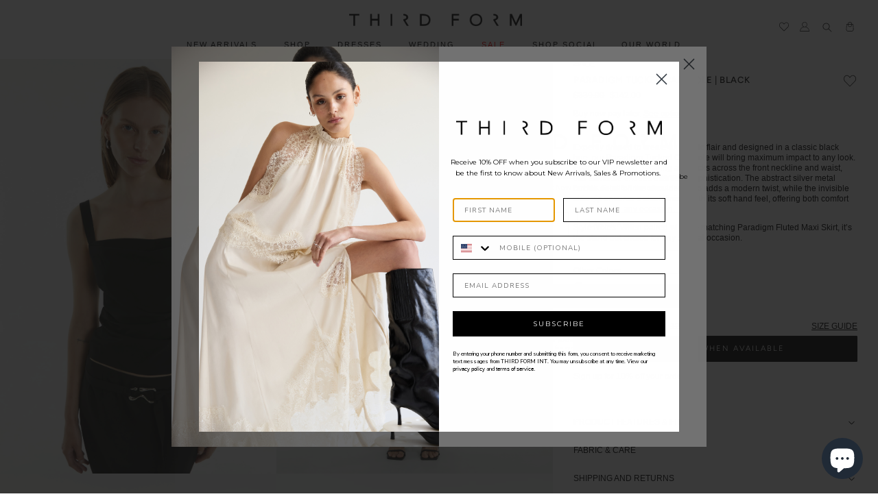

--- FILE ---
content_type: text/html; charset=utf-8
request_url: https://thirdform.com/en-ca/products/paradigm-tucked-camisole-black
body_size: 51861
content:















<!doctype html>
<html class="no-js no-touch" lang="en">

  <script type="text/javascript">
    (function(c,l,a,r,i,t,y){
        c[a]=c[a]||function(){(c[a].q=c[a].q||[]).push(arguments)};
        t=l.createElement(r);t.async=1;t.src="https://www.clarity.ms/tag/"+i;
        y=l.getElementsByTagName(r)[0];y.parentNode.insertBefore(t,y);
    })(window, document, "clarity", "script", "ltq1uy1s5l");
</script>
  
  
  <head>

   
    
<!-- Added by AVADA SEO Suite -->






<meta name="twitter:image" content="http://thirdform.com/cdn/shop/files/paradigm-tucked-camisole-black-tops-third-form-paradigm-tucked-camisole-black-third-form-designer-tops-for-women-shop-now-36022348054695.jpg?v=1713253856">
    




<!-- /Added by AVADA SEO Suite -->

    <script>var head = document.head;var script = document.createElement('script');script.type = 'text/javascript';script.src = "https://179384.tracking.hyros.com/v1/lst/universal-script?ph=fe14c8659f4f28b7de6d5231fb3fbfe90c8dd2dd99f005e7e25ae8ba54d8ce08&tag=!tracking";head.appendChild(script);</script>
    <meta charset="utf-8">
    <meta http-equiv="x-ua-compatible" content="IE=edge">  
    
    <script type="application/javascript">
  		(function(b,o,n,g,s,r,c){if(b[s])return;b[s]={};b[s].scriptToken="Xy02NTU4MTc1OA";b[s].callsQueue=[];b[s].api=function(){b[s].callsQueue.push(arguments);};r=o.createElement(n);c=o.getElementsByTagName(n)[0];r.async=1;r.src=g;r.id=s+n;c.parentNode.insertBefore(r,c);})(window,document,"script","//cdn.oribi.io/Xy02NTU4MTc1OA/oribi.js","ORIBI");
	</script>
  

    <link rel="preconnect" href="https://cdn.shopify.com" crossorigin>

    
    

    
 
    <title>PARADIGM TUCKED CAMISOLE | BLACK | Third Form | Designer Tops For Women | Shop Now — THIRD FORM - International</title>

    
      <meta name="description" content="Expertly draped to create an artistic flair and designed in a classic black hue, our Paradigm Tucked Camisole will bring maximum impact to any look. Featuring draped detailing and tucks across the front neckline and waist, this camisole exudes effortless sophistication. The abstract silver metal buckle detail on the sh">
    
    
  

    
  <link rel="shortcut icon" href="//thirdform.com/cdn/shop/files/favicon_32x32.png?v=1739312049" type="image/png">


    
      <link rel="canonical" href="https://thirdform.com/en-ca/products/paradigm-tucked-camisole-black" />
    
    <link rel="alternate" href="https://thirdform.com" hreflang="en-US" />
    <link rel="alternate" href="https://thirdform.com.au" hreflang="en-AU" />
    <meta name="viewport" content="width=device-width">

    
    















<meta property="og:site_name" content="THIRD FORM - International">
<meta property="og:url" content="https://thirdform.com/en-ca/products/paradigm-tucked-camisole-black">
<meta property="og:title" content="PARADIGM TUCKED CAMISOLE | BLACK">
<meta property="og:type" content="website">
<meta property="og:description" content="Expertly draped to create an artistic flair and designed in a classic black hue, our Paradigm Tucked Camisole will bring maximum impact to any look. Featuring draped detailing and tucks across the front neckline and waist, this camisole exudes effortless sophistication. The abstract silver metal buckle detail on the sh">




    
    
    

    
    
    <meta
      property="og:image"
      content="https://thirdform.com/cdn/shop/files/paradigm-tucked-camisole-black-tops-third-form-paradigm-tucked-camisole-black-third-form-designer-tops-for-women-shop-now-36022348054695_1200x1800.jpg?v=1713253856"
    />
    <meta
      property="og:image:secure_url"
      content="https://thirdform.com/cdn/shop/files/paradigm-tucked-camisole-black-tops-third-form-paradigm-tucked-camisole-black-third-form-designer-tops-for-women-shop-now-36022348054695_1200x1800.jpg?v=1713253856"
    />
    <meta property="og:image:width" content="1200" />
    <meta property="og:image:height" content="1800" />
    
    
    <meta property="og:image:alt" content="Social media image" />
  
















<meta name="twitter:title" content="PARADIGM TUCKED CAMISOLE | BLACK | Third Form | Designer Tops For Women | Shop Now">
<meta name="twitter:description" content="Expertly draped to create an artistic flair and designed in a classic black hue, our Paradigm Tucked Camisole will bring maximum impact to any look. Featuring draped detailing and tucks across the front neckline and waist, this camisole exudes effortless sophistication. The abstract silver metal buckle detail on the sh">


    
    
    
      
      
      <meta name="twitter:card" content="summary">
    
    
    <meta
      property="twitter:image"
      content="https://thirdform.com/cdn/shop/files/paradigm-tucked-camisole-black-tops-third-form-paradigm-tucked-camisole-black-third-form-designer-tops-for-women-shop-now-36022348054695_1200x1200_crop_center.jpg?v=1713253856"
    />
    <meta property="twitter:image:width" content="1200" />
    <meta property="twitter:image:height" content="1200" />
    
    
    <meta property="twitter:image:alt" content="Social media image" />
  


    
    

    <link rel="preload" href="//thirdform.com/cdn/fonts/figtree/figtree_n4.3c0838aba1701047e60be6a99a1b0a40ce9b8419.woff2" as="font" crossorigin="anonymous">

    
      <link rel="preload" as="style" href="//thirdform.com/cdn/shop/t/79/assets/theme.scss.css?v=2032706492709672811767676983">
      <link rel="preload" as="style" href="//thirdform.com/cdn/shop/t/79/assets/theme-more.scss.css?v=82830732096301914281767676983">
    
    

    
  <script>window.performance && window.performance.mark && window.performance.mark('shopify.content_for_header.start');</script><meta name="google-site-verification" content="h0X0w1T33JPLjRHmjkCz0KBVoA96Njd_mqCzrMeE7_I">
<meta id="shopify-digital-wallet" name="shopify-digital-wallet" content="/57916653735/digital_wallets/dialog">
<meta name="shopify-checkout-api-token" content="db64a5752f1389dc051f3e02bfce6d1a">
<meta id="in-context-paypal-metadata" data-shop-id="57916653735" data-venmo-supported="false" data-environment="production" data-locale="en_US" data-paypal-v4="true" data-currency="CAD">
<link rel="alternate" hreflang="x-default" href="https://thirdform.com/products/paradigm-tucked-camisole-black">
<link rel="alternate" hreflang="en" href="https://thirdform.com/products/paradigm-tucked-camisole-black">
<link rel="alternate" hreflang="en-CA" href="https://thirdform.com/en-ca/products/paradigm-tucked-camisole-black">
<link rel="alternate" type="application/json+oembed" href="https://thirdform.com/en-ca/products/paradigm-tucked-camisole-black.oembed">
<script async="async" src="/checkouts/internal/preloads.js?locale=en-CA"></script>
<link rel="preconnect" href="https://shop.app" crossorigin="anonymous">
<script async="async" src="https://shop.app/checkouts/internal/preloads.js?locale=en-CA&shop_id=57916653735" crossorigin="anonymous"></script>
<script id="apple-pay-shop-capabilities" type="application/json">{"shopId":57916653735,"countryCode":"AU","currencyCode":"CAD","merchantCapabilities":["supports3DS"],"merchantId":"gid:\/\/shopify\/Shop\/57916653735","merchantName":"THIRD FORM - International","requiredBillingContactFields":["postalAddress","email","phone"],"requiredShippingContactFields":["postalAddress","email","phone"],"shippingType":"shipping","supportedNetworks":["visa","masterCard","amex","jcb"],"total":{"type":"pending","label":"THIRD FORM - International","amount":"1.00"},"shopifyPaymentsEnabled":true,"supportsSubscriptions":true}</script>
<script id="shopify-features" type="application/json">{"accessToken":"db64a5752f1389dc051f3e02bfce6d1a","betas":["rich-media-storefront-analytics"],"domain":"thirdform.com","predictiveSearch":true,"shopId":57916653735,"locale":"en"}</script>
<script>var Shopify = Shopify || {};
Shopify.shop = "dev-third-form.myshopify.com";
Shopify.locale = "en";
Shopify.currency = {"active":"CAD","rate":"1.4105478"};
Shopify.country = "CA";
Shopify.theme = {"name":"RESORT 26 REFRESH [Checkout+]","id":150349906087,"schema_name":"thirdform","schema_version":"3.0.0","theme_store_id":null,"role":"main"};
Shopify.theme.handle = "null";
Shopify.theme.style = {"id":null,"handle":null};
Shopify.cdnHost = "thirdform.com/cdn";
Shopify.routes = Shopify.routes || {};
Shopify.routes.root = "/en-ca/";</script>
<script type="module">!function(o){(o.Shopify=o.Shopify||{}).modules=!0}(window);</script>
<script>!function(o){function n(){var o=[];function n(){o.push(Array.prototype.slice.apply(arguments))}return n.q=o,n}var t=o.Shopify=o.Shopify||{};t.loadFeatures=n(),t.autoloadFeatures=n()}(window);</script>
<script>
  window.ShopifyPay = window.ShopifyPay || {};
  window.ShopifyPay.apiHost = "shop.app\/pay";
  window.ShopifyPay.redirectState = null;
</script>
<script id="shop-js-analytics" type="application/json">{"pageType":"product"}</script>
<script defer="defer" async type="module" src="//thirdform.com/cdn/shopifycloud/shop-js/modules/v2/client.init-shop-cart-sync_BApSsMSl.en.esm.js"></script>
<script defer="defer" async type="module" src="//thirdform.com/cdn/shopifycloud/shop-js/modules/v2/chunk.common_CBoos6YZ.esm.js"></script>
<script type="module">
  await import("//thirdform.com/cdn/shopifycloud/shop-js/modules/v2/client.init-shop-cart-sync_BApSsMSl.en.esm.js");
await import("//thirdform.com/cdn/shopifycloud/shop-js/modules/v2/chunk.common_CBoos6YZ.esm.js");

  window.Shopify.SignInWithShop?.initShopCartSync?.({"fedCMEnabled":true,"windoidEnabled":true});

</script>
<script>
  window.Shopify = window.Shopify || {};
  if (!window.Shopify.featureAssets) window.Shopify.featureAssets = {};
  window.Shopify.featureAssets['shop-js'] = {"shop-cart-sync":["modules/v2/client.shop-cart-sync_DJczDl9f.en.esm.js","modules/v2/chunk.common_CBoos6YZ.esm.js"],"init-fed-cm":["modules/v2/client.init-fed-cm_BzwGC0Wi.en.esm.js","modules/v2/chunk.common_CBoos6YZ.esm.js"],"init-windoid":["modules/v2/client.init-windoid_BS26ThXS.en.esm.js","modules/v2/chunk.common_CBoos6YZ.esm.js"],"shop-cash-offers":["modules/v2/client.shop-cash-offers_DthCPNIO.en.esm.js","modules/v2/chunk.common_CBoos6YZ.esm.js","modules/v2/chunk.modal_Bu1hFZFC.esm.js"],"shop-button":["modules/v2/client.shop-button_D_JX508o.en.esm.js","modules/v2/chunk.common_CBoos6YZ.esm.js"],"init-shop-email-lookup-coordinator":["modules/v2/client.init-shop-email-lookup-coordinator_DFwWcvrS.en.esm.js","modules/v2/chunk.common_CBoos6YZ.esm.js"],"shop-toast-manager":["modules/v2/client.shop-toast-manager_tEhgP2F9.en.esm.js","modules/v2/chunk.common_CBoos6YZ.esm.js"],"shop-login-button":["modules/v2/client.shop-login-button_DwLgFT0K.en.esm.js","modules/v2/chunk.common_CBoos6YZ.esm.js","modules/v2/chunk.modal_Bu1hFZFC.esm.js"],"avatar":["modules/v2/client.avatar_BTnouDA3.en.esm.js"],"init-shop-cart-sync":["modules/v2/client.init-shop-cart-sync_BApSsMSl.en.esm.js","modules/v2/chunk.common_CBoos6YZ.esm.js"],"pay-button":["modules/v2/client.pay-button_BuNmcIr_.en.esm.js","modules/v2/chunk.common_CBoos6YZ.esm.js"],"init-shop-for-new-customer-accounts":["modules/v2/client.init-shop-for-new-customer-accounts_DrjXSI53.en.esm.js","modules/v2/client.shop-login-button_DwLgFT0K.en.esm.js","modules/v2/chunk.common_CBoos6YZ.esm.js","modules/v2/chunk.modal_Bu1hFZFC.esm.js"],"init-customer-accounts-sign-up":["modules/v2/client.init-customer-accounts-sign-up_TlVCiykN.en.esm.js","modules/v2/client.shop-login-button_DwLgFT0K.en.esm.js","modules/v2/chunk.common_CBoos6YZ.esm.js","modules/v2/chunk.modal_Bu1hFZFC.esm.js"],"shop-follow-button":["modules/v2/client.shop-follow-button_C5D3XtBb.en.esm.js","modules/v2/chunk.common_CBoos6YZ.esm.js","modules/v2/chunk.modal_Bu1hFZFC.esm.js"],"checkout-modal":["modules/v2/client.checkout-modal_8TC_1FUY.en.esm.js","modules/v2/chunk.common_CBoos6YZ.esm.js","modules/v2/chunk.modal_Bu1hFZFC.esm.js"],"init-customer-accounts":["modules/v2/client.init-customer-accounts_C0Oh2ljF.en.esm.js","modules/v2/client.shop-login-button_DwLgFT0K.en.esm.js","modules/v2/chunk.common_CBoos6YZ.esm.js","modules/v2/chunk.modal_Bu1hFZFC.esm.js"],"lead-capture":["modules/v2/client.lead-capture_Cq0gfm7I.en.esm.js","modules/v2/chunk.common_CBoos6YZ.esm.js","modules/v2/chunk.modal_Bu1hFZFC.esm.js"],"shop-login":["modules/v2/client.shop-login_BmtnoEUo.en.esm.js","modules/v2/chunk.common_CBoos6YZ.esm.js","modules/v2/chunk.modal_Bu1hFZFC.esm.js"],"payment-terms":["modules/v2/client.payment-terms_BHOWV7U_.en.esm.js","modules/v2/chunk.common_CBoos6YZ.esm.js","modules/v2/chunk.modal_Bu1hFZFC.esm.js"]};
</script>
<script>(function() {
  var isLoaded = false;
  function asyncLoad() {
    if (isLoaded) return;
    isLoaded = true;
    var urls = ["https:\/\/wishlisthero-assets.revampco.com\/store-front\/bundle2.js?shop=dev-third-form.myshopify.com","https:\/\/aura-apps.com\/shoppable\/engine\/js\/addons\/shoppable_gallery\/shoppable_gallery.js?shop=dev-third-form.myshopify.com","https:\/\/seo.apps.avada.io\/avada-seo-installed.js?shop=dev-third-form.myshopify.com","https:\/\/wishlisthero-assets.revampco.com\/store-front\/bundle2.js?shop=dev-third-form.myshopify.com","https:\/\/wishlisthero-assets.revampco.com\/store-front\/bundle2.js?shop=dev-third-form.myshopify.com","https:\/\/na.shgcdn3.com\/pixel-collector.js?shop=dev-third-form.myshopify.com"];
    for (var i = 0; i < urls.length; i++) {
      var s = document.createElement('script');
      s.type = 'text/javascript';
      s.async = true;
      s.src = urls[i];
      var x = document.getElementsByTagName('script')[0];
      x.parentNode.insertBefore(s, x);
    }
  };
  if(window.attachEvent) {
    window.attachEvent('onload', asyncLoad);
  } else {
    window.addEventListener('load', asyncLoad, false);
  }
})();</script>
<script id="__st">var __st={"a":57916653735,"offset":39600,"reqid":"699e67a1-8ba5-4511-8ade-103c9ac91521-1768906822","pageurl":"thirdform.com\/en-ca\/products\/paradigm-tucked-camisole-black","u":"549b06aa721b","p":"product","rtyp":"product","rid":8064208437415};</script>
<script>window.ShopifyPaypalV4VisibilityTracking = true;</script>
<script id="captcha-bootstrap">!function(){'use strict';const t='contact',e='account',n='new_comment',o=[[t,t],['blogs',n],['comments',n],[t,'customer']],c=[[e,'customer_login'],[e,'guest_login'],[e,'recover_customer_password'],[e,'create_customer']],r=t=>t.map((([t,e])=>`form[action*='/${t}']:not([data-nocaptcha='true']) input[name='form_type'][value='${e}']`)).join(','),a=t=>()=>t?[...document.querySelectorAll(t)].map((t=>t.form)):[];function s(){const t=[...o],e=r(t);return a(e)}const i='password',u='form_key',d=['recaptcha-v3-token','g-recaptcha-response','h-captcha-response',i],f=()=>{try{return window.sessionStorage}catch{return}},m='__shopify_v',_=t=>t.elements[u];function p(t,e,n=!1){try{const o=window.sessionStorage,c=JSON.parse(o.getItem(e)),{data:r}=function(t){const{data:e,action:n}=t;return t[m]||n?{data:e,action:n}:{data:t,action:n}}(c);for(const[e,n]of Object.entries(r))t.elements[e]&&(t.elements[e].value=n);n&&o.removeItem(e)}catch(o){console.error('form repopulation failed',{error:o})}}const l='form_type',E='cptcha';function T(t){t.dataset[E]=!0}const w=window,h=w.document,L='Shopify',v='ce_forms',y='captcha';let A=!1;((t,e)=>{const n=(g='f06e6c50-85a8-45c8-87d0-21a2b65856fe',I='https://cdn.shopify.com/shopifycloud/storefront-forms-hcaptcha/ce_storefront_forms_captcha_hcaptcha.v1.5.2.iife.js',D={infoText:'Protected by hCaptcha',privacyText:'Privacy',termsText:'Terms'},(t,e,n)=>{const o=w[L][v],c=o.bindForm;if(c)return c(t,g,e,D).then(n);var r;o.q.push([[t,g,e,D],n]),r=I,A||(h.body.append(Object.assign(h.createElement('script'),{id:'captcha-provider',async:!0,src:r})),A=!0)});var g,I,D;w[L]=w[L]||{},w[L][v]=w[L][v]||{},w[L][v].q=[],w[L][y]=w[L][y]||{},w[L][y].protect=function(t,e){n(t,void 0,e),T(t)},Object.freeze(w[L][y]),function(t,e,n,w,h,L){const[v,y,A,g]=function(t,e,n){const i=e?o:[],u=t?c:[],d=[...i,...u],f=r(d),m=r(i),_=r(d.filter((([t,e])=>n.includes(e))));return[a(f),a(m),a(_),s()]}(w,h,L),I=t=>{const e=t.target;return e instanceof HTMLFormElement?e:e&&e.form},D=t=>v().includes(t);t.addEventListener('submit',(t=>{const e=I(t);if(!e)return;const n=D(e)&&!e.dataset.hcaptchaBound&&!e.dataset.recaptchaBound,o=_(e),c=g().includes(e)&&(!o||!o.value);(n||c)&&t.preventDefault(),c&&!n&&(function(t){try{if(!f())return;!function(t){const e=f();if(!e)return;const n=_(t);if(!n)return;const o=n.value;o&&e.removeItem(o)}(t);const e=Array.from(Array(32),(()=>Math.random().toString(36)[2])).join('');!function(t,e){_(t)||t.append(Object.assign(document.createElement('input'),{type:'hidden',name:u})),t.elements[u].value=e}(t,e),function(t,e){const n=f();if(!n)return;const o=[...t.querySelectorAll(`input[type='${i}']`)].map((({name:t})=>t)),c=[...d,...o],r={};for(const[a,s]of new FormData(t).entries())c.includes(a)||(r[a]=s);n.setItem(e,JSON.stringify({[m]:1,action:t.action,data:r}))}(t,e)}catch(e){console.error('failed to persist form',e)}}(e),e.submit())}));const S=(t,e)=>{t&&!t.dataset[E]&&(n(t,e.some((e=>e===t))),T(t))};for(const o of['focusin','change'])t.addEventListener(o,(t=>{const e=I(t);D(e)&&S(e,y())}));const B=e.get('form_key'),M=e.get(l),P=B&&M;t.addEventListener('DOMContentLoaded',(()=>{const t=y();if(P)for(const e of t)e.elements[l].value===M&&p(e,B);[...new Set([...A(),...v().filter((t=>'true'===t.dataset.shopifyCaptcha))])].forEach((e=>S(e,t)))}))}(h,new URLSearchParams(w.location.search),n,t,e,['guest_login'])})(!0,!0)}();</script>
<script integrity="sha256-4kQ18oKyAcykRKYeNunJcIwy7WH5gtpwJnB7kiuLZ1E=" data-source-attribution="shopify.loadfeatures" defer="defer" src="//thirdform.com/cdn/shopifycloud/storefront/assets/storefront/load_feature-a0a9edcb.js" crossorigin="anonymous"></script>
<script crossorigin="anonymous" defer="defer" src="//thirdform.com/cdn/shopifycloud/storefront/assets/shopify_pay/storefront-65b4c6d7.js?v=20250812"></script>
<script data-source-attribution="shopify.dynamic_checkout.dynamic.init">var Shopify=Shopify||{};Shopify.PaymentButton=Shopify.PaymentButton||{isStorefrontPortableWallets:!0,init:function(){window.Shopify.PaymentButton.init=function(){};var t=document.createElement("script");t.src="https://thirdform.com/cdn/shopifycloud/portable-wallets/latest/portable-wallets.en.js",t.type="module",document.head.appendChild(t)}};
</script>
<script data-source-attribution="shopify.dynamic_checkout.buyer_consent">
  function portableWalletsHideBuyerConsent(e){var t=document.getElementById("shopify-buyer-consent"),n=document.getElementById("shopify-subscription-policy-button");t&&n&&(t.classList.add("hidden"),t.setAttribute("aria-hidden","true"),n.removeEventListener("click",e))}function portableWalletsShowBuyerConsent(e){var t=document.getElementById("shopify-buyer-consent"),n=document.getElementById("shopify-subscription-policy-button");t&&n&&(t.classList.remove("hidden"),t.removeAttribute("aria-hidden"),n.addEventListener("click",e))}window.Shopify?.PaymentButton&&(window.Shopify.PaymentButton.hideBuyerConsent=portableWalletsHideBuyerConsent,window.Shopify.PaymentButton.showBuyerConsent=portableWalletsShowBuyerConsent);
</script>
<script data-source-attribution="shopify.dynamic_checkout.cart.bootstrap">document.addEventListener("DOMContentLoaded",(function(){function t(){return document.querySelector("shopify-accelerated-checkout-cart, shopify-accelerated-checkout")}if(t())Shopify.PaymentButton.init();else{new MutationObserver((function(e,n){t()&&(Shopify.PaymentButton.init(),n.disconnect())})).observe(document.body,{childList:!0,subtree:!0})}}));
</script>
<link id="shopify-accelerated-checkout-styles" rel="stylesheet" media="screen" href="https://thirdform.com/cdn/shopifycloud/portable-wallets/latest/accelerated-checkout-backwards-compat.css" crossorigin="anonymous">
<style id="shopify-accelerated-checkout-cart">
        #shopify-buyer-consent {
  margin-top: 1em;
  display: inline-block;
  width: 100%;
}

#shopify-buyer-consent.hidden {
  display: none;
}

#shopify-subscription-policy-button {
  background: none;
  border: none;
  padding: 0;
  text-decoration: underline;
  font-size: inherit;
  cursor: pointer;
}

#shopify-subscription-policy-button::before {
  box-shadow: none;
}

      </style>

<script>window.performance && window.performance.mark && window.performance.mark('shopify.content_for_header.end');</script>
  





  <script type="text/javascript">
    
      window.__shgMoneyFormat = window.__shgMoneyFormat || {"AED":{"currency":"AED","currency_symbol":"د.إ","currency_symbol_location":"left","decimal_places":2,"decimal_separator":".","thousands_separator":","},"AFN":{"currency":"AFN","currency_symbol":"؋","currency_symbol_location":"left","decimal_places":2,"decimal_separator":".","thousands_separator":","},"ALL":{"currency":"ALL","currency_symbol":"L","currency_symbol_location":"left","decimal_places":2,"decimal_separator":".","thousands_separator":","},"AMD":{"currency":"AMD","currency_symbol":"դր.","currency_symbol_location":"left","decimal_places":2,"decimal_separator":".","thousands_separator":","},"ANG":{"currency":"ANG","currency_symbol":"ƒ","currency_symbol_location":"left","decimal_places":2,"decimal_separator":".","thousands_separator":","},"AUD":{"currency":"AUD","currency_symbol":"$","currency_symbol_location":"left","decimal_places":2,"decimal_separator":".","thousands_separator":","},"AWG":{"currency":"AWG","currency_symbol":"ƒ","currency_symbol_location":"left","decimal_places":2,"decimal_separator":".","thousands_separator":","},"AZN":{"currency":"AZN","currency_symbol":"₼","currency_symbol_location":"left","decimal_places":2,"decimal_separator":".","thousands_separator":","},"BAM":{"currency":"BAM","currency_symbol":"КМ","currency_symbol_location":"left","decimal_places":2,"decimal_separator":".","thousands_separator":","},"BBD":{"currency":"BBD","currency_symbol":"$","currency_symbol_location":"left","decimal_places":2,"decimal_separator":".","thousands_separator":","},"BDT":{"currency":"BDT","currency_symbol":"৳","currency_symbol_location":"left","decimal_places":2,"decimal_separator":".","thousands_separator":","},"BIF":{"currency":"BIF","currency_symbol":"Fr","currency_symbol_location":"left","decimal_places":2,"decimal_separator":".","thousands_separator":","},"BND":{"currency":"BND","currency_symbol":"$","currency_symbol_location":"left","decimal_places":2,"decimal_separator":".","thousands_separator":","},"BOB":{"currency":"BOB","currency_symbol":"Bs.","currency_symbol_location":"left","decimal_places":2,"decimal_separator":".","thousands_separator":","},"BSD":{"currency":"BSD","currency_symbol":"$","currency_symbol_location":"left","decimal_places":2,"decimal_separator":".","thousands_separator":","},"BWP":{"currency":"BWP","currency_symbol":"P","currency_symbol_location":"left","decimal_places":2,"decimal_separator":".","thousands_separator":","},"BZD":{"currency":"BZD","currency_symbol":"$","currency_symbol_location":"left","decimal_places":2,"decimal_separator":".","thousands_separator":","},"CAD":{"currency":"CAD","currency_symbol":"$","currency_symbol_location":"left","decimal_places":2,"decimal_separator":".","thousands_separator":","},"CDF":{"currency":"CDF","currency_symbol":"Fr","currency_symbol_location":"left","decimal_places":2,"decimal_separator":".","thousands_separator":","},"CHF":{"currency":"CHF","currency_symbol":"CHF","currency_symbol_location":"left","decimal_places":2,"decimal_separator":".","thousands_separator":","},"CNY":{"currency":"CNY","currency_symbol":"¥","currency_symbol_location":"left","decimal_places":2,"decimal_separator":".","thousands_separator":","},"CRC":{"currency":"CRC","currency_symbol":"₡","currency_symbol_location":"left","decimal_places":2,"decimal_separator":".","thousands_separator":","},"CVE":{"currency":"CVE","currency_symbol":"$","currency_symbol_location":"left","decimal_places":2,"decimal_separator":".","thousands_separator":","},"CZK":{"currency":"CZK","currency_symbol":"Kč","currency_symbol_location":"left","decimal_places":2,"decimal_separator":".","thousands_separator":","},"DJF":{"currency":"DJF","currency_symbol":"Fdj","currency_symbol_location":"left","decimal_places":2,"decimal_separator":".","thousands_separator":","},"DKK":{"currency":"DKK","currency_symbol":"kr.","currency_symbol_location":"left","decimal_places":2,"decimal_separator":".","thousands_separator":","},"DOP":{"currency":"DOP","currency_symbol":"$","currency_symbol_location":"left","decimal_places":2,"decimal_separator":".","thousands_separator":","},"DZD":{"currency":"DZD","currency_symbol":"د.ج","currency_symbol_location":"left","decimal_places":2,"decimal_separator":".","thousands_separator":","},"EGP":{"currency":"EGP","currency_symbol":"ج.م","currency_symbol_location":"left","decimal_places":2,"decimal_separator":".","thousands_separator":","},"ETB":{"currency":"ETB","currency_symbol":"Br","currency_symbol_location":"left","decimal_places":2,"decimal_separator":".","thousands_separator":","},"EUR":{"currency":"EUR","currency_symbol":"€","currency_symbol_location":"left","decimal_places":2,"decimal_separator":".","thousands_separator":","},"FJD":{"currency":"FJD","currency_symbol":"$","currency_symbol_location":"left","decimal_places":2,"decimal_separator":".","thousands_separator":","},"FKP":{"currency":"FKP","currency_symbol":"£","currency_symbol_location":"left","decimal_places":2,"decimal_separator":".","thousands_separator":","},"GBP":{"currency":"GBP","currency_symbol":"£","currency_symbol_location":"left","decimal_places":2,"decimal_separator":".","thousands_separator":","},"GMD":{"currency":"GMD","currency_symbol":"D","currency_symbol_location":"left","decimal_places":2,"decimal_separator":".","thousands_separator":","},"GNF":{"currency":"GNF","currency_symbol":"Fr","currency_symbol_location":"left","decimal_places":2,"decimal_separator":".","thousands_separator":","},"GTQ":{"currency":"GTQ","currency_symbol":"Q","currency_symbol_location":"left","decimal_places":2,"decimal_separator":".","thousands_separator":","},"GYD":{"currency":"GYD","currency_symbol":"$","currency_symbol_location":"left","decimal_places":2,"decimal_separator":".","thousands_separator":","},"HKD":{"currency":"HKD","currency_symbol":"$","currency_symbol_location":"left","decimal_places":2,"decimal_separator":".","thousands_separator":","},"HNL":{"currency":"HNL","currency_symbol":"L","currency_symbol_location":"left","decimal_places":2,"decimal_separator":".","thousands_separator":","},"HUF":{"currency":"HUF","currency_symbol":"Ft","currency_symbol_location":"left","decimal_places":2,"decimal_separator":".","thousands_separator":","},"IDR":{"currency":"IDR","currency_symbol":"Rp","currency_symbol_location":"left","decimal_places":2,"decimal_separator":".","thousands_separator":","},"ILS":{"currency":"ILS","currency_symbol":"₪","currency_symbol_location":"left","decimal_places":2,"decimal_separator":".","thousands_separator":","},"INR":{"currency":"INR","currency_symbol":"₹","currency_symbol_location":"left","decimal_places":2,"decimal_separator":".","thousands_separator":","},"ISK":{"currency":"ISK","currency_symbol":"kr.","currency_symbol_location":"left","decimal_places":2,"decimal_separator":".","thousands_separator":","},"JMD":{"currency":"JMD","currency_symbol":"$","currency_symbol_location":"left","decimal_places":2,"decimal_separator":".","thousands_separator":","},"JPY":{"currency":"JPY","currency_symbol":"¥","currency_symbol_location":"left","decimal_places":2,"decimal_separator":".","thousands_separator":","},"KES":{"currency":"KES","currency_symbol":"KSh","currency_symbol_location":"left","decimal_places":2,"decimal_separator":".","thousands_separator":","},"KGS":{"currency":"KGS","currency_symbol":"som","currency_symbol_location":"left","decimal_places":2,"decimal_separator":".","thousands_separator":","},"KHR":{"currency":"KHR","currency_symbol":"៛","currency_symbol_location":"left","decimal_places":2,"decimal_separator":".","thousands_separator":","},"KMF":{"currency":"KMF","currency_symbol":"Fr","currency_symbol_location":"left","decimal_places":2,"decimal_separator":".","thousands_separator":","},"KRW":{"currency":"KRW","currency_symbol":"₩","currency_symbol_location":"left","decimal_places":2,"decimal_separator":".","thousands_separator":","},"KYD":{"currency":"KYD","currency_symbol":"$","currency_symbol_location":"left","decimal_places":2,"decimal_separator":".","thousands_separator":","},"KZT":{"currency":"KZT","currency_symbol":"₸","currency_symbol_location":"left","decimal_places":2,"decimal_separator":".","thousands_separator":","},"LAK":{"currency":"LAK","currency_symbol":"₭","currency_symbol_location":"left","decimal_places":2,"decimal_separator":".","thousands_separator":","},"LBP":{"currency":"LBP","currency_symbol":"ل.ل","currency_symbol_location":"left","decimal_places":2,"decimal_separator":".","thousands_separator":","},"LKR":{"currency":"LKR","currency_symbol":"₨","currency_symbol_location":"left","decimal_places":2,"decimal_separator":".","thousands_separator":","},"MAD":{"currency":"MAD","currency_symbol":"د.م.","currency_symbol_location":"left","decimal_places":2,"decimal_separator":".","thousands_separator":","},"MDL":{"currency":"MDL","currency_symbol":"L","currency_symbol_location":"left","decimal_places":2,"decimal_separator":".","thousands_separator":","},"MKD":{"currency":"MKD","currency_symbol":"ден","currency_symbol_location":"left","decimal_places":2,"decimal_separator":".","thousands_separator":","},"MMK":{"currency":"MMK","currency_symbol":"K","currency_symbol_location":"left","decimal_places":2,"decimal_separator":".","thousands_separator":","},"MNT":{"currency":"MNT","currency_symbol":"₮","currency_symbol_location":"left","decimal_places":2,"decimal_separator":".","thousands_separator":","},"MOP":{"currency":"MOP","currency_symbol":"P","currency_symbol_location":"left","decimal_places":2,"decimal_separator":".","thousands_separator":","},"MUR":{"currency":"MUR","currency_symbol":"₨","currency_symbol_location":"left","decimal_places":2,"decimal_separator":".","thousands_separator":","},"MVR":{"currency":"MVR","currency_symbol":"MVR","currency_symbol_location":"left","decimal_places":2,"decimal_separator":".","thousands_separator":","},"MWK":{"currency":"MWK","currency_symbol":"MK","currency_symbol_location":"left","decimal_places":2,"decimal_separator":".","thousands_separator":","},"MYR":{"currency":"MYR","currency_symbol":"RM","currency_symbol_location":"left","decimal_places":2,"decimal_separator":".","thousands_separator":","},"NGN":{"currency":"NGN","currency_symbol":"₦","currency_symbol_location":"left","decimal_places":2,"decimal_separator":".","thousands_separator":","},"NIO":{"currency":"NIO","currency_symbol":"C$","currency_symbol_location":"left","decimal_places":2,"decimal_separator":".","thousands_separator":","},"NPR":{"currency":"NPR","currency_symbol":"Rs.","currency_symbol_location":"left","decimal_places":2,"decimal_separator":".","thousands_separator":","},"NZD":{"currency":"NZD","currency_symbol":"$","currency_symbol_location":"left","decimal_places":2,"decimal_separator":".","thousands_separator":","},"PEN":{"currency":"PEN","currency_symbol":"S/","currency_symbol_location":"left","decimal_places":2,"decimal_separator":".","thousands_separator":","},"PGK":{"currency":"PGK","currency_symbol":"K","currency_symbol_location":"left","decimal_places":2,"decimal_separator":".","thousands_separator":","},"PHP":{"currency":"PHP","currency_symbol":"₱","currency_symbol_location":"left","decimal_places":2,"decimal_separator":".","thousands_separator":","},"PKR":{"currency":"PKR","currency_symbol":"₨","currency_symbol_location":"left","decimal_places":2,"decimal_separator":".","thousands_separator":","},"PLN":{"currency":"PLN","currency_symbol":"zł","currency_symbol_location":"left","decimal_places":2,"decimal_separator":".","thousands_separator":","},"PYG":{"currency":"PYG","currency_symbol":"₲","currency_symbol_location":"left","decimal_places":2,"decimal_separator":".","thousands_separator":","},"QAR":{"currency":"QAR","currency_symbol":"ر.ق","currency_symbol_location":"left","decimal_places":2,"decimal_separator":".","thousands_separator":","},"RON":{"currency":"RON","currency_symbol":"Lei","currency_symbol_location":"left","decimal_places":2,"decimal_separator":".","thousands_separator":","},"RSD":{"currency":"RSD","currency_symbol":"РСД","currency_symbol_location":"left","decimal_places":2,"decimal_separator":".","thousands_separator":","},"RWF":{"currency":"RWF","currency_symbol":"FRw","currency_symbol_location":"left","decimal_places":2,"decimal_separator":".","thousands_separator":","},"SAR":{"currency":"SAR","currency_symbol":"ر.س","currency_symbol_location":"left","decimal_places":2,"decimal_separator":".","thousands_separator":","},"SBD":{"currency":"SBD","currency_symbol":"$","currency_symbol_location":"left","decimal_places":2,"decimal_separator":".","thousands_separator":","},"SEK":{"currency":"SEK","currency_symbol":"kr","currency_symbol_location":"left","decimal_places":2,"decimal_separator":".","thousands_separator":","},"SGD":{"currency":"SGD","currency_symbol":"$","currency_symbol_location":"left","decimal_places":2,"decimal_separator":".","thousands_separator":","},"SHP":{"currency":"SHP","currency_symbol":"£","currency_symbol_location":"left","decimal_places":2,"decimal_separator":".","thousands_separator":","},"SLL":{"currency":"SLL","currency_symbol":"Le","currency_symbol_location":"left","decimal_places":2,"decimal_separator":".","thousands_separator":","},"STD":{"currency":"STD","currency_symbol":"Db","currency_symbol_location":"left","decimal_places":2,"decimal_separator":".","thousands_separator":","},"THB":{"currency":"THB","currency_symbol":"฿","currency_symbol_location":"left","decimal_places":2,"decimal_separator":".","thousands_separator":","},"TJS":{"currency":"TJS","currency_symbol":"ЅМ","currency_symbol_location":"left","decimal_places":2,"decimal_separator":".","thousands_separator":","},"TOP":{"currency":"TOP","currency_symbol":"T$","currency_symbol_location":"left","decimal_places":2,"decimal_separator":".","thousands_separator":","},"TTD":{"currency":"TTD","currency_symbol":"$","currency_symbol_location":"left","decimal_places":2,"decimal_separator":".","thousands_separator":","},"TWD":{"currency":"TWD","currency_symbol":"$","currency_symbol_location":"left","decimal_places":2,"decimal_separator":".","thousands_separator":","},"TZS":{"currency":"TZS","currency_symbol":"Sh","currency_symbol_location":"left","decimal_places":2,"decimal_separator":".","thousands_separator":","},"UAH":{"currency":"UAH","currency_symbol":"₴","currency_symbol_location":"left","decimal_places":2,"decimal_separator":".","thousands_separator":","},"UGX":{"currency":"UGX","currency_symbol":"USh","currency_symbol_location":"left","decimal_places":2,"decimal_separator":".","thousands_separator":","},"USD":{"currency":"USD","currency_symbol":"$","currency_symbol_location":"left","decimal_places":2,"decimal_separator":".","thousands_separator":","},"UYU":{"currency":"UYU","currency_symbol":"$U","currency_symbol_location":"left","decimal_places":2,"decimal_separator":".","thousands_separator":","},"UZS":{"currency":"UZS","currency_symbol":"so'm","currency_symbol_location":"left","decimal_places":2,"decimal_separator":".","thousands_separator":","},"VND":{"currency":"VND","currency_symbol":"₫","currency_symbol_location":"left","decimal_places":2,"decimal_separator":".","thousands_separator":","},"VUV":{"currency":"VUV","currency_symbol":"Vt","currency_symbol_location":"left","decimal_places":2,"decimal_separator":".","thousands_separator":","},"WST":{"currency":"WST","currency_symbol":"T","currency_symbol_location":"left","decimal_places":2,"decimal_separator":".","thousands_separator":","},"XAF":{"currency":"XAF","currency_symbol":"CFA","currency_symbol_location":"left","decimal_places":2,"decimal_separator":".","thousands_separator":","},"XCD":{"currency":"XCD","currency_symbol":"$","currency_symbol_location":"left","decimal_places":2,"decimal_separator":".","thousands_separator":","},"XOF":{"currency":"XOF","currency_symbol":"Fr","currency_symbol_location":"left","decimal_places":2,"decimal_separator":".","thousands_separator":","},"XPF":{"currency":"XPF","currency_symbol":"Fr","currency_symbol_location":"left","decimal_places":2,"decimal_separator":".","thousands_separator":","},"YER":{"currency":"YER","currency_symbol":"﷼","currency_symbol_location":"left","decimal_places":2,"decimal_separator":".","thousands_separator":","}};
    
    window.__shgCurrentCurrencyCode = window.__shgCurrentCurrencyCode || {
      currency: "CAD",
      currency_symbol: "$",
      decimal_separator: ".",
      thousands_separator: ",",
      decimal_places: 2,
      currency_symbol_location: "left"
    };
  </script>




    <script>
      document.documentElement.className=document.documentElement.className.replace(/\bno-js\b/,'js');
      if(window.Shopify&&window.Shopify.designMode)document.documentElement.className+=' in-theme-editor';
      if(('ontouchstart' in window)||window.DocumentTouch&&document instanceof DocumentTouch)document.documentElement.className=document.documentElement.className.replace(/\bno-touch\b/,'has-touch');
    </script>

    <script src="//thirdform.com/cdn/shop/t/79/assets/api.js?v=46720568759306976631767676983" defer="defer"></script>

    
      <link href="//thirdform.com/cdn/shop/t/79/assets/theme.scss.css?v=2032706492709672811767676983" rel="stylesheet" type="text/css" media="all" />
      <link href="//thirdform.com/cdn/shop/t/79/assets/theme-more.scss.css?v=82830732096301914281767676983" rel="stylesheet" type="text/css" media="all" />
    

    

    
    <script>
      window.Theme = window.Theme || {};
      window.Theme.routes = {
        "root_url": "/en-ca",
        "account_url": "/en-ca/account",
        "account_login_url": "/en-ca/account/login",
        "account_logout_url": "/en-ca/account/logout",
        "account_register_url": "/en-ca/account/register",
        "account_addresses_url": "/en-ca/account/addresses",
        "collections_url": "/en-ca/collections",
        "all_products_collection_url": "/en-ca/collections/all",
        "search_url": "/en-ca/search",
        "cart_url": "/en-ca/cart",
        "cart_add_url": "/en-ca/cart/add",
        "cart_change_url": "/en-ca/cart/change",
        "cart_clear_url": "/en-ca/cart/clear",
        "product_recommendations_url": "/en-ca/recommendations/products",
      };
    </script>
    
<link rel="preconnect" href="https://fonts.gstatic.com">
  
    <link href="//thirdform.com/cdn/shop/t/79/assets/slick.css?v=98340474046176884051767676983" rel="stylesheet" type="text/css" media="all" />
   
    <link href="//thirdform.com/cdn/shop/t/79/assets/custom.css?v=129278296148977925831767677251" rel="stylesheet" type="text/css" media="all" />
    <link href="//thirdform.com/cdn/shop/t/79/assets/custom_new.css?v=174879639530967373621767676983" rel="stylesheet" type="text/css" media="all" />

<!-- Font icon for header icons -->
<link href="https://wishlisthero-assets.revampco.com/safe-icons/css/wishlisthero-icons.css" rel="stylesheet"/>
<!-- Style for floating buttons and others -->
<style type="text/css">
    .wishlisthero-floating {
        position: absolute;
          left: 5px !important; right: auto;
        top: 5px;
        z-index: 23;
        border-radius: 100%;
    }

    .wishlisthero-floating:hover {
        background-color: rgba(0, 0, 0, 0.05);
    }

    .wishlisthero-floating button {
        font-size: 20px !important;
        width: 40px !important;
        padding: 0.125em 0 0 !important;
    }
.MuiTypography-body2 ,.MuiTypography-body1 ,.MuiTypography-caption ,.MuiTypography-button ,.MuiTypography-h1 ,.MuiTypography-h2 ,.MuiTypography-h3 ,.MuiTypography-h4 ,.MuiTypography-h5 ,.MuiTypography-h6 ,.MuiTypography-subtitle1 ,.MuiTypography-subtitle2 ,.MuiTypography-overline , MuiButton-root,  .MuiCardHeader-title a{
     font-family: inherit !important; /*Roboto, Helvetica, Arial, sans-serif;*/
}
.MuiTypography-h1 , .MuiTypography-h2 , .MuiTypography-h3 , .MuiTypography-h4 , .MuiTypography-h5 , .MuiTypography-h6 ,  .MuiCardHeader-title a{
     font-family: ,  !important;
     font-family: ,  !important;
     font-family: ,  !important;
     font-family: ,  !important;
}

    /****************************************************************************************/
    /* For some theme shared view need some spacing */
    /*
    #wishlist-hero-shared-list-view {
  margin-top: 15px;
  margin-bottom: 15px;
}
#wishlist-hero-shared-list-view h1 {
  padding-left: 5px;
}

#wishlisthero-product-page-button-container {
  padding-top: 15px;
}
*/
    /****************************************************************************************/
    /* #wishlisthero-product-page-button-container button {
  padding-left: 1px !important;
} */
    /****************************************************************************************/
    /* Customize the indicator when wishlist has items AND the normal indicator not working */
/*     span.wishlist-hero-items-count {

  top: 0px;
  right: -6px;



}

@media screen and (max-width: 749px){
.wishlisthero-product-page-button-container{
width:100%
}
.wishlisthero-product-page-button-container button{
 margin-left:auto !important; margin-right: auto !important;
}
}
@media screen and (max-width: 749px) {
span.wishlist-hero-items-count {
top: 10px;
right: 3px;
}
}*/
</style>
<script>window.wishlisthero_cartDotClasses=['site-header__cart-count', 'is-visible'];</script>
 <script type='text/javascript'>try{
   window.WishListHero_setting = {"ButtonColor":"rgba(0, 0, 0, 1)","IconColor":"rgba(255, 255, 255, 1)","IconType":"Heart","ButtonTextBeforeAdding":"ADD TO WISHLIST","ButtonTextAfterAdding":"ADDED TO WISHLIST","AnimationAfterAddition":"None","ButtonTextAddToCart":"ADD TO CART","ButtonTextOutOfStock":"OUT OF STOCK","ButtonTextAddAllToCart":"ADD ALL TO CART","ButtonTextRemoveAllToCart":"REMOVE ALL FROM WISHLIST","AddedProductNotificationText":"Product added to wishlist successfully","AddedProductToCartNotificationText":"Product added to cart successfully","ViewCartLinkText":"View Cart","SharePopup_TitleText":"Share My wishlist","SharePopup_shareBtnText":"Share","SharePopup_shareHederText":"Share on Social Networks","SharePopup_shareCopyText":"Or copy Wishlist link to share","SharePopup_shareCancelBtnText":"cancel","SharePopup_shareCopyBtnText":"copy","SendEMailPopup_BtnText":"send email","SendEMailPopup_FromText":"From Name","SendEMailPopup_ToText":"To email","SendEMailPopup_BodyText":"Body","SendEMailPopup_SendBtnText":"send","SendEMailPopup_TitleText":"Send My Wislist via Email","AddProductMessageText":"Are you sure you want to add all items to cart ?","RemoveProductMessageText":"Are you sure you want to remove this item from your wishlist ?","RemoveAllProductMessageText":"Are you sure you want to remove all items from your wishlist ?","RemovedProductNotificationText":"Product removed from wishlist successfully","AddAllOutOfStockProductNotificationText":"There seems to have been an issue adding items to cart, please try again later","RemovePopupOkText":"ok","RemovePopup_HeaderText":"ARE YOU SURE?","ViewWishlistText":"View wishlist","EmptyWishlistText":"there are no items in this wishlist","BuyNowButtonText":"Buy Now","BuyNowButtonColor":"rgb(144, 86, 162)","BuyNowTextButtonColor":"rgb(255, 255, 255)","Wishlist_Title":"My Wishlist","WishlistHeaderTitleAlignment":"Left","WishlistProductImageSize":"Normal","PriceColor":"rgb(0, 122, 206)","HeaderFontSize":"30","PriceFontSize":"18","ProductNameFontSize":"16","LaunchPointType":"menu_item","DisplayWishlistAs":"seprate_page","DisplayButtonAs":"button_with_icon","PopupSize":"md","HideAddToCartButton":false,"NoRedirectAfterAddToCart":false,"DisableGuestCustomer":false,"LoginPopupContent":"Please login to save your wishlist across devices.","LoginPopupLoginBtnText":"Login","LoginPopupContentFontSize":"20","NotificationPopupPosition":"right","WishlistButtonTextColor":"rgba(255, 255, 255, 1)","EnableRemoveFromWishlistAfterAddButtonText":"REMOVE FROM WISHLIST","_id":"60f280925ed6f6629faa18ca","EnableCollection":false,"EnableShare":true,"RemovePowerBy":false,"EnableFBPixel":false,"DisapleApp":false,"FloatPointPossition":"bottom_right","HeartStateToggle":true,"HeaderMenuItemsIndicator":true,"EnableRemoveFromWishlistAfterAdd":true,"CollectionViewAddedToWishlistIconBackgroundColor":"","CollectionViewAddedToWishlistIconColor":"","CollectionViewIconBackgroundColor":"","CollectionViewIconColor":"","CollectionViewIconPlacment":"Left","DisablePopupNotification":false,"Shop":"dev-third-form.myshopify.com","shop":"dev-third-form.myshopify.com","Status":"Active","Plan":"FREE"};  
  }catch(e){ console.error('Error loading config',e); } </script>
  

<script type="text/javascript">
  
    window.SHG_CUSTOMER = null;
  
</script>







<meta class='geo-ip' content='[base64]'><script async src='//thirdform.com/apps/easylocation/easylocation-1.0.2.min.js'></script><!-- BEGIN app block: shopify://apps/klaviyo-email-marketing-sms/blocks/klaviyo-onsite-embed/2632fe16-c075-4321-a88b-50b567f42507 -->












  <script async src="https://static.klaviyo.com/onsite/js/VNSb9D/klaviyo.js?company_id=VNSb9D"></script>
  <script>!function(){if(!window.klaviyo){window._klOnsite=window._klOnsite||[];try{window.klaviyo=new Proxy({},{get:function(n,i){return"push"===i?function(){var n;(n=window._klOnsite).push.apply(n,arguments)}:function(){for(var n=arguments.length,o=new Array(n),w=0;w<n;w++)o[w]=arguments[w];var t="function"==typeof o[o.length-1]?o.pop():void 0,e=new Promise((function(n){window._klOnsite.push([i].concat(o,[function(i){t&&t(i),n(i)}]))}));return e}}})}catch(n){window.klaviyo=window.klaviyo||[],window.klaviyo.push=function(){var n;(n=window._klOnsite).push.apply(n,arguments)}}}}();</script>

  
    <script id="viewed_product">
      if (item == null) {
        var _learnq = _learnq || [];

        var MetafieldReviews = null
        var MetafieldYotpoRating = null
        var MetafieldYotpoCount = null
        var MetafieldLooxRating = null
        var MetafieldLooxCount = null
        var okendoProduct = null
        var okendoProductReviewCount = null
        var okendoProductReviewAverageValue = null
        try {
          // The following fields are used for Customer Hub recently viewed in order to add reviews.
          // This information is not part of __kla_viewed. Instead, it is part of __kla_viewed_reviewed_items
          MetafieldReviews = {};
          MetafieldYotpoRating = null
          MetafieldYotpoCount = null
          MetafieldLooxRating = null
          MetafieldLooxCount = null

          okendoProduct = null
          // If the okendo metafield is not legacy, it will error, which then requires the new json formatted data
          if (okendoProduct && 'error' in okendoProduct) {
            okendoProduct = null
          }
          okendoProductReviewCount = okendoProduct ? okendoProduct.reviewCount : null
          okendoProductReviewAverageValue = okendoProduct ? okendoProduct.reviewAverageValue : null
        } catch (error) {
          console.error('Error in Klaviyo onsite reviews tracking:', error);
        }

        var item = {
          Name: "PARADIGM TUCKED CAMISOLE | BLACK",
          ProductID: 8064208437415,
          Categories: ["AFTER HOURS","AS SEEN ON FRONT ROW","BLACK FRIDAY EDIT 25","BOXINGDAY25","MASTER COLLECTION","METAL ACCENTS","MOST LOVED","PRE FALL 24","TOPS"],
          ImageURL: "https://thirdform.com/cdn/shop/files/paradigm-tucked-camisole-black-tops-third-form-paradigm-tucked-camisole-black-third-form-designer-tops-for-women-shop-now-36022348054695_grande.jpg?v=1713253856",
          URL: "https://thirdform.com/en-ca/products/paradigm-tucked-camisole-black",
          Brand: "THIRD FORM",
          Price: "$142.00",
          Value: "142.00",
          CompareAtPrice: "$339.00"
        };
        _learnq.push(['track', 'Viewed Product', item]);
        _learnq.push(['trackViewedItem', {
          Title: item.Name,
          ItemId: item.ProductID,
          Categories: item.Categories,
          ImageUrl: item.ImageURL,
          Url: item.URL,
          Metadata: {
            Brand: item.Brand,
            Price: item.Price,
            Value: item.Value,
            CompareAtPrice: item.CompareAtPrice
          },
          metafields:{
            reviews: MetafieldReviews,
            yotpo:{
              rating: MetafieldYotpoRating,
              count: MetafieldYotpoCount,
            },
            loox:{
              rating: MetafieldLooxRating,
              count: MetafieldLooxCount,
            },
            okendo: {
              rating: okendoProductReviewAverageValue,
              count: okendoProductReviewCount,
            }
          }
        }]);
      }
    </script>
  




  <script>
    window.klaviyoReviewsProductDesignMode = false
  </script>







<!-- END app block --><!-- BEGIN app block: shopify://apps/wishlist-hero/blocks/app-embed/a9a5079b-59e8-47cb-b659-ecf1c60b9b72 -->


  <script type="application/json" id="WH-ProductJson-product-template">
    {"id":8064208437415,"title":"PARADIGM TUCKED CAMISOLE | BLACK","handle":"paradigm-tucked-camisole-black","description":"\u003cp\u003e\u003cspan style=\"font-weight: 400;\" data-mce-style=\"font-weight: 400;\"\u003eExpertly draped to create an artistic flair and designed in a classic black hue, our Paradigm Tucked Camisole will bring maximum impact to any look. Featuring draped detailing and tucks across the front neckline and waist, this camisole exudes effortless sophistication. The abstract silver metal buckle detail on the shoulder strap adds a modern twist, while the invisible side zip ensures a sleek finish. With its soft hand feel, offering both comfort and luxury to any occasion.\u003c\/span\u003e\u003c\/p\u003e\n\u003cp\u003e\u003cspan style=\"font-weight: 400;\" data-mce-style=\"font-weight: 400;\"\u003eStyle Notes: When paired with the matching Paradigm Fluted Maxi Skirt, it’s the stand out choice for any special occasion.\u003c\/span\u003e\u003c\/p\u003e","published_at":"2024-04-16T11:38:35+10:00","created_at":"2024-04-16T17:10:27+10:00","vendor":"THIRD FORM","type":"TOPS","tags":["After Hours","ALL","BOXINGDAY25","Colour_Black","Most Loved","sale","Sets","Size_12","Size_2","Size_6","Size_8","Tops","TOPS SALE","WINTER24 D2"],"price":14200,"price_min":14200,"price_max":14200,"available":false,"price_varies":false,"compare_at_price":33900,"compare_at_price_min":33900,"compare_at_price_max":33900,"compare_at_price_varies":false,"variants":[{"id":45161852797095,"title":"2","option1":"2","option2":null,"option3":null,"sku":"THP1964B-6","requires_shipping":true,"taxable":true,"featured_image":null,"available":false,"name":"PARADIGM TUCKED CAMISOLE | BLACK - 2","public_title":"2","options":["2"],"price":14200,"weight":200,"compare_at_price":33900,"inventory_management":"shopify","barcode":"9353980087907","requires_selling_plan":false,"selling_plan_allocations":[]},{"id":45161852829863,"title":"4","option1":"4","option2":null,"option3":null,"sku":"THP1964B-8","requires_shipping":true,"taxable":true,"featured_image":null,"available":false,"name":"PARADIGM TUCKED CAMISOLE | BLACK - 4","public_title":"4","options":["4"],"price":14200,"weight":200,"compare_at_price":33900,"inventory_management":"shopify","barcode":"9353980087914","requires_selling_plan":false,"selling_plan_allocations":[]},{"id":45161852862631,"title":"6","option1":"6","option2":null,"option3":null,"sku":"THP1964B-10","requires_shipping":true,"taxable":true,"featured_image":null,"available":false,"name":"PARADIGM TUCKED CAMISOLE | BLACK - 6","public_title":"6","options":["6"],"price":14200,"weight":200,"compare_at_price":33900,"inventory_management":"shopify","barcode":"9353980087921","requires_selling_plan":false,"selling_plan_allocations":[]},{"id":45161852895399,"title":"8","option1":"8","option2":null,"option3":null,"sku":"THP1964B-12","requires_shipping":true,"taxable":true,"featured_image":null,"available":false,"name":"PARADIGM TUCKED CAMISOLE | BLACK - 8","public_title":"8","options":["8"],"price":14200,"weight":200,"compare_at_price":33900,"inventory_management":"shopify","barcode":"9353980087938","requires_selling_plan":false,"selling_plan_allocations":[]},{"id":45161852928167,"title":"10","option1":"10","option2":null,"option3":null,"sku":"THP1964B-14","requires_shipping":true,"taxable":true,"featured_image":null,"available":false,"name":"PARADIGM TUCKED CAMISOLE | BLACK - 10","public_title":"10","options":["10"],"price":14200,"weight":200,"compare_at_price":33900,"inventory_management":"shopify","barcode":"9353980087945","requires_selling_plan":false,"selling_plan_allocations":[]},{"id":45161852960935,"title":"12","option1":"12","option2":null,"option3":null,"sku":"THP1964B-16","requires_shipping":true,"taxable":true,"featured_image":null,"available":false,"name":"PARADIGM TUCKED CAMISOLE | BLACK - 12","public_title":"12","options":["12"],"price":14200,"weight":200,"compare_at_price":33900,"inventory_management":"shopify","barcode":"9353980087952","requires_selling_plan":false,"selling_plan_allocations":[]}],"images":["\/\/thirdform.com\/cdn\/shop\/files\/paradigm-tucked-camisole-black-tops-third-form-paradigm-tucked-camisole-black-third-form-designer-tops-for-women-shop-now-36022348054695.jpg?v=1713253856","\/\/thirdform.com\/cdn\/shop\/files\/paradigm-tucked-camisole-black-tops-third-form-paradigm-tucked-camisole-black-third-form-designer-tops-for-women-shop-now-36022348251303.jpg?v=1713253859","\/\/thirdform.com\/cdn\/shop\/files\/paradigm-tucked-camisole-black-tops-third-form-paradigm-tucked-camisole-black-third-form-designer-tops-for-women-shop-now-36022348087463.jpg?v=1713254030","\/\/thirdform.com\/cdn\/shop\/files\/paradigm-tucked-camisole-black-tops-third-form-paradigm-tucked-camisole-black-third-form-designer-tops-for-women-shop-now-36022348021927.png?v=1713254033"],"featured_image":"\/\/thirdform.com\/cdn\/shop\/files\/paradigm-tucked-camisole-black-tops-third-form-paradigm-tucked-camisole-black-third-form-designer-tops-for-women-shop-now-36022348054695.jpg?v=1713253856","options":["Size"],"media":[{"alt":null,"id":28946546819239,"position":1,"preview_image":{"aspect_ratio":0.667,"height":6032,"width":4021,"src":"\/\/thirdform.com\/cdn\/shop\/files\/paradigm-tucked-camisole-black-tops-third-form-paradigm-tucked-camisole-black-third-form-designer-tops-for-women-shop-now-36022348054695.jpg?v=1713253856"},"aspect_ratio":0.667,"height":6032,"media_type":"image","src":"\/\/thirdform.com\/cdn\/shop\/files\/paradigm-tucked-camisole-black-tops-third-form-paradigm-tucked-camisole-black-third-form-designer-tops-for-women-shop-now-36022348054695.jpg?v=1713253856","width":4021},{"alt":null,"id":28946548064423,"position":2,"preview_image":{"aspect_ratio":0.667,"height":6008,"width":4005,"src":"\/\/thirdform.com\/cdn\/shop\/files\/paradigm-tucked-camisole-black-tops-third-form-paradigm-tucked-camisole-black-third-form-designer-tops-for-women-shop-now-36022348251303.jpg?v=1713253859"},"aspect_ratio":0.667,"height":6008,"media_type":"image","src":"\/\/thirdform.com\/cdn\/shop\/files\/paradigm-tucked-camisole-black-tops-third-form-paradigm-tucked-camisole-black-third-form-designer-tops-for-women-shop-now-36022348251303.jpg?v=1713253859","width":4005},{"alt":null,"id":28946614255783,"position":3,"preview_image":{"aspect_ratio":0.667,"height":6062,"width":4041,"src":"\/\/thirdform.com\/cdn\/shop\/files\/paradigm-tucked-camisole-black-tops-third-form-paradigm-tucked-camisole-black-third-form-designer-tops-for-women-shop-now-36022348087463.jpg?v=1713254030"},"aspect_ratio":0.667,"height":6062,"media_type":"image","src":"\/\/thirdform.com\/cdn\/shop\/files\/paradigm-tucked-camisole-black-tops-third-form-paradigm-tucked-camisole-black-third-form-designer-tops-for-women-shop-now-36022348087463.jpg?v=1713254030","width":4041},{"alt":null,"id":28946615664807,"position":4,"preview_image":{"aspect_ratio":0.667,"height":1794,"width":1196,"src":"\/\/thirdform.com\/cdn\/shop\/files\/paradigm-tucked-camisole-black-tops-third-form-paradigm-tucked-camisole-black-third-form-designer-tops-for-women-shop-now-36022348021927.png?v=1713254033"},"aspect_ratio":0.667,"height":1794,"media_type":"image","src":"\/\/thirdform.com\/cdn\/shop\/files\/paradigm-tucked-camisole-black-tops-third-form-paradigm-tucked-camisole-black-third-form-designer-tops-for-women-shop-now-36022348021927.png?v=1713254033","width":1196}],"requires_selling_plan":false,"selling_plan_groups":[],"content":"\u003cp\u003e\u003cspan style=\"font-weight: 400;\" data-mce-style=\"font-weight: 400;\"\u003eExpertly draped to create an artistic flair and designed in a classic black hue, our Paradigm Tucked Camisole will bring maximum impact to any look. Featuring draped detailing and tucks across the front neckline and waist, this camisole exudes effortless sophistication. The abstract silver metal buckle detail on the shoulder strap adds a modern twist, while the invisible side zip ensures a sleek finish. With its soft hand feel, offering both comfort and luxury to any occasion.\u003c\/span\u003e\u003c\/p\u003e\n\u003cp\u003e\u003cspan style=\"font-weight: 400;\" data-mce-style=\"font-weight: 400;\"\u003eStyle Notes: When paired with the matching Paradigm Fluted Maxi Skirt, it’s the stand out choice for any special occasion.\u003c\/span\u003e\u003c\/p\u003e"}
  </script>

<script type="text/javascript">
  
    window.wishlisthero_buttonProdPageClasses = [];
  
  
    window.wishlisthero_cartDotClasses = [];
  
</script>
<!-- BEGIN app snippet: extraStyles -->

<style>
  .wishlisthero-floating {
    position: absolute;
    top: 5px;
    z-index: 21;
    border-radius: 100%;
    width: fit-content;
    right: 5px;
    left: auto;
    &.wlh-left-btn {
      left: 5px !important;
      right: auto !important;
    }
    &.wlh-right-btn {
      right: 5px !important;
      left: auto !important;
    }
    
  }
  @media(min-width:1300px) {
    .product-item__link.product-item__image--margins .wishlisthero-floating, {
      
        left: 50% !important;
        margin-left: -295px;
      
    }
  }
  .MuiTypography-h1,.MuiTypography-h2,.MuiTypography-h3,.MuiTypography-h4,.MuiTypography-h5,.MuiTypography-h6,.MuiButton-root,.MuiCardHeader-title a {
    font-family: ,  !important;
  }
</style>






<!-- END app snippet -->
<!-- BEGIN app snippet: renderAssets -->

  <link rel="preload" href="https://cdn.shopify.com/extensions/019badc7-12fe-783e-9dfe-907190f91114/wishlist-hero-81/assets/default.css" as="style" onload="this.onload=null;this.rel='stylesheet'">
  <noscript><link href="//cdn.shopify.com/extensions/019badc7-12fe-783e-9dfe-907190f91114/wishlist-hero-81/assets/default.css" rel="stylesheet" type="text/css" media="all" /></noscript>
  <script defer src="https://cdn.shopify.com/extensions/019badc7-12fe-783e-9dfe-907190f91114/wishlist-hero-81/assets/default.js"></script>
<!-- END app snippet -->


<script type="text/javascript">
  try{
  
    var scr_bdl_path = "https://cdn.shopify.com/extensions/019badc7-12fe-783e-9dfe-907190f91114/wishlist-hero-81/assets/bundle2.js";
    window._wh_asset_path = scr_bdl_path.substring(0,scr_bdl_path.lastIndexOf("/")) + "/";
  

  }catch(e){ console.log(e)}
  try{

  
    window.WishListHero_setting = {"ButtonColor":"rgba(0, 0, 0, 1)","IconColor":"rgba(255, 255, 255, 1)","IconType":"Heart","ButtonTextBeforeAdding":"ADD TO WISHLIST","ButtonTextAfterAdding":"ADDED TO WISHLIST","AnimationAfterAddition":"None","ButtonTextAddToCart":"ADD TO CART","ButtonTextOutOfStock":"OUT OF STOCK","ButtonTextAddAllToCart":"ADD ALL TO CART","ButtonTextRemoveAllToCart":"REMOVE ALL FROM WISHLIST","AddedProductNotificationText":"Product added to wishlist successfully","AddedProductToCartNotificationText":"Product added to cart successfully","ViewCartLinkText":"View Cart","SharePopup_TitleText":"Share My wishlist","SharePopup_shareBtnText":"Share","SharePopup_shareHederText":"Share on Social Networks","SharePopup_shareCopyText":"Or copy Wishlist link to share","SharePopup_shareCancelBtnText":"cancel","SharePopup_shareCopyBtnText":"copy","SendEMailPopup_BtnText":"send email","SendEMailPopup_FromText":"From Name","SendEMailPopup_ToText":"To email","SendEMailPopup_BodyText":"Body","SendEMailPopup_SendBtnText":"send","SendEMailPopup_TitleText":"Send My Wislist via Email","AddProductMessageText":"Are you sure you want to add all items to cart ?","RemoveProductMessageText":"Are you sure you want to remove this item from your wishlist ?","RemoveAllProductMessageText":"Are you sure you want to remove all items from your wishlist ?","RemovedProductNotificationText":"Product removed from wishlist successfully","AddAllOutOfStockProductNotificationText":"There seems to have been an issue adding items to cart, please try again later","RemovePopupOkText":"ok","RemovePopup_HeaderText":"ARE YOU SURE?","ViewWishlistText":"View wishlist","EmptyWishlistText":"there are no items in this wishlist","BuyNowButtonText":"Buy Now","BuyNowButtonColor":"rgb(144, 86, 162)","BuyNowTextButtonColor":"rgb(255, 255, 255)","Wishlist_Title":"My Wishlist","WishlistHeaderTitleAlignment":"Left","WishlistProductImageSize":"Normal","PriceColor":"rgb(0, 122, 206)","HeaderFontSize":"30","PriceFontSize":"18","ProductNameFontSize":"16","LaunchPointType":"menu_item","DisplayWishlistAs":"seprate_page","DisplayButtonAs":"button_with_icon","PopupSize":"md","HideAddToCartButton":false,"NoRedirectAfterAddToCart":false,"DisableGuestCustomer":false,"LoginPopupContent":"Please login to save your wishlist across devices.","LoginPopupLoginBtnText":"Login","LoginPopupContentFontSize":"20","NotificationPopupPosition":"right","WishlistButtonTextColor":"rgba(255, 255, 255, 1)","EnableRemoveFromWishlistAfterAddButtonText":"REMOVE FROM WISHLIST","_id":"60f280925ed6f6629faa18ca","EnableCollection":false,"EnableShare":true,"RemovePowerBy":false,"EnableFBPixel":false,"DisapleApp":false,"FloatPointPossition":"bottom_right","HeartStateToggle":true,"HeaderMenuItemsIndicator":true,"EnableRemoveFromWishlistAfterAdd":true,"CollectionViewAddedToWishlistIconBackgroundColor":"","CollectionViewAddedToWishlistIconColor":"","CollectionViewIconBackgroundColor":"","CollectionViewIconColor":"","CollectionViewIconPlacment":"Left","DisablePopupNotification":false,"Shop":"dev-third-form.myshopify.com","shop":"dev-third-form.myshopify.com","Status":"Active","Plan":"FREE"};
    if(typeof(window.WishListHero_setting_theme_override) != "undefined"){
                                                                                window.WishListHero_setting = {
                                                                                    ...window.WishListHero_setting,
                                                                                    ...window.WishListHero_setting_theme_override
                                                                                };
                                                                            }
                                                                            // Done

  

  }catch(e){ console.error('Error loading config',e); }
</script>


  <script src="https://cdn.shopify.com/extensions/019badc7-12fe-783e-9dfe-907190f91114/wishlist-hero-81/assets/bundle2.js" defer></script>



<script type="text/javascript">
  if (!window.__wishlistHeroArriveScriptLoaded) {
    window.__wishlistHeroArriveScriptLoaded = true;
    function wh_loadScript(scriptUrl) {
      const script = document.createElement('script'); script.src = scriptUrl;
      document.body.appendChild(script);
      return new Promise((res, rej) => { script.onload = function () { res(); }; script.onerror = function () { rej(); } });
    }
  }
  document.addEventListener("DOMContentLoaded", () => {
      wh_loadScript('https://cdn.shopify.com/extensions/019badc7-12fe-783e-9dfe-907190f91114/wishlist-hero-81/assets/arrive.min.js').then(function () {
          document.arrive('.wishlist-hero-custom-button', function (wishlistButton) {
              var ev = new
                  CustomEvent('wishlist-hero-add-to-custom-element', { detail: wishlistButton }); document.dispatchEvent(ev);
          });
      });
  });
</script>


<!-- BEGIN app snippet: TransArray -->
<script>
  window.WLH_reload_translations = function() {
    let _wlh_res = {};
    if (window.WishListHero_setting && window.WishListHero_setting['ThrdParty_Trans_active']) {

      
        

        window.WishListHero_setting["ButtonTextBeforeAdding"] = "";
        _wlh_res["ButtonTextBeforeAdding"] = "";
        

        window.WishListHero_setting["ButtonTextAfterAdding"] = "";
        _wlh_res["ButtonTextAfterAdding"] = "";
        

        window.WishListHero_setting["ButtonTextAddToCart"] = "";
        _wlh_res["ButtonTextAddToCart"] = "";
        

        window.WishListHero_setting["ButtonTextOutOfStock"] = "";
        _wlh_res["ButtonTextOutOfStock"] = "";
        

        window.WishListHero_setting["ButtonTextAddAllToCart"] = "";
        _wlh_res["ButtonTextAddAllToCart"] = "";
        

        window.WishListHero_setting["ButtonTextRemoveAllToCart"] = "";
        _wlh_res["ButtonTextRemoveAllToCart"] = "";
        

        window.WishListHero_setting["AddedProductNotificationText"] = "";
        _wlh_res["AddedProductNotificationText"] = "";
        

        window.WishListHero_setting["AddedProductToCartNotificationText"] = "";
        _wlh_res["AddedProductToCartNotificationText"] = "";
        

        window.WishListHero_setting["ViewCartLinkText"] = "";
        _wlh_res["ViewCartLinkText"] = "";
        

        window.WishListHero_setting["SharePopup_TitleText"] = "";
        _wlh_res["SharePopup_TitleText"] = "";
        

        window.WishListHero_setting["SharePopup_shareBtnText"] = "";
        _wlh_res["SharePopup_shareBtnText"] = "";
        

        window.WishListHero_setting["SharePopup_shareHederText"] = "";
        _wlh_res["SharePopup_shareHederText"] = "";
        

        window.WishListHero_setting["SharePopup_shareCopyText"] = "";
        _wlh_res["SharePopup_shareCopyText"] = "";
        

        window.WishListHero_setting["SharePopup_shareCancelBtnText"] = "";
        _wlh_res["SharePopup_shareCancelBtnText"] = "";
        

        window.WishListHero_setting["SharePopup_shareCopyBtnText"] = "";
        _wlh_res["SharePopup_shareCopyBtnText"] = "";
        

        window.WishListHero_setting["SendEMailPopup_BtnText"] = "";
        _wlh_res["SendEMailPopup_BtnText"] = "";
        

        window.WishListHero_setting["SendEMailPopup_FromText"] = "";
        _wlh_res["SendEMailPopup_FromText"] = "";
        

        window.WishListHero_setting["SendEMailPopup_ToText"] = "";
        _wlh_res["SendEMailPopup_ToText"] = "";
        

        window.WishListHero_setting["SendEMailPopup_BodyText"] = "";
        _wlh_res["SendEMailPopup_BodyText"] = "";
        

        window.WishListHero_setting["SendEMailPopup_SendBtnText"] = "";
        _wlh_res["SendEMailPopup_SendBtnText"] = "";
        

        window.WishListHero_setting["SendEMailPopup_SendNotificationText"] = "";
        _wlh_res["SendEMailPopup_SendNotificationText"] = "";
        

        window.WishListHero_setting["SendEMailPopup_TitleText"] = "";
        _wlh_res["SendEMailPopup_TitleText"] = "";
        

        window.WishListHero_setting["AddProductMessageText"] = "";
        _wlh_res["AddProductMessageText"] = "";
        

        window.WishListHero_setting["RemoveProductMessageText"] = "";
        _wlh_res["RemoveProductMessageText"] = "";
        

        window.WishListHero_setting["RemoveAllProductMessageText"] = "";
        _wlh_res["RemoveAllProductMessageText"] = "";
        

        window.WishListHero_setting["RemovedProductNotificationText"] = "";
        _wlh_res["RemovedProductNotificationText"] = "";
        

        window.WishListHero_setting["AddAllOutOfStockProductNotificationText"] = "";
        _wlh_res["AddAllOutOfStockProductNotificationText"] = "";
        

        window.WishListHero_setting["RemovePopupOkText"] = "";
        _wlh_res["RemovePopupOkText"] = "";
        

        window.WishListHero_setting["RemovePopup_HeaderText"] = "";
        _wlh_res["RemovePopup_HeaderText"] = "";
        

        window.WishListHero_setting["ViewWishlistText"] = "";
        _wlh_res["ViewWishlistText"] = "";
        

        window.WishListHero_setting["EmptyWishlistText"] = "";
        _wlh_res["EmptyWishlistText"] = "";
        

        window.WishListHero_setting["BuyNowButtonText"] = "";
        _wlh_res["BuyNowButtonText"] = "";
        

        window.WishListHero_setting["Wishlist_Title"] = "";
        _wlh_res["Wishlist_Title"] = "";
        

        window.WishListHero_setting["LoginPopupContent"] = "";
        _wlh_res["LoginPopupContent"] = "";
        

        window.WishListHero_setting["LoginPopupLoginBtnText"] = "";
        _wlh_res["LoginPopupLoginBtnText"] = "";
        

        window.WishListHero_setting["EnableRemoveFromWishlistAfterAddButtonText"] = "";
        _wlh_res["EnableRemoveFromWishlistAfterAddButtonText"] = "";
        

        window.WishListHero_setting["LowStockEmailSubject"] = "";
        _wlh_res["LowStockEmailSubject"] = "";
        

        window.WishListHero_setting["OnSaleEmailSubject"] = "";
        _wlh_res["OnSaleEmailSubject"] = "";
        

        window.WishListHero_setting["SharePopup_shareCopiedText"] = "";
        _wlh_res["SharePopup_shareCopiedText"] = "";
    }
    return _wlh_res;
  }
  window.WLH_reload_translations();
</script><!-- END app snippet -->

<!-- END app block --><script src="https://cdn.shopify.com/extensions/019bbea2-2c95-7916-8bba-1dc7b2fb9dfe/loop-returns-339/assets/return-coverage-block-v2.js" type="text/javascript" defer="defer"></script>
<script src="https://cdn.shopify.com/extensions/e4b3a77b-20c9-4161-b1bb-deb87046128d/inbox-1253/assets/inbox-chat-loader.js" type="text/javascript" defer="defer"></script>
<link href="https://monorail-edge.shopifysvc.com" rel="dns-prefetch">
<script>(function(){if ("sendBeacon" in navigator && "performance" in window) {try {var session_token_from_headers = performance.getEntriesByType('navigation')[0].serverTiming.find(x => x.name == '_s').description;} catch {var session_token_from_headers = undefined;}var session_cookie_matches = document.cookie.match(/_shopify_s=([^;]*)/);var session_token_from_cookie = session_cookie_matches && session_cookie_matches.length === 2 ? session_cookie_matches[1] : "";var session_token = session_token_from_headers || session_token_from_cookie || "";function handle_abandonment_event(e) {var entries = performance.getEntries().filter(function(entry) {return /monorail-edge.shopifysvc.com/.test(entry.name);});if (!window.abandonment_tracked && entries.length === 0) {window.abandonment_tracked = true;var currentMs = Date.now();var navigation_start = performance.timing.navigationStart;var payload = {shop_id: 57916653735,url: window.location.href,navigation_start,duration: currentMs - navigation_start,session_token,page_type: "product"};window.navigator.sendBeacon("https://monorail-edge.shopifysvc.com/v1/produce", JSON.stringify({schema_id: "online_store_buyer_site_abandonment/1.1",payload: payload,metadata: {event_created_at_ms: currentMs,event_sent_at_ms: currentMs}}));}}window.addEventListener('pagehide', handle_abandonment_event);}}());</script>
<script id="web-pixels-manager-setup">(function e(e,d,r,n,o){if(void 0===o&&(o={}),!Boolean(null===(a=null===(i=window.Shopify)||void 0===i?void 0:i.analytics)||void 0===a?void 0:a.replayQueue)){var i,a;window.Shopify=window.Shopify||{};var t=window.Shopify;t.analytics=t.analytics||{};var s=t.analytics;s.replayQueue=[],s.publish=function(e,d,r){return s.replayQueue.push([e,d,r]),!0};try{self.performance.mark("wpm:start")}catch(e){}var l=function(){var e={modern:/Edge?\/(1{2}[4-9]|1[2-9]\d|[2-9]\d{2}|\d{4,})\.\d+(\.\d+|)|Firefox\/(1{2}[4-9]|1[2-9]\d|[2-9]\d{2}|\d{4,})\.\d+(\.\d+|)|Chrom(ium|e)\/(9{2}|\d{3,})\.\d+(\.\d+|)|(Maci|X1{2}).+ Version\/(15\.\d+|(1[6-9]|[2-9]\d|\d{3,})\.\d+)([,.]\d+|)( \(\w+\)|)( Mobile\/\w+|) Safari\/|Chrome.+OPR\/(9{2}|\d{3,})\.\d+\.\d+|(CPU[ +]OS|iPhone[ +]OS|CPU[ +]iPhone|CPU IPhone OS|CPU iPad OS)[ +]+(15[._]\d+|(1[6-9]|[2-9]\d|\d{3,})[._]\d+)([._]\d+|)|Android:?[ /-](13[3-9]|1[4-9]\d|[2-9]\d{2}|\d{4,})(\.\d+|)(\.\d+|)|Android.+Firefox\/(13[5-9]|1[4-9]\d|[2-9]\d{2}|\d{4,})\.\d+(\.\d+|)|Android.+Chrom(ium|e)\/(13[3-9]|1[4-9]\d|[2-9]\d{2}|\d{4,})\.\d+(\.\d+|)|SamsungBrowser\/([2-9]\d|\d{3,})\.\d+/,legacy:/Edge?\/(1[6-9]|[2-9]\d|\d{3,})\.\d+(\.\d+|)|Firefox\/(5[4-9]|[6-9]\d|\d{3,})\.\d+(\.\d+|)|Chrom(ium|e)\/(5[1-9]|[6-9]\d|\d{3,})\.\d+(\.\d+|)([\d.]+$|.*Safari\/(?![\d.]+ Edge\/[\d.]+$))|(Maci|X1{2}).+ Version\/(10\.\d+|(1[1-9]|[2-9]\d|\d{3,})\.\d+)([,.]\d+|)( \(\w+\)|)( Mobile\/\w+|) Safari\/|Chrome.+OPR\/(3[89]|[4-9]\d|\d{3,})\.\d+\.\d+|(CPU[ +]OS|iPhone[ +]OS|CPU[ +]iPhone|CPU IPhone OS|CPU iPad OS)[ +]+(10[._]\d+|(1[1-9]|[2-9]\d|\d{3,})[._]\d+)([._]\d+|)|Android:?[ /-](13[3-9]|1[4-9]\d|[2-9]\d{2}|\d{4,})(\.\d+|)(\.\d+|)|Mobile Safari.+OPR\/([89]\d|\d{3,})\.\d+\.\d+|Android.+Firefox\/(13[5-9]|1[4-9]\d|[2-9]\d{2}|\d{4,})\.\d+(\.\d+|)|Android.+Chrom(ium|e)\/(13[3-9]|1[4-9]\d|[2-9]\d{2}|\d{4,})\.\d+(\.\d+|)|Android.+(UC? ?Browser|UCWEB|U3)[ /]?(15\.([5-9]|\d{2,})|(1[6-9]|[2-9]\d|\d{3,})\.\d+)\.\d+|SamsungBrowser\/(5\.\d+|([6-9]|\d{2,})\.\d+)|Android.+MQ{2}Browser\/(14(\.(9|\d{2,})|)|(1[5-9]|[2-9]\d|\d{3,})(\.\d+|))(\.\d+|)|K[Aa][Ii]OS\/(3\.\d+|([4-9]|\d{2,})\.\d+)(\.\d+|)/},d=e.modern,r=e.legacy,n=navigator.userAgent;return n.match(d)?"modern":n.match(r)?"legacy":"unknown"}(),u="modern"===l?"modern":"legacy",c=(null!=n?n:{modern:"",legacy:""})[u],f=function(e){return[e.baseUrl,"/wpm","/b",e.hashVersion,"modern"===e.buildTarget?"m":"l",".js"].join("")}({baseUrl:d,hashVersion:r,buildTarget:u}),m=function(e){var d=e.version,r=e.bundleTarget,n=e.surface,o=e.pageUrl,i=e.monorailEndpoint;return{emit:function(e){var a=e.status,t=e.errorMsg,s=(new Date).getTime(),l=JSON.stringify({metadata:{event_sent_at_ms:s},events:[{schema_id:"web_pixels_manager_load/3.1",payload:{version:d,bundle_target:r,page_url:o,status:a,surface:n,error_msg:t},metadata:{event_created_at_ms:s}}]});if(!i)return console&&console.warn&&console.warn("[Web Pixels Manager] No Monorail endpoint provided, skipping logging."),!1;try{return self.navigator.sendBeacon.bind(self.navigator)(i,l)}catch(e){}var u=new XMLHttpRequest;try{return u.open("POST",i,!0),u.setRequestHeader("Content-Type","text/plain"),u.send(l),!0}catch(e){return console&&console.warn&&console.warn("[Web Pixels Manager] Got an unhandled error while logging to Monorail."),!1}}}}({version:r,bundleTarget:l,surface:e.surface,pageUrl:self.location.href,monorailEndpoint:e.monorailEndpoint});try{o.browserTarget=l,function(e){var d=e.src,r=e.async,n=void 0===r||r,o=e.onload,i=e.onerror,a=e.sri,t=e.scriptDataAttributes,s=void 0===t?{}:t,l=document.createElement("script"),u=document.querySelector("head"),c=document.querySelector("body");if(l.async=n,l.src=d,a&&(l.integrity=a,l.crossOrigin="anonymous"),s)for(var f in s)if(Object.prototype.hasOwnProperty.call(s,f))try{l.dataset[f]=s[f]}catch(e){}if(o&&l.addEventListener("load",o),i&&l.addEventListener("error",i),u)u.appendChild(l);else{if(!c)throw new Error("Did not find a head or body element to append the script");c.appendChild(l)}}({src:f,async:!0,onload:function(){if(!function(){var e,d;return Boolean(null===(d=null===(e=window.Shopify)||void 0===e?void 0:e.analytics)||void 0===d?void 0:d.initialized)}()){var d=window.webPixelsManager.init(e)||void 0;if(d){var r=window.Shopify.analytics;r.replayQueue.forEach((function(e){var r=e[0],n=e[1],o=e[2];d.publishCustomEvent(r,n,o)})),r.replayQueue=[],r.publish=d.publishCustomEvent,r.visitor=d.visitor,r.initialized=!0}}},onerror:function(){return m.emit({status:"failed",errorMsg:"".concat(f," has failed to load")})},sri:function(e){var d=/^sha384-[A-Za-z0-9+/=]+$/;return"string"==typeof e&&d.test(e)}(c)?c:"",scriptDataAttributes:o}),m.emit({status:"loading"})}catch(e){m.emit({status:"failed",errorMsg:(null==e?void 0:e.message)||"Unknown error"})}}})({shopId: 57916653735,storefrontBaseUrl: "https://thirdform.com",extensionsBaseUrl: "https://extensions.shopifycdn.com/cdn/shopifycloud/web-pixels-manager",monorailEndpoint: "https://monorail-edge.shopifysvc.com/unstable/produce_batch",surface: "storefront-renderer",enabledBetaFlags: ["2dca8a86"],webPixelsConfigList: [{"id":"1826291879","configuration":"{\"accountID\":\"VNSb9D\",\"webPixelConfig\":\"eyJlbmFibGVBZGRlZFRvQ2FydEV2ZW50cyI6IHRydWV9\"}","eventPayloadVersion":"v1","runtimeContext":"STRICT","scriptVersion":"524f6c1ee37bacdca7657a665bdca589","type":"APP","apiClientId":123074,"privacyPurposes":["ANALYTICS","MARKETING"],"dataSharingAdjustments":{"protectedCustomerApprovalScopes":["read_customer_address","read_customer_email","read_customer_name","read_customer_personal_data","read_customer_phone"]}},{"id":"1102872743","configuration":"{\"site_id\":\"c553921a-3e57-4dba-aa07-a7d064eb1996\",\"analytics_endpoint\":\"https:\\\/\\\/na.shgcdn3.com\"}","eventPayloadVersion":"v1","runtimeContext":"STRICT","scriptVersion":"695709fc3f146fa50a25299517a954f2","type":"APP","apiClientId":1158168,"privacyPurposes":["ANALYTICS","MARKETING","SALE_OF_DATA"],"dataSharingAdjustments":{"protectedCustomerApprovalScopes":["read_customer_personal_data"]}},{"id":"559906983","configuration":"{\"config\":\"{\\\"pixel_id\\\":\\\"AW-959977317\\\",\\\"target_country\\\":\\\"US\\\",\\\"gtag_events\\\":[{\\\"type\\\":\\\"search\\\",\\\"action_label\\\":\\\"AW-959977317\\\/I_NaCOXwyfABEOWu4MkD\\\"},{\\\"type\\\":\\\"begin_checkout\\\",\\\"action_label\\\":\\\"AW-959977317\\\/zGwsCOLwyfABEOWu4MkD\\\"},{\\\"type\\\":\\\"view_item\\\",\\\"action_label\\\":[\\\"AW-959977317\\\/YvE0CNzwyfABEOWu4MkD\\\",\\\"MC-W2962CXTZV\\\"]},{\\\"type\\\":\\\"purchase\\\",\\\"action_label\\\":[\\\"AW-959977317\\\/F5e6CNnwyfABEOWu4MkD\\\",\\\"MC-W2962CXTZV\\\"]},{\\\"type\\\":\\\"page_view\\\",\\\"action_label\\\":[\\\"AW-959977317\\\/56LvCNbwyfABEOWu4MkD\\\",\\\"MC-W2962CXTZV\\\"]},{\\\"type\\\":\\\"add_payment_info\\\",\\\"action_label\\\":\\\"AW-959977317\\\/hbq6COjwyfABEOWu4MkD\\\"},{\\\"type\\\":\\\"add_to_cart\\\",\\\"action_label\\\":\\\"AW-959977317\\\/XwU8CN_wyfABEOWu4MkD\\\"}],\\\"enable_monitoring_mode\\\":false}\"}","eventPayloadVersion":"v1","runtimeContext":"OPEN","scriptVersion":"b2a88bafab3e21179ed38636efcd8a93","type":"APP","apiClientId":1780363,"privacyPurposes":[],"dataSharingAdjustments":{"protectedCustomerApprovalScopes":["read_customer_address","read_customer_email","read_customer_name","read_customer_personal_data","read_customer_phone"]}},{"id":"175571111","configuration":"{\"pixel_id\":\"164449266425721\",\"pixel_type\":\"facebook_pixel\",\"metaapp_system_user_token\":\"-\"}","eventPayloadVersion":"v1","runtimeContext":"OPEN","scriptVersion":"ca16bc87fe92b6042fbaa3acc2fbdaa6","type":"APP","apiClientId":2329312,"privacyPurposes":["ANALYTICS","MARKETING","SALE_OF_DATA"],"dataSharingAdjustments":{"protectedCustomerApprovalScopes":["read_customer_address","read_customer_email","read_customer_name","read_customer_personal_data","read_customer_phone"]}},{"id":"86245543","eventPayloadVersion":"v1","runtimeContext":"LAX","scriptVersion":"1","type":"CUSTOM","privacyPurposes":["ANALYTICS"],"name":"Google Analytics tag (migrated)"},{"id":"shopify-app-pixel","configuration":"{}","eventPayloadVersion":"v1","runtimeContext":"STRICT","scriptVersion":"0450","apiClientId":"shopify-pixel","type":"APP","privacyPurposes":["ANALYTICS","MARKETING"]},{"id":"shopify-custom-pixel","eventPayloadVersion":"v1","runtimeContext":"LAX","scriptVersion":"0450","apiClientId":"shopify-pixel","type":"CUSTOM","privacyPurposes":["ANALYTICS","MARKETING"]}],isMerchantRequest: false,initData: {"shop":{"name":"THIRD FORM - International","paymentSettings":{"currencyCode":"USD"},"myshopifyDomain":"dev-third-form.myshopify.com","countryCode":"AU","storefrontUrl":"https:\/\/thirdform.com\/en-ca"},"customer":null,"cart":null,"checkout":null,"productVariants":[{"price":{"amount":142.0,"currencyCode":"CAD"},"product":{"title":"PARADIGM TUCKED CAMISOLE | BLACK","vendor":"THIRD FORM","id":"8064208437415","untranslatedTitle":"PARADIGM TUCKED CAMISOLE | BLACK","url":"\/en-ca\/products\/paradigm-tucked-camisole-black","type":"TOPS"},"id":"45161852797095","image":{"src":"\/\/thirdform.com\/cdn\/shop\/files\/paradigm-tucked-camisole-black-tops-third-form-paradigm-tucked-camisole-black-third-form-designer-tops-for-women-shop-now-36022348054695.jpg?v=1713253856"},"sku":"THP1964B-6","title":"2","untranslatedTitle":"2"},{"price":{"amount":142.0,"currencyCode":"CAD"},"product":{"title":"PARADIGM TUCKED CAMISOLE | BLACK","vendor":"THIRD FORM","id":"8064208437415","untranslatedTitle":"PARADIGM TUCKED CAMISOLE | BLACK","url":"\/en-ca\/products\/paradigm-tucked-camisole-black","type":"TOPS"},"id":"45161852829863","image":{"src":"\/\/thirdform.com\/cdn\/shop\/files\/paradigm-tucked-camisole-black-tops-third-form-paradigm-tucked-camisole-black-third-form-designer-tops-for-women-shop-now-36022348054695.jpg?v=1713253856"},"sku":"THP1964B-8","title":"4","untranslatedTitle":"4"},{"price":{"amount":142.0,"currencyCode":"CAD"},"product":{"title":"PARADIGM TUCKED CAMISOLE | BLACK","vendor":"THIRD FORM","id":"8064208437415","untranslatedTitle":"PARADIGM TUCKED CAMISOLE | BLACK","url":"\/en-ca\/products\/paradigm-tucked-camisole-black","type":"TOPS"},"id":"45161852862631","image":{"src":"\/\/thirdform.com\/cdn\/shop\/files\/paradigm-tucked-camisole-black-tops-third-form-paradigm-tucked-camisole-black-third-form-designer-tops-for-women-shop-now-36022348054695.jpg?v=1713253856"},"sku":"THP1964B-10","title":"6","untranslatedTitle":"6"},{"price":{"amount":142.0,"currencyCode":"CAD"},"product":{"title":"PARADIGM TUCKED CAMISOLE | BLACK","vendor":"THIRD FORM","id":"8064208437415","untranslatedTitle":"PARADIGM TUCKED CAMISOLE | BLACK","url":"\/en-ca\/products\/paradigm-tucked-camisole-black","type":"TOPS"},"id":"45161852895399","image":{"src":"\/\/thirdform.com\/cdn\/shop\/files\/paradigm-tucked-camisole-black-tops-third-form-paradigm-tucked-camisole-black-third-form-designer-tops-for-women-shop-now-36022348054695.jpg?v=1713253856"},"sku":"THP1964B-12","title":"8","untranslatedTitle":"8"},{"price":{"amount":142.0,"currencyCode":"CAD"},"product":{"title":"PARADIGM TUCKED CAMISOLE | BLACK","vendor":"THIRD FORM","id":"8064208437415","untranslatedTitle":"PARADIGM TUCKED CAMISOLE | BLACK","url":"\/en-ca\/products\/paradigm-tucked-camisole-black","type":"TOPS"},"id":"45161852928167","image":{"src":"\/\/thirdform.com\/cdn\/shop\/files\/paradigm-tucked-camisole-black-tops-third-form-paradigm-tucked-camisole-black-third-form-designer-tops-for-women-shop-now-36022348054695.jpg?v=1713253856"},"sku":"THP1964B-14","title":"10","untranslatedTitle":"10"},{"price":{"amount":142.0,"currencyCode":"CAD"},"product":{"title":"PARADIGM TUCKED CAMISOLE | BLACK","vendor":"THIRD FORM","id":"8064208437415","untranslatedTitle":"PARADIGM TUCKED CAMISOLE | BLACK","url":"\/en-ca\/products\/paradigm-tucked-camisole-black","type":"TOPS"},"id":"45161852960935","image":{"src":"\/\/thirdform.com\/cdn\/shop\/files\/paradigm-tucked-camisole-black-tops-third-form-paradigm-tucked-camisole-black-third-form-designer-tops-for-women-shop-now-36022348054695.jpg?v=1713253856"},"sku":"THP1964B-16","title":"12","untranslatedTitle":"12"}],"purchasingCompany":null},},"https://thirdform.com/cdn","fcfee988w5aeb613cpc8e4bc33m6693e112",{"modern":"","legacy":""},{"shopId":"57916653735","storefrontBaseUrl":"https:\/\/thirdform.com","extensionBaseUrl":"https:\/\/extensions.shopifycdn.com\/cdn\/shopifycloud\/web-pixels-manager","surface":"storefront-renderer","enabledBetaFlags":"[\"2dca8a86\"]","isMerchantRequest":"false","hashVersion":"fcfee988w5aeb613cpc8e4bc33m6693e112","publish":"custom","events":"[[\"page_viewed\",{}],[\"product_viewed\",{\"productVariant\":{\"price\":{\"amount\":142.0,\"currencyCode\":\"CAD\"},\"product\":{\"title\":\"PARADIGM TUCKED CAMISOLE | BLACK\",\"vendor\":\"THIRD FORM\",\"id\":\"8064208437415\",\"untranslatedTitle\":\"PARADIGM TUCKED CAMISOLE | BLACK\",\"url\":\"\/en-ca\/products\/paradigm-tucked-camisole-black\",\"type\":\"TOPS\"},\"id\":\"45161852797095\",\"image\":{\"src\":\"\/\/thirdform.com\/cdn\/shop\/files\/paradigm-tucked-camisole-black-tops-third-form-paradigm-tucked-camisole-black-third-form-designer-tops-for-women-shop-now-36022348054695.jpg?v=1713253856\"},\"sku\":\"THP1964B-6\",\"title\":\"2\",\"untranslatedTitle\":\"2\"}}]]"});</script><script>
  window.ShopifyAnalytics = window.ShopifyAnalytics || {};
  window.ShopifyAnalytics.meta = window.ShopifyAnalytics.meta || {};
  window.ShopifyAnalytics.meta.currency = 'CAD';
  var meta = {"product":{"id":8064208437415,"gid":"gid:\/\/shopify\/Product\/8064208437415","vendor":"THIRD FORM","type":"TOPS","handle":"paradigm-tucked-camisole-black","variants":[{"id":45161852797095,"price":14200,"name":"PARADIGM TUCKED CAMISOLE | BLACK - 2","public_title":"2","sku":"THP1964B-6"},{"id":45161852829863,"price":14200,"name":"PARADIGM TUCKED CAMISOLE | BLACK - 4","public_title":"4","sku":"THP1964B-8"},{"id":45161852862631,"price":14200,"name":"PARADIGM TUCKED CAMISOLE | BLACK - 6","public_title":"6","sku":"THP1964B-10"},{"id":45161852895399,"price":14200,"name":"PARADIGM TUCKED CAMISOLE | BLACK - 8","public_title":"8","sku":"THP1964B-12"},{"id":45161852928167,"price":14200,"name":"PARADIGM TUCKED CAMISOLE | BLACK - 10","public_title":"10","sku":"THP1964B-14"},{"id":45161852960935,"price":14200,"name":"PARADIGM TUCKED CAMISOLE | BLACK - 12","public_title":"12","sku":"THP1964B-16"}],"remote":false},"page":{"pageType":"product","resourceType":"product","resourceId":8064208437415,"requestId":"699e67a1-8ba5-4511-8ade-103c9ac91521-1768906822"}};
  for (var attr in meta) {
    window.ShopifyAnalytics.meta[attr] = meta[attr];
  }
</script>
<script class="analytics">
  (function () {
    var customDocumentWrite = function(content) {
      var jquery = null;

      if (window.jQuery) {
        jquery = window.jQuery;
      } else if (window.Checkout && window.Checkout.$) {
        jquery = window.Checkout.$;
      }

      if (jquery) {
        jquery('body').append(content);
      }
    };

    var hasLoggedConversion = function(token) {
      if (token) {
        return document.cookie.indexOf('loggedConversion=' + token) !== -1;
      }
      return false;
    }

    var setCookieIfConversion = function(token) {
      if (token) {
        var twoMonthsFromNow = new Date(Date.now());
        twoMonthsFromNow.setMonth(twoMonthsFromNow.getMonth() + 2);

        document.cookie = 'loggedConversion=' + token + '; expires=' + twoMonthsFromNow;
      }
    }

    var trekkie = window.ShopifyAnalytics.lib = window.trekkie = window.trekkie || [];
    if (trekkie.integrations) {
      return;
    }
    trekkie.methods = [
      'identify',
      'page',
      'ready',
      'track',
      'trackForm',
      'trackLink'
    ];
    trekkie.factory = function(method) {
      return function() {
        var args = Array.prototype.slice.call(arguments);
        args.unshift(method);
        trekkie.push(args);
        return trekkie;
      };
    };
    for (var i = 0; i < trekkie.methods.length; i++) {
      var key = trekkie.methods[i];
      trekkie[key] = trekkie.factory(key);
    }
    trekkie.load = function(config) {
      trekkie.config = config || {};
      trekkie.config.initialDocumentCookie = document.cookie;
      var first = document.getElementsByTagName('script')[0];
      var script = document.createElement('script');
      script.type = 'text/javascript';
      script.onerror = function(e) {
        var scriptFallback = document.createElement('script');
        scriptFallback.type = 'text/javascript';
        scriptFallback.onerror = function(error) {
                var Monorail = {
      produce: function produce(monorailDomain, schemaId, payload) {
        var currentMs = new Date().getTime();
        var event = {
          schema_id: schemaId,
          payload: payload,
          metadata: {
            event_created_at_ms: currentMs,
            event_sent_at_ms: currentMs
          }
        };
        return Monorail.sendRequest("https://" + monorailDomain + "/v1/produce", JSON.stringify(event));
      },
      sendRequest: function sendRequest(endpointUrl, payload) {
        // Try the sendBeacon API
        if (window && window.navigator && typeof window.navigator.sendBeacon === 'function' && typeof window.Blob === 'function' && !Monorail.isIos12()) {
          var blobData = new window.Blob([payload], {
            type: 'text/plain'
          });

          if (window.navigator.sendBeacon(endpointUrl, blobData)) {
            return true;
          } // sendBeacon was not successful

        } // XHR beacon

        var xhr = new XMLHttpRequest();

        try {
          xhr.open('POST', endpointUrl);
          xhr.setRequestHeader('Content-Type', 'text/plain');
          xhr.send(payload);
        } catch (e) {
          console.log(e);
        }

        return false;
      },
      isIos12: function isIos12() {
        return window.navigator.userAgent.lastIndexOf('iPhone; CPU iPhone OS 12_') !== -1 || window.navigator.userAgent.lastIndexOf('iPad; CPU OS 12_') !== -1;
      }
    };
    Monorail.produce('monorail-edge.shopifysvc.com',
      'trekkie_storefront_load_errors/1.1',
      {shop_id: 57916653735,
      theme_id: 150349906087,
      app_name: "storefront",
      context_url: window.location.href,
      source_url: "//thirdform.com/cdn/s/trekkie.storefront.cd680fe47e6c39ca5d5df5f0a32d569bc48c0f27.min.js"});

        };
        scriptFallback.async = true;
        scriptFallback.src = '//thirdform.com/cdn/s/trekkie.storefront.cd680fe47e6c39ca5d5df5f0a32d569bc48c0f27.min.js';
        first.parentNode.insertBefore(scriptFallback, first);
      };
      script.async = true;
      script.src = '//thirdform.com/cdn/s/trekkie.storefront.cd680fe47e6c39ca5d5df5f0a32d569bc48c0f27.min.js';
      first.parentNode.insertBefore(script, first);
    };
    trekkie.load(
      {"Trekkie":{"appName":"storefront","development":false,"defaultAttributes":{"shopId":57916653735,"isMerchantRequest":null,"themeId":150349906087,"themeCityHash":"168011711502497935","contentLanguage":"en","currency":"CAD","eventMetadataId":"239951b2-969e-4c01-a23d-756d135eab35"},"isServerSideCookieWritingEnabled":true,"monorailRegion":"shop_domain","enabledBetaFlags":["65f19447"]},"Session Attribution":{},"S2S":{"facebookCapiEnabled":true,"source":"trekkie-storefront-renderer","apiClientId":580111}}
    );

    var loaded = false;
    trekkie.ready(function() {
      if (loaded) return;
      loaded = true;

      window.ShopifyAnalytics.lib = window.trekkie;

      var originalDocumentWrite = document.write;
      document.write = customDocumentWrite;
      try { window.ShopifyAnalytics.merchantGoogleAnalytics.call(this); } catch(error) {};
      document.write = originalDocumentWrite;

      window.ShopifyAnalytics.lib.page(null,{"pageType":"product","resourceType":"product","resourceId":8064208437415,"requestId":"699e67a1-8ba5-4511-8ade-103c9ac91521-1768906822","shopifyEmitted":true});

      var match = window.location.pathname.match(/checkouts\/(.+)\/(thank_you|post_purchase)/)
      var token = match? match[1]: undefined;
      if (!hasLoggedConversion(token)) {
        setCookieIfConversion(token);
        window.ShopifyAnalytics.lib.track("Viewed Product",{"currency":"CAD","variantId":45161852797095,"productId":8064208437415,"productGid":"gid:\/\/shopify\/Product\/8064208437415","name":"PARADIGM TUCKED CAMISOLE | BLACK - 2","price":"142.00","sku":"THP1964B-6","brand":"THIRD FORM","variant":"2","category":"TOPS","nonInteraction":true,"remote":false},undefined,undefined,{"shopifyEmitted":true});
      window.ShopifyAnalytics.lib.track("monorail:\/\/trekkie_storefront_viewed_product\/1.1",{"currency":"CAD","variantId":45161852797095,"productId":8064208437415,"productGid":"gid:\/\/shopify\/Product\/8064208437415","name":"PARADIGM TUCKED CAMISOLE | BLACK - 2","price":"142.00","sku":"THP1964B-6","brand":"THIRD FORM","variant":"2","category":"TOPS","nonInteraction":true,"remote":false,"referer":"https:\/\/thirdform.com\/en-ca\/products\/paradigm-tucked-camisole-black"});
      }
    });


        var eventsListenerScript = document.createElement('script');
        eventsListenerScript.async = true;
        eventsListenerScript.src = "//thirdform.com/cdn/shopifycloud/storefront/assets/shop_events_listener-3da45d37.js";
        document.getElementsByTagName('head')[0].appendChild(eventsListenerScript);

})();</script>
  <script>
  if (!window.ga || (window.ga && typeof window.ga !== 'function')) {
    window.ga = function ga() {
      (window.ga.q = window.ga.q || []).push(arguments);
      if (window.Shopify && window.Shopify.analytics && typeof window.Shopify.analytics.publish === 'function') {
        window.Shopify.analytics.publish("ga_stub_called", {}, {sendTo: "google_osp_migration"});
      }
      console.error("Shopify's Google Analytics stub called with:", Array.from(arguments), "\nSee https://help.shopify.com/manual/promoting-marketing/pixels/pixel-migration#google for more information.");
    };
    if (window.Shopify && window.Shopify.analytics && typeof window.Shopify.analytics.publish === 'function') {
      window.Shopify.analytics.publish("ga_stub_initialized", {}, {sendTo: "google_osp_migration"});
    }
  }
</script>
<script
  defer
  src="https://thirdform.com/cdn/shopifycloud/perf-kit/shopify-perf-kit-3.0.4.min.js"
  data-application="storefront-renderer"
  data-shop-id="57916653735"
  data-render-region="gcp-us-central1"
  data-page-type="product"
  data-theme-instance-id="150349906087"
  data-theme-name="thirdform"
  data-theme-version="3.0.0"
  data-monorail-region="shop_domain"
  data-resource-timing-sampling-rate="10"
  data-shs="true"
  data-shs-beacon="true"
  data-shs-export-with-fetch="true"
  data-shs-logs-sample-rate="1"
  data-shs-beacon-endpoint="https://thirdform.com/api/collect"
></script>
</head> 

  <body
    
    class="template-product template- page--"
    
      data-instant-allow-query-string
    
  >
    
    <div class="size-guide-modal">
  <div class="modal-inner" data-modal-inner="" >
    <button class="modal-close" type="button" aria-label="Close" data-modal-close="">
      <svg class="icon-menu-close " aria-hidden="true" focusable="false" role="presentation" xmlns="http://www.w3.org/2000/svg" width="13" height="13" viewBox="0 0 13 13" fill="none">
        <title>Close icon</title>
        <path fill-rule="evenodd" clip-rule="evenodd" d="M6.5 7.73744L1.61872 12.6187L0.381283 11.3813L5.26256 6.50001L0.381283 1.61872L1.61872 0.381287L6.5 5.26257L11.3813 0.381287L12.6187 1.61872L7.73744 6.5L12.6187 11.3813L11.3813 12.6187L6.5 7.73744Z" fill="currentColor"></path>
      </svg>
    </button>
    <div class="modal-content" data-modal-content=""> 
      <div class="size-guide-text">
        <h4>Hip Size Guide</h4>
        <p>Our underwear and shorts designed to sit low on the hips. So its only right to measure your hips instead of your waist. If this is your first time buying SUPAWEAR we recommend going up a size.</p>
        <p> Check out the video so you can choose the right SUPAWEAR size.</p>
        <h4>As a guide</h4> 
        <p>Zara, Abercrombie, Addicted(Spain) CK will be the same sizing match to our brand.
		If you wear Toots(Japan) our sizing is bigger so you will need to go down a size.
        If you wear Aussiebum our sizing is smaller so you need to go up a size.
        </p>
        
        <div class="size-guide-table">
          <table>
            <thead>
              <tr>
                <th>Size</th>
                <th>XS</th>
                <th>S</th>
                <th>M</th>
                <th>L</th>
                <th>XL</th>
              </tr>
            </thead>
            <tbody>
              <tr>
                <td>INCH</td>
                <td>27 - 28</td>
                <td>29 - 30</td>
                <td>31 - 32</td>
                <td>33 - 34</td>
                <td>35 - 36</td>
              </tr>
              <tr>
                <td>CM</td>
                <td>68 - 72</td>
                <td>73 - 77</td>
                <td>78 - 82</td>
                <td>83 - 87</td>
                <td>88 - 92</td>
              </tr> 
            </tbody>
          </table>
        </div> 
        <h4>Chest Size Guide</h4>
        <p>This is an approximate conversion table to help you find your chest size.</p>
        <div class="size-guide-table">
          <table>
            <thead>
              <tr>
                <th>Size</th>
                <th>XS</th>
                <th>S</th>
                <th>M</th>
                <th>L</th>
                <th>XL</th>
              </tr>
            </thead>
            <tbody>
              <tr>
                <td>INCH</td>
                <td>34 - 36</td>
                <td>36 - 38</td>
                <td>38 - 40</td>
                <td>40 - 42</td>
                <td>42 - 44</td>
              </tr>
              <tr>
                <td>CM</td>
                <td>86 - 90</td>
                <td>91 - 96</td>
                <td>97 - 101</td>
                <td>102 - 106</td>
                <td>107 - 111</td>
              </tr> 
            </tbody>
          </table> 
        </div>
        
        <div class="size-guide-iframe">
        	<iframe class="size-guide-video" width="100%" height="315" src="https://www.youtube.com/embed/r2GTgG_GwlQ" frameborder="0" allow="accelerometer; autoplay; encrypted-media; gyroscope; picture-in-picture" allowfullscreen=""></iframe>
        </div>
        
      </div>
    </div>
  </div> 
</div>
 
    
    <div id="annbar_popup_1" class="custom-popup-modal">
  <div class="modal-inner custom-modal-inner" data-modal-inner="" >
    <button class="modal-close" type="button" aria-label="Close" data-modal-close="">
      <svg class="icon-menu-close " aria-hidden="true" focusable="false" role="presentation" xmlns="http://www.w3.org/2000/svg" width="13" height="13" viewBox="0 0 13 13" fill="none">
        <title>Close icon</title>
        <path fill-rule="evenodd" clip-rule="evenodd" d="M6.5 7.73744L1.61872 12.6187L0.381283 11.3813L5.26256 6.50001L0.381283 1.61872L1.61872 0.381287L6.5 5.26257L11.3813 0.381287L12.6187 1.61872L7.73744 6.5L12.6187 11.3813L11.3813 12.6187L6.5 7.73744Z" fill="currentColor"></path>
      </svg>
    </button>
    <div class="modal-content" data-modal-content=""> 
      <div class="custom-popup-text">
        modal-content 1
      </div>
    </div>
  </div> 
</div>

<div id="annbar_popup_2" class="custom-popup-modal">
  <div class="modal-inner custom-modal-inner" data-modal-inner="" >
    <button class="modal-close" type="button" aria-label="Close" data-modal-close="">
      <svg class="icon-menu-close " aria-hidden="true" focusable="false" role="presentation" xmlns="http://www.w3.org/2000/svg" width="13" height="13" viewBox="0 0 13 13" fill="none">
        <title>Close icon</title>
        <path fill-rule="evenodd" clip-rule="evenodd" d="M6.5 7.73744L1.61872 12.6187L0.381283 11.3813L5.26256 6.50001L0.381283 1.61872L1.61872 0.381287L6.5 5.26257L11.3813 0.381287L12.6187 1.61872L7.73744 6.5L12.6187 11.3813L11.3813 12.6187L6.5 7.73744Z" fill="currentColor"></path>
      </svg>
    </button>
    <div class="modal-content" data-modal-content=""> 
      <div class="custom-popup-text">
        modal-content 2
      </div>
    </div>
  </div> 
</div>

<div id="annbar_popup_3" class="custom-popup-modal">
  <div class="modal-inner custom-modal-inner" data-modal-inner="" >
    <button class="modal-close" type="button" aria-label="Close" data-modal-close="">
      <svg class="icon-menu-close " aria-hidden="true" focusable="false" role="presentation" xmlns="http://www.w3.org/2000/svg" width="13" height="13" viewBox="0 0 13 13" fill="none">
        <title>Close icon</title>
        <path fill-rule="evenodd" clip-rule="evenodd" d="M6.5 7.73744L1.61872 12.6187L0.381283 11.3813L5.26256 6.50001L0.381283 1.61872L1.61872 0.381287L6.5 5.26257L11.3813 0.381287L12.6187 1.61872L7.73744 6.5L12.6187 11.3813L11.3813 12.6187L6.5 7.73744Z" fill="currentColor"></path>
      </svg>
    </button>
    <div class="modal-content" data-modal-content=""> 
      <div class="custom-popup-text">
        modal-content 3
      </div>
    </div>
  </div> 
</div>

<div id="annbar_popup_4" class="custom-popup-modal">
  <div class="modal-inner custom-modal-inner" data-modal-inner="" >
    <button class="modal-close" type="button" aria-label="Close" data-modal-close="">
      <svg class="icon-menu-close " aria-hidden="true" focusable="false" role="presentation" xmlns="http://www.w3.org/2000/svg" width="13" height="13" viewBox="0 0 13 13" fill="none">
        <title>Close icon</title>
        <path fill-rule="evenodd" clip-rule="evenodd" d="M6.5 7.73744L1.61872 12.6187L0.381283 11.3813L5.26256 6.50001L0.381283 1.61872L1.61872 0.381287L6.5 5.26257L11.3813 0.381287L12.6187 1.61872L7.73744 6.5L12.6187 11.3813L11.3813 12.6187L6.5 7.73744Z" fill="currentColor"></path>
      </svg>
    </button>
    <div class="modal-content" data-modal-content=""> 
      <div class="custom-popup-text">
        modal-content 4
      </div>
    </div>
  </div> 
</div> 
    
    
    <a class="skip-to-main" href="#site-main">Skip to content</a>
    
    <div id="shopify-section-static-announcement" class="shopify-section"><style>
  .announcement-bar a.announcement-bar-text{
    color: #ffffff;
    display:none;
  }

  .announcement-bar a.announcement-bar-text.slick-slide {
    display: block;
  }

</style>







</div>
    <div id="shopify-section-static-utility-bar" class="shopify-section"><style data-shopify>
  .utility-bar {
    background-color: #fcfcfc;
  }

  .utility-bar a {
    color: #1b2120;
  }

  .utility-bar a:hover {
    color: #959897;
  }
</style>

<script
  type="application/json"
  data-section-type="static-utility-bar"
  data-section-id="static-utility-bar"
  data-section-data
>
  {
    "settings": {
      "mobile_layout": "below"
    }
  }
</script>



</div>

    
        <div id="shopify-section-static-basic-header" class="shopify-section site-header-wrapper">

<script
  type="application/json"
  data-section-id="static-basic-header"
  data-section-type="static-header"
  data-section-data>
  {
    "settings": {
      "header_layout": "basic",
      "navigation_layout": "inside",
      "sticky_header": true,
      "desktop_logo_position": "center",
      "live_search": {
        "enable": true,
        "content_types": "product",
        "money_format": "${{amount}}",
        "context": {
          "view_all_results": "View all results",
          "view_all_products": "View all products",
          "content_results": {
            "title": "Posts and pages",
            "no_results": "No results."
          },
          "no_results_products": {
            "title": "No products for “*terms*”.",
            "message": "Sorry, we couldn’t find any matches."
          }
        }
      }
    }
  }
</script>

<style data-shopify>
  

  .site-header-main.site-header-stacked {
    padding-top: 8px;
    padding-bottom: 8px;
  }

  @media screen and (min-width: 1024px) {
    .site-header-main.site-header-stacked {
      padding-top: 16px;
      padding-bottom: 0px;
    }

    .site-navigation a, .site-navigation .navmenu-depth-1 > li > a {
      font-size: 11px;
      color: #000000;
    }
  }
</style>



<header
  class="1
    site-header
    site-header--basic
    site-header--basic-navigation-inside
    site-header-loading
    site-header--desktop-logo-center
    site-header--mobile-logo-center
    site-header-accounts-enabled
    
  "
  role="banner"
  data-site-header
>
  <div
    class="
      site-header-main
      
      live-search--hidden
      
        live-search-enabled
      
      container-fluid
    "
    data-site-header-main
    data-site-header-sticky
  >
    <button class="site-header-button site-header-menu-button" href="#" data-menu-toggle>
      <div class="site-header-icon site-header-menu-icon" tabindex="-1">
        
                                                                                        <svg class="icon-menu "    aria-hidden="true"    focusable="false"    role="presentation"    xmlns="http://www.w3.org/2000/svg" width="22" height="18" viewBox="0 0 22 18" fill="none">          <title>Menu icon</title>        <path d="M21 2H1" stroke="currentColor" stroke-width="2" stroke-linecap="square" stroke-linejoin="round"/>      <path d="M21 9H1" stroke="currentColor" stroke-width="2" stroke-linecap="square" stroke-linejoin="round"/>      <path d="M21 16H1" stroke="currentColor" stroke-width="2" stroke-linecap="square" stroke-linejoin="round"/>    </svg>                              

        <span class="visually-hidden">Menu</span>
      </div>
    </button>
    <div class="site-logo">
      <a
        class="site-logo-link"
        href="/en-ca">
        
          

        
          
          

          

          

  
    <noscript data-rimg-noscript>
      <img
        
          src="//thirdform.com/cdn/shop/files/THIRD_FORM_21_LOGO_BLACK_copy_92c7d50c-bc1f-49e1-894f-9e9660af812c_252x18.png?v=1739309139"
        

        alt="THIRD FORM - International"
        data-rimg="noscript"
        srcset="//thirdform.com/cdn/shop/files/THIRD_FORM_21_LOGO_BLACK_copy_92c7d50c-bc1f-49e1-894f-9e9660af812c_252x18.png?v=1739309139 1x, //thirdform.com/cdn/shop/files/THIRD_FORM_21_LOGO_BLACK_copy_92c7d50c-bc1f-49e1-894f-9e9660af812c_504x36.png?v=1739309139 2x, //thirdform.com/cdn/shop/files/THIRD_FORM_21_LOGO_BLACK_copy_92c7d50c-bc1f-49e1-894f-9e9660af812c_600x43.png?v=1739309139 2.38x"
        class="desktop-logo-image"
        style="
            height: 18px;
          "
        
      >
    </noscript>
  

  <img
    
      src="//thirdform.com/cdn/shop/files/THIRD_FORM_21_LOGO_BLACK_copy_92c7d50c-bc1f-49e1-894f-9e9660af812c_252x18.png?v=1739309139"
    
    alt="THIRD FORM - International"

    
      data-rimg="lazy"
      data-rimg-scale="1"
      data-rimg-template="//thirdform.com/cdn/shop/files/THIRD_FORM_21_LOGO_BLACK_copy_92c7d50c-bc1f-49e1-894f-9e9660af812c_{size}.png?v=1739309139"
      data-rimg-max="600x43"
      data-rimg-crop=""
      
      srcset="data:image/svg+xml;utf8,<svg%20xmlns='http://www.w3.org/2000/svg'%20width='252'%20height='18'></svg>"
    

    class="desktop-logo-image"
    style="
            height: 18px;
          "
    
  >




          
        

        
          

          
          

          

          

  

  <img
    
      src="//thirdform.com/cdn/shop/files/THIRD_FORM_21_LOGO_BLACK_copy_3d8511ef-1455-4167-8a36-4b2c1ec03d93_252x18.png?v=1739309131"
    
    alt="THIRD FORM - International"

    
      data-rimg
      srcset="//thirdform.com/cdn/shop/files/THIRD_FORM_21_LOGO_BLACK_copy_3d8511ef-1455-4167-8a36-4b2c1ec03d93_252x18.png?v=1739309131 1x, //thirdform.com/cdn/shop/files/THIRD_FORM_21_LOGO_BLACK_copy_3d8511ef-1455-4167-8a36-4b2c1ec03d93_504x36.png?v=1739309131 2x, //thirdform.com/cdn/shop/files/THIRD_FORM_21_LOGO_BLACK_copy_3d8511ef-1455-4167-8a36-4b2c1ec03d93_600x43.png?v=1739309131 2.38x"
    

    class="mobile-logo-image"
    style="
            max-height: 18px;
          "
    
  >




          
        
      </a>
    </div>
  <nav
    class="site-navigation"
    aria-label="Main"
  >
    





<ul
  class="navmenu navmenu-depth-1"
  data-navmenu
  aria-label="New Header Main Menu"
>
  
    
    

    
    
    
    

    
    
<li
      class="navmenu-item      navmenu-item-parent      navmenu-id-new-arrivals      navmenu-meganav-item-parent      "
      data-navmenu-meganav-trigger
      data-test-linkthing
      data-navmenu-parent
      
    >
      <a
        class="navmenu-link navmenu-link-parent "
        href="/en-ca/collections/new-in-this-month"
        
          aria-haspopup="true"
          aria-expanded="false"
        
      >
        NEW ARRIVALS
        
          <span
            class="navmenu-icon navmenu-icon-depth-1"
            data-navmenu-trigger
          >
            
                                  <svg class="icon-chevron-down-small "    aria-hidden="true"    focusable="false"    role="presentation"    xmlns="http://www.w3.org/2000/svg" width="8" height="6" viewBox="0 0 8 6" fill="none">          <title>Chevron down icon</title>        <path class="icon-chevron-down-left" d="M4 4.5L7 1.5" stroke="currentColor" stroke-width="1.25" stroke-linecap="square"/>      <path class="icon-chevron-down-right" d="M4 4.5L1 1.5" stroke="currentColor" stroke-width="1.25" stroke-linecap="square"/>    </svg>                                                                                    

          </span>
        
      </a>

      

      
        
<div
  class="navmenu-submenu  navmenu-meganav      navmenu-meganav--desktop  "
  data-navmenu-submenu
  
    data-meganav-menu
    data-meganav-id="e3d479d8-445d-4e10-bcfa-62526846200b"
    data-meganav-id-e3d479d8-445d-4e10-bcfa-62526846200b
  
>
  
  <div class="meganav-inner">
    <div class="navmenu-meganav--scroller">
  
      
      

      <ul class="navmenu  navmenu-depth-2  navmenu-meganav-items" data-size="1">
        


  
  
  
  



        
          
          
<li
            class="navmenu-item            navmenu-item-parent            navmenu-item-count-5-up            navmenu-id-shop-by            navmenu-meganav-item"
            data-navmenu-trigger
            
            >
            <a href="/en-ca#" class="navmenu-item-text navmenu-link-parent">
              SHOP BY
            </a>

            

            



<ul
  class="navmenu navmenu-depth-3 navmenu-submenu"
  data-navmenu
  data-navmenu-submenu
  aria-label="New Header Main Menu"
>
  
    

    
    

    
      <li
        class="navmenu-item navmenu-id-new-in-this-month"
      >
        <a
          class="navmenu-link "
          href="/en-ca/collections/new-in-this-month"
        >
          New In This Month
        </a>
      </li>
    
  
    

    
    

    
      <li
        class="navmenu-item navmenu-id-new-arrivals-crush"
      >
        <a
          class="navmenu-link "
          href="/en-ca/collections/new-arrivals-crush"
        >
          New Arrivals Crush
        </a>
      </li>
    
  
    

    
    

    
      <li
        class="navmenu-item navmenu-id-new-arrivals-all"
      >
        <a
          class="navmenu-link "
          href="/en-ca/collections/new-arrivals"
        >
          New Arrivals All
        </a>
      </li>
    
  
    

    
    

    
      <li
        class="navmenu-item navmenu-id-back-in-stock"
      >
        <a
          class="navmenu-link "
          href="/en-ca/collections/back-in-stock"
        >
          Back In Stock
        </a>
      </li>
    
  
    

    
    

    
      <li
        class="navmenu-item navmenu-id-pre-order"
      >
        <a
          class="navmenu-link "
          href="/en-ca/collections/pre-order"
        >
          Pre Order
        </a>
      </li>
    
  
    

    
    

    
      <li
        class="navmenu-item navmenu-id-coming-soon"
      >
        <a
          class="navmenu-link "
          href="/en-ca/collections/coming-soon"
        >
          Coming Soon
        </a>
      </li>
    
  
</ul>

          </li>
        

        
        
        


  
    <div
      class="
        navmenu-meganav--image-container
        navmenu-meganav--image-last
      "
    >
  
  
    














  <li
    class="
      navmenu-meganav--image-container
      navmenu-meganav--image-last
    "
  >
    
      <a class="navmenu-meganav--image-link" href="/en-ca/collections/new-in-this-month">
    
      
      
      

  

  <img
    
      src="//thirdform.com/cdn/shop/files/P1110612_280x373.jpg?v=1765851239"
    
    alt="WHAT&#39;S NEW"

    
      data-rimg
      srcset="//thirdform.com/cdn/shop/files/P1110612_280x373.jpg?v=1765851239 1x, //thirdform.com/cdn/shop/files/P1110612_560x746.jpg?v=1765851239 2x, //thirdform.com/cdn/shop/files/P1110612_840x1119.jpg?v=1765851239 3x, //thirdform.com/cdn/shop/files/P1110612_1120x1492.jpg?v=1765851239 4x"
    

    class="
        navmenu-meganav--image
        navmenu-meganav--image-size-small
      "
    
    
  >




    
      </a>
    

    
      <p class="navmenu-meganav--image-text">
        
          <a class="navmenu-meganav--image-link" href="/en-ca/collections/new-in-this-month">
        
          WHAT&#39;S NEW
        
          </a>
        
      </p>
    
    
    
  </li>


  
  
    














  <li
    class="
      navmenu-meganav--image-container
      navmenu-meganav--image-last
    "
  >
    
      <a class="navmenu-meganav--image-link" href="/en-ca/collections/new-arrivals-crush">
    
      
      
      

  

  <img
    
      src="//thirdform.com/cdn/shop/files/IMG_4655_280x374.jpg?v=1765851253"
    
    alt="NEW ARRIVALS CRUSH"

    
      data-rimg
      srcset="//thirdform.com/cdn/shop/files/IMG_4655_280x374.jpg?v=1765851253 1x, //thirdform.com/cdn/shop/files/IMG_4655_560x748.jpg?v=1765851253 2x, //thirdform.com/cdn/shop/files/IMG_4655_840x1122.jpg?v=1765851253 3x, //thirdform.com/cdn/shop/files/IMG_4655_1120x1496.jpg?v=1765851253 4x"
    

    class="
        navmenu-meganav--image
        navmenu-meganav--image-size-small
      "
    
    
  >




    
      </a>
    

    
      <p class="navmenu-meganav--image-text">
        
          <a class="navmenu-meganav--image-link" href="/en-ca/collections/new-arrivals-crush">
        
          NEW ARRIVALS CRUSH
        
          </a>
        
      </p>
    
    
    
  </li>


  
  
    














  <li
    class="
      navmenu-meganav--image-container
      navmenu-meganav--image-last
    "
  >
    
      <a class="navmenu-meganav--image-link" href="/en-ca/collections/visions-lace-1">
    
      
      
      

  

  <img
    
      src="//thirdform.com/cdn/shop/files/0T5A5257_280x421.jpg?v=1765851248"
    
    alt="VISIONS LACE"

    
      data-rimg
      srcset="//thirdform.com/cdn/shop/files/0T5A5257_280x421.jpg?v=1765851248 1x, //thirdform.com/cdn/shop/files/0T5A5257_560x842.jpg?v=1765851248 2x, //thirdform.com/cdn/shop/files/0T5A5257_840x1263.jpg?v=1765851248 3x, //thirdform.com/cdn/shop/files/0T5A5257_1120x1684.jpg?v=1765851248 4x"
    

    class="
        navmenu-meganav--image
        navmenu-meganav--image-size-small
      "
    
    
  >




    
      </a>
    

    
      <p class="navmenu-meganav--image-text">
        
          <a class="navmenu-meganav--image-link" href="/en-ca/collections/visions-lace-1">
        
          VISIONS LACE
        
          </a>
        
      </p>
    
    
    
  </li>


  
  
    </div>
  


        
      </ul>
  
    </div>
  </div>
  
</div>

      
    </li>
  
    
    

    
    
    
    

    
    
<li
      class="navmenu-item      navmenu-item-parent      navmenu-id-shop      navmenu-meganav-item-parent      "
      data-navmenu-meganav-trigger
      data-test-linkthing
      data-navmenu-parent
      
    >
      <a
        class="navmenu-link navmenu-link-parent "
        href="/en-ca/collections/shop-all"
        
          aria-haspopup="true"
          aria-expanded="false"
        
      >
        SHOP
        
          <span
            class="navmenu-icon navmenu-icon-depth-1"
            data-navmenu-trigger
          >
            
                                  <svg class="icon-chevron-down-small "    aria-hidden="true"    focusable="false"    role="presentation"    xmlns="http://www.w3.org/2000/svg" width="8" height="6" viewBox="0 0 8 6" fill="none">          <title>Chevron down icon</title>        <path class="icon-chevron-down-left" d="M4 4.5L7 1.5" stroke="currentColor" stroke-width="1.25" stroke-linecap="square"/>      <path class="icon-chevron-down-right" d="M4 4.5L1 1.5" stroke="currentColor" stroke-width="1.25" stroke-linecap="square"/>    </svg>                                                                                    

          </span>
        
      </a>

      

      
        
<div
  class="navmenu-submenu  navmenu-meganav      navmenu-meganav--desktop  "
  data-navmenu-submenu
  
    data-meganav-menu
    data-meganav-id="c14e5aee-00d8-4161-9c09-0f52d39debad"
    data-meganav-id-c14e5aee-00d8-4161-9c09-0f52d39debad
  
>
  
  <div class="meganav-inner">
    <div class="navmenu-meganav--scroller">
  
      
      

      <ul class="navmenu  navmenu-depth-2  navmenu-meganav-items" data-size="2">
        


  
  
  
  



        
          
          
<li
            class="navmenu-item            navmenu-item-parent            navmenu-item-count-5-up            navmenu-id-clothing            navmenu-meganav-item"
            data-navmenu-trigger
            
            >
            <a href="/en-ca/collections/shop-all" class="navmenu-item-text navmenu-link-parent">
              CLOTHING
            </a>

            

            



<ul
  class="navmenu navmenu-depth-3 navmenu-submenu"
  data-navmenu
  data-navmenu-submenu
  aria-label="New Header Main Menu"
>
  
    

    
    

    
      <li
        class="navmenu-item navmenu-id-all"
      >
        <a
          class="navmenu-link "
          href="/en-ca/collections/all"
        >
          All
        </a>
      </li>
    
  
    

    
    

    
      <li
        class="navmenu-item navmenu-id-dresses"
      >
        <a
          class="navmenu-link "
          href="/en-ca/collections/dresses"
        >
          Dresses
        </a>
      </li>
    
  
    

    
    

    
      <li
        class="navmenu-item navmenu-id-tops"
      >
        <a
          class="navmenu-link "
          href="/en-ca/collections/tops"
        >
          Tops
        </a>
      </li>
    
  
    

    
    

    
      <li
        class="navmenu-item navmenu-id-bottoms"
      >
        <a
          class="navmenu-link "
          href="/en-ca/collections/bottoms"
        >
          Bottoms
        </a>
      </li>
    
  
    

    
    

    
      <li
        class="navmenu-item navmenu-id-skirts"
      >
        <a
          class="navmenu-link "
          href="/en-ca/collections/skirts"
        >
          Skirts
        </a>
      </li>
    
  
    

    
    

    
      <li
        class="navmenu-item navmenu-id-sets"
      >
        <a
          class="navmenu-link "
          href="/en-ca/collections/sets"
        >
          Sets
        </a>
      </li>
    
  
    

    
    

    
      <li
        class="navmenu-item navmenu-id-jackets-coats"
      >
        <a
          class="navmenu-link "
          href="/en-ca/collections/outerwear"
        >
          Jackets & Coats
        </a>
      </li>
    
  
    

    
    

    
      <li
        class="navmenu-item navmenu-id-knitwear"
      >
        <a
          class="navmenu-link "
          href="/en-ca/collections/knitwear"
        >
          Knitwear
        </a>
      </li>
    
  
    

    
    

    
      <li
        class="navmenu-item navmenu-id-denim"
      >
        <a
          class="navmenu-link "
          href="/en-ca/collections/denim"
        >
          Denim
        </a>
      </li>
    
  
    

    
    

    
      <li
        class="navmenu-item navmenu-id-accessories"
      >
        <a
          class="navmenu-link "
          href="/en-ca/collections/accessories"
        >
          Accessories
        </a>
      </li>
    
  
</ul>

          </li>
        
          
          
<li
            class="navmenu-item            navmenu-item-parent            navmenu-item-count-5-up            navmenu-id-edits            navmenu-meganav-item"
            data-navmenu-trigger
            
            >
            <a href="/en-ca#" class="navmenu-item-text navmenu-link-parent">
              EDITS
            </a>

            

            



<ul
  class="navmenu navmenu-depth-3 navmenu-submenu"
  data-navmenu
  data-navmenu-submenu
  aria-label="New Header Main Menu"
>
  
    

    
    

    
      <li
        class="navmenu-item navmenu-id-elsewhere-resort-26"
      >
        <a
          class="navmenu-link "
          href="/en-ca/collections/elsewhere-resort-26"
        >
          'Elsewhere' Resort 26
        </a>
      </li>
    
  
    

    
    

    
      <li
        class="navmenu-item navmenu-id-most-loved"
      >
        <a
          class="navmenu-link "
          href="/en-ca/collections/most-loved"
        >
          Most Loved
        </a>
      </li>
    
  
    

    
    

    
      <li
        class="navmenu-item navmenu-id-crush"
      >
        <a
          class="navmenu-link "
          href="/en-ca/collections/crush"
        >
          Crush
        </a>
      </li>
    
  
    

    
    

    
      <li
        class="navmenu-item navmenu-id-visions-lace"
      >
        <a
          class="navmenu-link "
          href="/en-ca/collections/visions-lace-1"
        >
          Visions Lace
        </a>
      </li>
    
  
    

    
    

    
      <li
        class="navmenu-item navmenu-id-after-hours"
      >
        <a
          class="navmenu-link "
          href="/en-ca/collections/after-hours"
        >
          After Hours
        </a>
      </li>
    
  
    

    
    

    
      <li
        class="navmenu-item navmenu-id-essentials"
      >
        <a
          class="navmenu-link "
          href="/en-ca/collections/essentials"
        >
          Essentials
        </a>
      </li>
    
  
    

    
    

    
      <li
        class="navmenu-item navmenu-id-suiting"
      >
        <a
          class="navmenu-link "
          href="/en-ca/collections/tailoring"
        >
          Suiting
        </a>
      </li>
    
  
    

    
    

    
      <li
        class="navmenu-item navmenu-id-exclusive-prints"
      >
        <a
          class="navmenu-link "
          href="/en-ca/collections/exclusive-prints"
        >
          Exclusive Prints
        </a>
      </li>
    
  
    

    
    

    
      <li
        class="navmenu-item navmenu-id-sustainable-styles"
      >
        <a
          class="navmenu-link "
          href="/en-ca/collections/sustainable-styles"
        >
          Sustainable Styles
        </a>
      </li>
    
  
    

    
    

    
      <li
        class="navmenu-item navmenu-id-third-form-x-moda-operandi"
      >
        <a
          class="navmenu-link "
          href="/en-ca/collections/third-form-x-moda-operandi-1"
        >
          THIRD FORM x Moda Operandi
        </a>
      </li>
    
  
</ul>

          </li>
        

        
        
        


  
    <div
      class="
        navmenu-meganav--image-container
        navmenu-meganav--image-last
      "
    >
  
  
    














  <li
    class="
      navmenu-meganav--image-container
      navmenu-meganav--image-last
    "
  >
    
      <a class="navmenu-meganav--image-link" href="/en-ca/collections/dresses">
    
      
      
      

  

  <img
    
      src="//thirdform.com/cdn/shop/files/P1120077_280x373.jpg?v=1765851259"
    
    alt="DRESES"

    
      data-rimg
      srcset="//thirdform.com/cdn/shop/files/P1120077_280x373.jpg?v=1765851259 1x, //thirdform.com/cdn/shop/files/P1120077_560x746.jpg?v=1765851259 2x, //thirdform.com/cdn/shop/files/P1120077_840x1119.jpg?v=1765851259 3x, //thirdform.com/cdn/shop/files/P1120077_1120x1492.jpg?v=1765851259 4x"
    

    class="
        navmenu-meganav--image
        navmenu-meganav--image-size-small
      "
    
    
  >




    
      </a>
    

    
      <p class="navmenu-meganav--image-text">
        
          <a class="navmenu-meganav--image-link" href="/en-ca/collections/dresses">
        
          DRESES
        
          </a>
        
      </p>
    
    
    
  </li>


  
  
    














  <li
    class="
      navmenu-meganav--image-container
      navmenu-meganav--image-last
    "
  >
    
      <a class="navmenu-meganav--image-link" href="/en-ca/collections/tops">
    
      
      
      

  

  <img
    
      src="//thirdform.com/cdn/shop/files/P1120041_280x373.jpg?v=1765851254"
    
    alt="TOPS"

    
      data-rimg
      srcset="//thirdform.com/cdn/shop/files/P1120041_280x373.jpg?v=1765851254 1x, //thirdform.com/cdn/shop/files/P1120041_560x746.jpg?v=1765851254 2x, //thirdform.com/cdn/shop/files/P1120041_840x1119.jpg?v=1765851254 3x, //thirdform.com/cdn/shop/files/P1120041_1120x1492.jpg?v=1765851254 4x"
    

    class="
        navmenu-meganav--image
        navmenu-meganav--image-size-small
      "
    
    
  >




    
      </a>
    

    
      <p class="navmenu-meganav--image-text">
        
          <a class="navmenu-meganav--image-link" href="/en-ca/collections/tops">
        
          TOPS
        
          </a>
        
      </p>
    
    
    
  </li>


  
  
    














  <li
    class="
      navmenu-meganav--image-container
      navmenu-meganav--image-last
    "
  >
    
      <a class="navmenu-meganav--image-link" href="/en-ca/collections/bottoms">
    
      
      
      

  

  <img
    
      src="//thirdform.com/cdn/shop/files/P1110606_280x373.jpg?v=1765851264"
    
    alt="BOTTOMS"

    
      data-rimg
      srcset="//thirdform.com/cdn/shop/files/P1110606_280x373.jpg?v=1765851264 1x, //thirdform.com/cdn/shop/files/P1110606_560x746.jpg?v=1765851264 2x, //thirdform.com/cdn/shop/files/P1110606_840x1119.jpg?v=1765851264 3x, //thirdform.com/cdn/shop/files/P1110606_944x1257.jpg?v=1765851264 3.37x"
    

    class="
        navmenu-meganav--image
        navmenu-meganav--image-size-small
      "
    
    
  >




    
      </a>
    

    
      <p class="navmenu-meganav--image-text">
        
          <a class="navmenu-meganav--image-link" href="/en-ca/collections/bottoms">
        
          BOTTOMS
        
          </a>
        
      </p>
    
    
    
  </li>


  
  
    </div>
  


        
      </ul>
  
    </div>
  </div>
  
</div>

      
    </li>
  
    
    

    
    
    
    

    
    
<li
      class="navmenu-item      navmenu-item-parent      navmenu-id-dresses      navmenu-meganav-item-parent      "
      data-navmenu-meganav-trigger
      data-test-linkthing
      data-navmenu-parent
      
    >
      <a
        class="navmenu-link navmenu-link-parent "
        href="/en-ca/collections/dresses"
        
          aria-haspopup="true"
          aria-expanded="false"
        
      >
        DRESSES
        
          <span
            class="navmenu-icon navmenu-icon-depth-1"
            data-navmenu-trigger
          >
            
                                  <svg class="icon-chevron-down-small "    aria-hidden="true"    focusable="false"    role="presentation"    xmlns="http://www.w3.org/2000/svg" width="8" height="6" viewBox="0 0 8 6" fill="none">          <title>Chevron down icon</title>        <path class="icon-chevron-down-left" d="M4 4.5L7 1.5" stroke="currentColor" stroke-width="1.25" stroke-linecap="square"/>      <path class="icon-chevron-down-right" d="M4 4.5L1 1.5" stroke="currentColor" stroke-width="1.25" stroke-linecap="square"/>    </svg>                                                                                    

          </span>
        
      </a>

      

      
        
<div
  class="navmenu-submenu  navmenu-meganav      navmenu-meganav--desktop  "
  data-navmenu-submenu
  
    data-meganav-menu
    data-meganav-id="8fce51e5-fb9a-4865-a52a-47c82954939f"
    data-meganav-id-8fce51e5-fb9a-4865-a52a-47c82954939f
  
>
  
  <div class="meganav-inner">
    <div class="navmenu-meganav--scroller">
  
      
      

      <ul class="navmenu  navmenu-depth-2  navmenu-meganav-items" data-size="2">
        


  
  
  
  



        
          
          
<li
            class="navmenu-item            navmenu-item-parent            navmenu-item-count-5-up            navmenu-id-shop-all-dresses            navmenu-meganav-item"
            data-navmenu-trigger
            
            >
            <a href="/en-ca/collections/dresses" class="navmenu-item-text navmenu-link-parent">
              Shop All Dresses
            </a>

            

            



<ul
  class="navmenu navmenu-depth-3 navmenu-submenu"
  data-navmenu
  data-navmenu-submenu
  aria-label="New Header Main Menu"
>
  
    

    
    

    
      <li
        class="navmenu-item navmenu-id-mini-dresses"
      >
        <a
          class="navmenu-link "
          href="/en-ca/collections/mini-dresses"
        >
          Mini Dresses
        </a>
      </li>
    
  
    

    
    

    
      <li
        class="navmenu-item navmenu-id-midi-dresses"
      >
        <a
          class="navmenu-link "
          href="/en-ca/collections/midi-dresses"
        >
          Midi Dresses
        </a>
      </li>
    
  
    

    
    

    
      <li
        class="navmenu-item navmenu-id-maxi-dresses"
      >
        <a
          class="navmenu-link "
          href="/en-ca/collections/maxi-dresses"
        >
          Maxi Dresses
        </a>
      </li>
    
  
    

    
    

    
      <li
        class="navmenu-item navmenu-id-floor-length-dresses"
      >
        <a
          class="navmenu-link "
          href="/en-ca/collections/floor-length"
        >
          Floor Length Dresses
        </a>
      </li>
    
  
    

    
    

    
      <li
        class="navmenu-item navmenu-id-knitted-dresses"
      >
        <a
          class="navmenu-link "
          href="/en-ca/collections/knitted-dresses"
        >
          Knitted Dresses
        </a>
      </li>
    
  
</ul>

          </li>
        
          
          
<li
            class="navmenu-item            navmenu-item-parent            navmenu-item-count-5-up            navmenu-id-edits            navmenu-meganav-item"
            data-navmenu-trigger
            
            >
            <a href="/en-ca#" class="navmenu-item-text navmenu-link-parent">
              EDITS
            </a>

            

            



<ul
  class="navmenu navmenu-depth-3 navmenu-submenu"
  data-navmenu
  data-navmenu-submenu
  aria-label="New Header Main Menu"
>
  
    

    
    

    
      <li
        class="navmenu-item navmenu-id-best-sellers"
      >
        <a
          class="navmenu-link "
          href="/en-ca/collections/best-sellers"
        >
          Best Sellers
        </a>
      </li>
    
  
    

    
    

    
      <li
        class="navmenu-item navmenu-id-day"
      >
        <a
          class="navmenu-link "
          href="/en-ca/collections/day-edit"
        >
          Day
        </a>
      </li>
    
  
    

    
    

    
      <li
        class="navmenu-item navmenu-id-event"
      >
        <a
          class="navmenu-link "
          href="/en-ca/collections/evening-edit"
        >
          Event
        </a>
      </li>
    
  
    

    
    

    
      <li
        class="navmenu-item navmenu-id-black-dresses"
      >
        <a
          class="navmenu-link "
          href="/en-ca/collections/black-dresses"
        >
          Black Dresses
        </a>
      </li>
    
  
    

    
    

    
      <li
        class="navmenu-item navmenu-id-print-dresses"
      >
        <a
          class="navmenu-link "
          href="/en-ca/collections/print-dresses-1"
        >
          Print Dresses
        </a>
      </li>
    
  
</ul>

          </li>
        

        
        
        


  
    <div
      class="
        navmenu-meganav--image-container
        navmenu-meganav--image-last
      "
    >
  
  
    














  <li
    class="
      navmenu-meganav--image-container
      navmenu-meganav--image-last
    "
  >
    
      <a class="navmenu-meganav--image-link" href="/en-ca/collections/best-sellers">
    
      
      
      

  

  <img
    
      src="//thirdform.com/cdn/shop/files/016_EDITORIAL_1363crop_280x420.jpg?v=1760501825"
    
    alt="BEST SELLERS"

    
      data-rimg
      srcset="//thirdform.com/cdn/shop/files/016_EDITORIAL_1363crop_280x420.jpg?v=1760501825 1x, //thirdform.com/cdn/shop/files/016_EDITORIAL_1363crop_560x840.jpg?v=1760501825 2x, //thirdform.com/cdn/shop/files/016_EDITORIAL_1363crop_840x1260.jpg?v=1760501825 3x, //thirdform.com/cdn/shop/files/016_EDITORIAL_1363crop_1120x1680.jpg?v=1760501825 4x"
    

    class="
        navmenu-meganav--image
        navmenu-meganav--image-size-small
      "
    
    
  >




    
      </a>
    

    
      <p class="navmenu-meganav--image-text">
        
          <a class="navmenu-meganav--image-link" href="/en-ca/collections/best-sellers">
        
          BEST SELLERS
        
          </a>
        
      </p>
    
    
    
  </li>


  
  
    














  <li
    class="
      navmenu-meganav--image-container
      navmenu-meganav--image-last
    "
  >
    
      <a class="navmenu-meganav--image-link" href="/en-ca/collections/knitted-dresses">
    
      
      
      

  

  <img
    
      src="//thirdform.com/cdn/shop/files/0T5A5165_280x421.jpg?v=1765851280"
    
    alt="KNITTED DRESSES"

    
      data-rimg
      srcset="//thirdform.com/cdn/shop/files/0T5A5165_280x421.jpg?v=1765851280 1x, //thirdform.com/cdn/shop/files/0T5A5165_560x842.jpg?v=1765851280 2x, //thirdform.com/cdn/shop/files/0T5A5165_840x1263.jpg?v=1765851280 3x, //thirdform.com/cdn/shop/files/0T5A5165_1120x1684.jpg?v=1765851280 4x"
    

    class="
        navmenu-meganav--image
        navmenu-meganav--image-size-small
      "
    
    
  >




    
      </a>
    

    
      <p class="navmenu-meganav--image-text">
        
          <a class="navmenu-meganav--image-link" href="/en-ca/collections/knitted-dresses">
        
          KNITTED DRESSES
        
          </a>
        
      </p>
    
    
    
  </li>


  
  
    














  <li
    class="
      navmenu-meganav--image-container
      navmenu-meganav--image-last
    "
  >
    
      <a class="navmenu-meganav--image-link" href="/en-ca/collections/mini-dresses">
    
      
      
      

  

  <img
    
      src="//thirdform.com/cdn/shop/files/0T5A5240_280x421.jpg?v=1765851272"
    
    alt="MINI DRESSES"

    
      data-rimg
      srcset="//thirdform.com/cdn/shop/files/0T5A5240_280x421.jpg?v=1765851272 1x, //thirdform.com/cdn/shop/files/0T5A5240_560x842.jpg?v=1765851272 2x, //thirdform.com/cdn/shop/files/0T5A5240_840x1263.jpg?v=1765851272 3x, //thirdform.com/cdn/shop/files/0T5A5240_1120x1684.jpg?v=1765851272 4x"
    

    class="
        navmenu-meganav--image
        navmenu-meganav--image-size-small
      "
    
    
  >




    
      </a>
    

    
      <p class="navmenu-meganav--image-text">
        
          <a class="navmenu-meganav--image-link" href="/en-ca/collections/mini-dresses">
        
          MINI DRESSES
        
          </a>
        
      </p>
    
    
    
  </li>


  
  
    </div>
  


        
      </ul>
  
    </div>
  </div>
  
</div>

      
    </li>
  
    
    

    
    
    
    

    
    
<li
      class="navmenu-item      navmenu-item-parent      navmenu-id-wedding      navmenu-meganav-item-parent      "
      data-navmenu-meganav-trigger
      data-test-linkthing
      data-navmenu-parent
      
    >
      <a
        class="navmenu-link navmenu-link-parent "
        href="/en-ca/pages/wedding"
        
          aria-haspopup="true"
          aria-expanded="false"
        
      >
        WEDDING
        
          <span
            class="navmenu-icon navmenu-icon-depth-1"
            data-navmenu-trigger
          >
            
                                  <svg class="icon-chevron-down-small "    aria-hidden="true"    focusable="false"    role="presentation"    xmlns="http://www.w3.org/2000/svg" width="8" height="6" viewBox="0 0 8 6" fill="none">          <title>Chevron down icon</title>        <path class="icon-chevron-down-left" d="M4 4.5L7 1.5" stroke="currentColor" stroke-width="1.25" stroke-linecap="square"/>      <path class="icon-chevron-down-right" d="M4 4.5L1 1.5" stroke="currentColor" stroke-width="1.25" stroke-linecap="square"/>    </svg>                                                                                    

          </span>
        
      </a>

      

      
        
<div
  class="navmenu-submenu  navmenu-meganav      navmenu-meganav--desktop  "
  data-navmenu-submenu
  
    data-meganav-menu
    data-meganav-id="80379427-4c5e-4d92-a171-4cabad30e34f"
    data-meganav-id-80379427-4c5e-4d92-a171-4cabad30e34f
  
>
  
  <div class="meganav-inner">
    <div class="navmenu-meganav--scroller">
  
      
      

      <ul class="navmenu  navmenu-depth-2  navmenu-meganav-items" data-size="3">
        


  
  
  
  



        
          
          
<li
            class="navmenu-item            navmenu-item-parent            navmenu-item-count-5-up            navmenu-id-brides            navmenu-meganav-item"
            data-navmenu-trigger
            
            >
            <a href="/en-ca/collections/brides" class="navmenu-item-text navmenu-link-parent">
              BRIDES
            </a>

            

            



<ul
  class="navmenu navmenu-depth-3 navmenu-submenu"
  data-navmenu
  data-navmenu-submenu
  aria-label="New Header Main Menu"
>
  
    

    
    

    
      <li
        class="navmenu-item navmenu-id-all-bridal"
      >
        <a
          class="navmenu-link "
          href="/en-ca/collections/brides"
        >
          All Bridal
        </a>
      </li>
    
  
    

    
    

    
      <li
        class="navmenu-item navmenu-id-engagement-party"
      >
        <a
          class="navmenu-link "
          href="/en-ca/collections/engagement-party"
        >
          Engagement Party
        </a>
      </li>
    
  
    

    
    

    
      <li
        class="navmenu-item navmenu-id-bachelorette-party"
      >
        <a
          class="navmenu-link "
          href="/en-ca/collections/bachelorette-party"
        >
          Bachelorette Party
        </a>
      </li>
    
  
    

    
    

    
      <li
        class="navmenu-item navmenu-id-shop-all-wedding"
      >
        <a
          class="navmenu-link "
          href="/en-ca/collections/wedding-shop-all"
        >
          Shop All Wedding
        </a>
      </li>
    
  
    

    
    

    
      <li
        class="navmenu-item navmenu-id-the-wedding-suite"
      >
        <a
          class="navmenu-link "
          href="/en-ca/pages/wedding"
        >
          The Wedding Suite
        </a>
      </li>
    
  
</ul>

          </li>
        
          
          
<li
            class="navmenu-item            navmenu-item-parent            navmenu-item-count-5-up            navmenu-id-bridesmaids            navmenu-meganav-item"
            data-navmenu-trigger
            
            >
            <a href="/en-ca/collections/bridesmaids" class="navmenu-item-text navmenu-link-parent">
              BRIDESMAIDS
            </a>

            

            



<ul
  class="navmenu navmenu-depth-3 navmenu-submenu"
  data-navmenu
  data-navmenu-submenu
  aria-label="New Header Main Menu"
>
  
    

    
    

    
      <li
        class="navmenu-item navmenu-id-new-bridesmaids"
      >
        <a
          class="navmenu-link "
          href="/en-ca/collections/new-bridesmaids"
        >
          New Bridesmaids
        </a>
      </li>
    
  
    

    
    

    
      <li
        class="navmenu-item navmenu-id-light-tones"
      >
        <a
          class="navmenu-link "
          href="/en-ca/collections/light-tones-bm"
        >
          Light Tones
        </a>
      </li>
    
  
    

    
    

    
      <li
        class="navmenu-item navmenu-id-dark-tones"
      >
        <a
          class="navmenu-link "
          href="/en-ca/collections/dark-tones-bm"
        >
          Dark Tones
        </a>
      </li>
    
  
    

    
    

    
      <li
        class="navmenu-item navmenu-id-cool-tones"
      >
        <a
          class="navmenu-link "
          href="/en-ca/collections/cool-tones"
        >
          Cool Tones
        </a>
      </li>
    
  
    

    
    

    
      <li
        class="navmenu-item navmenu-id-warm-tones"
      >
        <a
          class="navmenu-link "
          href="/en-ca/collections/warm-tones-bm"
        >
          Warm Tones
        </a>
      </li>
    
  
</ul>

          </li>
        
          
          
<li
            class="navmenu-item            navmenu-item-parent            navmenu-item-count-5-up            navmenu-id-wedding-guests            navmenu-meganav-item"
            data-navmenu-trigger
            
            >
            <a href="/en-ca/collections/guests" class="navmenu-item-text navmenu-link-parent">
              WEDDING GUESTS
            </a>

            

            



<ul
  class="navmenu navmenu-depth-3 navmenu-submenu"
  data-navmenu
  data-navmenu-submenu
  aria-label="New Header Main Menu"
>
  
    

    
    

    
      <li
        class="navmenu-item navmenu-id-mother-of-the-bride"
      >
        <a
          class="navmenu-link "
          href="/en-ca/collections/mother-of-the-bride-1"
        >
          Mother Of The Bride
        </a>
      </li>
    
  
    

    
    

    
      <li
        class="navmenu-item navmenu-id-black-tie-event"
      >
        <a
          class="navmenu-link "
          href="/en-ca/collections/black-tie-wedding"
        >
          Black Tie Event
        </a>
      </li>
    
  
    

    
    

    
      <li
        class="navmenu-item navmenu-id-garden-party-event"
      >
        <a
          class="navmenu-link "
          href="/en-ca/collections/garden-party-wedding"
        >
          Garden Party Event
        </a>
      </li>
    
  
    

    
    

    
      <li
        class="navmenu-item navmenu-id-summer-wedding"
      >
        <a
          class="navmenu-link "
          href="/en-ca/collections/summer-wedding"
        >
          Summer Wedding
        </a>
      </li>
    
  
    

    
    

    
      <li
        class="navmenu-item navmenu-id-winter-wedding"
      >
        <a
          class="navmenu-link "
          href="/en-ca/collections/winter-wedding"
        >
          Winter Wedding
        </a>
      </li>
    
  
</ul>

          </li>
        

        
        
        


  
    <div
      class="
        navmenu-meganav--image-container
        navmenu-meganav--image-last
      "
    >
  
  
    














  <li
    class="
      navmenu-meganav--image-container
      navmenu-meganav--image-last
    "
  >
    
      <a class="navmenu-meganav--image-link" href="/en-ca/collections/brides">
    
      
      
      

  

  <img
    
      src="//thirdform.com/cdn/shop/files/250711_THIRD_FORM_14_1687_280x421.jpg?v=1757484994"
    
    alt="BRIDES"

    
      data-rimg
      srcset="//thirdform.com/cdn/shop/files/250711_THIRD_FORM_14_1687_280x421.jpg?v=1757484994 1x, //thirdform.com/cdn/shop/files/250711_THIRD_FORM_14_1687_560x842.jpg?v=1757484994 2x, //thirdform.com/cdn/shop/files/250711_THIRD_FORM_14_1687_840x1263.jpg?v=1757484994 3x, //thirdform.com/cdn/shop/files/250711_THIRD_FORM_14_1687_1120x1684.jpg?v=1757484994 4x"
    

    class="
        navmenu-meganav--image
        navmenu-meganav--image-size-small
      "
    
    
  >




    
      </a>
    

    
      <p class="navmenu-meganav--image-text">
        
          <a class="navmenu-meganav--image-link" href="/en-ca/collections/brides">
        
          BRIDES
        
          </a>
        
      </p>
    
    
    
  </li>


  
  
    














  <li
    class="
      navmenu-meganav--image-container
      navmenu-meganav--image-last
    "
  >
    
      <a class="navmenu-meganav--image-link" href="/en-ca/collections/bridesmaids">
    
      
      
      

  

  <img
    
      src="//thirdform.com/cdn/shop/files/250711_THIRD_FORM_12_1447_280x421.jpg?v=1757485000"
    
    alt="BRIDESMAIDS"

    
      data-rimg
      srcset="//thirdform.com/cdn/shop/files/250711_THIRD_FORM_12_1447_280x421.jpg?v=1757485000 1x, //thirdform.com/cdn/shop/files/250711_THIRD_FORM_12_1447_560x842.jpg?v=1757485000 2x, //thirdform.com/cdn/shop/files/250711_THIRD_FORM_12_1447_840x1263.jpg?v=1757485000 3x, //thirdform.com/cdn/shop/files/250711_THIRD_FORM_12_1447_1120x1684.jpg?v=1757485000 4x"
    

    class="
        navmenu-meganav--image
        navmenu-meganav--image-size-small
      "
    
    
  >




    
      </a>
    

    
      <p class="navmenu-meganav--image-text">
        
          <a class="navmenu-meganav--image-link" href="/en-ca/collections/bridesmaids">
        
          BRIDESMAIDS
        
          </a>
        
      </p>
    
    
    
  </li>


  
  
    














  <li
    class="
      navmenu-meganav--image-container
      navmenu-meganav--image-last
    "
  >
    
      <a class="navmenu-meganav--image-link" href="/en-ca/pages/wedding">
    
      
      
      

  

  <img
    
      src="//thirdform.com/cdn/shop/files/250711_THIRD_FORM_09_1080_280x421.jpg?v=1757485005"
    
    alt="THE WEDDING SUITE"

    
      data-rimg
      srcset="//thirdform.com/cdn/shop/files/250711_THIRD_FORM_09_1080_280x421.jpg?v=1757485005 1x, //thirdform.com/cdn/shop/files/250711_THIRD_FORM_09_1080_560x842.jpg?v=1757485005 2x, //thirdform.com/cdn/shop/files/250711_THIRD_FORM_09_1080_840x1263.jpg?v=1757485005 3x, //thirdform.com/cdn/shop/files/250711_THIRD_FORM_09_1080_1120x1684.jpg?v=1757485005 4x"
    

    class="
        navmenu-meganav--image
        navmenu-meganav--image-size-small
      "
    
    
  >




    
      </a>
    

    
      <p class="navmenu-meganav--image-text">
        
          <a class="navmenu-meganav--image-link" href="/en-ca/pages/wedding">
        
          THE WEDDING SUITE
        
          </a>
        
      </p>
    
    
    
  </li>


  
  
    </div>
  


        
      </ul>
  
    </div>
  </div>
  
</div>

      
    </li>
  
    
    

    
    
    
    

    
    
<li
      class="navmenu-item      navmenu-item-parent      navmenu-id-sale      navmenu-meganav-item-parent      "
      data-navmenu-meganav-trigger
      data-test-linkthing
      data-navmenu-parent
      
    >
      <a
        class="navmenu-link navmenu-link-parent "
        href="/en-ca/collections/sale"
        
          aria-haspopup="true"
          aria-expanded="false"
        
      >
        SALE
        
          <span
            class="navmenu-icon navmenu-icon-depth-1"
            data-navmenu-trigger
          >
            
                                  <svg class="icon-chevron-down-small "    aria-hidden="true"    focusable="false"    role="presentation"    xmlns="http://www.w3.org/2000/svg" width="8" height="6" viewBox="0 0 8 6" fill="none">          <title>Chevron down icon</title>        <path class="icon-chevron-down-left" d="M4 4.5L7 1.5" stroke="currentColor" stroke-width="1.25" stroke-linecap="square"/>      <path class="icon-chevron-down-right" d="M4 4.5L1 1.5" stroke="currentColor" stroke-width="1.25" stroke-linecap="square"/>    </svg>                                                                                    

          </span>
        
      </a>

      

      
        
<div
  class="navmenu-submenu  navmenu-meganav      navmenu-meganav--desktop  "
  data-navmenu-submenu
  
    data-meganav-menu
    data-meganav-id="meganav_images_gRjVBp"
    data-meganav-id-meganav_images_gRjVBp
  
>
  
  <div class="meganav-inner">
    <div class="navmenu-meganav--scroller">
  
      
      

      <ul class="navmenu  navmenu-depth-2  navmenu-meganav-items" data-size="2">
        


  
  
  
  



        
          
          
<li
            class="navmenu-item            navmenu-item-parent            navmenu-item-count-5-up            navmenu-id-shop-by-category            navmenu-meganav-item"
            data-navmenu-trigger
            
            >
            <a href="/en-ca/collections/sale" class="navmenu-item-text navmenu-link-parent">
              SHOP BY CATEGORY
            </a>

            

            



<ul
  class="navmenu navmenu-depth-3 navmenu-submenu"
  data-navmenu
  data-navmenu-submenu
  aria-label="New Header Main Menu"
>
  
    

    
    

    
      <li
        class="navmenu-item navmenu-id-new-to-sale"
      >
        <a
          class="navmenu-link "
          href="/en-ca/collections/new-to-sale"
        >
          New to Sale
        </a>
      </li>
    
  
    

    
    

    
      <li
        class="navmenu-item navmenu-id-bridal-sale"
      >
        <a
          class="navmenu-link "
          href="/en-ca/collections/bridal-sale"
        >
          Bridal Sale
        </a>
      </li>
    
  
    

    
    

    
      <li
        class="navmenu-item navmenu-id-crush-sale"
      >
        <a
          class="navmenu-link "
          href="/en-ca/collections/crush-sale"
        >
          Crush Sale
        </a>
      </li>
    
  
    

    
    

    
      <li
        class="navmenu-item navmenu-id-dresses-sale"
      >
        <a
          class="navmenu-link "
          href="/en-ca/collections/dresses-sale"
        >
          Dresses Sale
        </a>
      </li>
    
  
    

    
    

    
      <li
        class="navmenu-item navmenu-id-tops-sale"
      >
        <a
          class="navmenu-link "
          href="/en-ca/collections/tops-sale"
        >
          Tops Sale
        </a>
      </li>
    
  
    

    
    

    
      <li
        class="navmenu-item navmenu-id-pants-sale"
      >
        <a
          class="navmenu-link "
          href="/en-ca/collections/pants-sale"
        >
          Pants Sale
        </a>
      </li>
    
  
    

    
    

    
      <li
        class="navmenu-item navmenu-id-skirts-sale"
      >
        <a
          class="navmenu-link "
          href="/en-ca/collections/skirts-sale"
        >
          Skirts Sale
        </a>
      </li>
    
  
    

    
    

    
      <li
        class="navmenu-item navmenu-id-tailoring-sale"
      >
        <a
          class="navmenu-link "
          href="/en-ca/collections/tailoring-sale"
        >
          Tailoring Sale
        </a>
      </li>
    
  
    

    
    

    
      <li
        class="navmenu-item navmenu-id-outerwear-sale"
      >
        <a
          class="navmenu-link "
          href="/en-ca/collections/outerwear-sale"
        >
          Outerwear Sale
        </a>
      </li>
    
  
    

    
    

    
      <li
        class="navmenu-item navmenu-id-shop-all-sale"
      >
        <a
          class="navmenu-link "
          href="/en-ca/collections/sale"
        >
          Shop All Sale
        </a>
      </li>
    
  
</ul>

          </li>
        
          
          
<li
            class="navmenu-item            navmenu-item-parent            navmenu-item-count-4            navmenu-id-shop-by-price            navmenu-meganav-item"
            data-navmenu-trigger
            
            >
            <a href="/en-ca/collections/sale" class="navmenu-item-text navmenu-link-parent">
              SHOP BY PRICE
            </a>

            

            



<ul
  class="navmenu navmenu-depth-3 navmenu-submenu"
  data-navmenu
  data-navmenu-submenu
  aria-label="New Header Main Menu"
>
  
    

    
    

    
      <li
        class="navmenu-item navmenu-id-under-100"
      >
        <a
          class="navmenu-link "
          href="/en-ca/collections/under-100"
        >
          Under $100
        </a>
      </li>
    
  
    

    
    

    
      <li
        class="navmenu-item navmenu-id-under-150"
      >
        <a
          class="navmenu-link "
          href="/en-ca/collections/under-150"
        >
          Under $150
        </a>
      </li>
    
  
    

    
    

    
      <li
        class="navmenu-item navmenu-id-under-200"
      >
        <a
          class="navmenu-link "
          href="/en-ca/collections/under-200"
        >
          Under $200
        </a>
      </li>
    
  
    

    
    

    
      <li
        class="navmenu-item navmenu-id-under-300"
      >
        <a
          class="navmenu-link "
          href="/en-ca/collections/under-300"
        >
          Under $300
        </a>
      </li>
    
  
</ul>

          </li>
        

        
        
        


  
    <div
      class="
        navmenu-meganav--image-container
        navmenu-meganav--image-last
      "
    >
  
  
    














  <li
    class="
      navmenu-meganav--image-container
      navmenu-meganav--image-last
    "
  >
    
      <a class="navmenu-meganav--image-link" href="/en-ca/collections/new-to-sale">
    
      
      
      

  

  <img
    
      src="//thirdform.com/cdn/shop/files/NEW_TO_SALE_280x389.jpg?v=1765851158"
    
    alt="NEW TO SALE"

    
      data-rimg
      srcset="//thirdform.com/cdn/shop/files/NEW_TO_SALE_280x389.jpg?v=1765851158 1x, //thirdform.com/cdn/shop/files/NEW_TO_SALE_560x778.jpg?v=1765851158 2x, //thirdform.com/cdn/shop/files/NEW_TO_SALE_840x1167.jpg?v=1765851158 3x, //thirdform.com/cdn/shop/files/NEW_TO_SALE_1078x1498.jpg?v=1765851158 3.85x"
    

    class="
        navmenu-meganav--image
        navmenu-meganav--image-size-small
      "
    
    
  >




    
      </a>
    

    
      <p class="navmenu-meganav--image-text">
        
          <a class="navmenu-meganav--image-link" href="/en-ca/collections/new-to-sale">
        
          NEW TO SALE
        
          </a>
        
      </p>
    
    
    
  </li>


  
  
    














  <li
    class="
      navmenu-meganav--image-container
      navmenu-meganav--image-last
    "
  >
    
      <a class="navmenu-meganav--image-link" href="/en-ca/collections/dresses-sale">
    
      
      
      

  

  <img
    
      src="//thirdform.com/cdn/shop/files/SALE_DRESSES_280x389.jpg?v=1765851163"
    
    alt="DRESSES SALE"

    
      data-rimg
      srcset="//thirdform.com/cdn/shop/files/SALE_DRESSES_280x389.jpg?v=1765851163 1x, //thirdform.com/cdn/shop/files/SALE_DRESSES_560x778.jpg?v=1765851163 2x, //thirdform.com/cdn/shop/files/SALE_DRESSES_840x1167.jpg?v=1765851163 3x, //thirdform.com/cdn/shop/files/SALE_DRESSES_1078x1498.jpg?v=1765851163 3.85x"
    

    class="
        navmenu-meganav--image
        navmenu-meganav--image-size-small
      "
    
    
  >




    
      </a>
    

    
      <p class="navmenu-meganav--image-text">
        
          <a class="navmenu-meganav--image-link" href="/en-ca/collections/dresses-sale">
        
          DRESSES SALE
        
          </a>
        
      </p>
    
    
    
  </li>


  
  
    














  <li
    class="
      navmenu-meganav--image-container
      navmenu-meganav--image-last
    "
  >
    
      <a class="navmenu-meganav--image-link" href="/en-ca/collections/crush-sale">
    
      
      
      

  

  <img
    
      src="//thirdform.com/cdn/shop/files/CRUSH_SALE_280x389.jpg?v=1765851170"
    
    alt="CRUSH SALE"

    
      data-rimg
      srcset="//thirdform.com/cdn/shop/files/CRUSH_SALE_280x389.jpg?v=1765851170 1x, //thirdform.com/cdn/shop/files/CRUSH_SALE_560x778.jpg?v=1765851170 2x, //thirdform.com/cdn/shop/files/CRUSH_SALE_840x1167.jpg?v=1765851170 3x, //thirdform.com/cdn/shop/files/CRUSH_SALE_1078x1498.jpg?v=1765851170 3.85x"
    

    class="
        navmenu-meganav--image
        navmenu-meganav--image-size-small
      "
    
    
  >




    
      </a>
    

    
      <p class="navmenu-meganav--image-text">
        
          <a class="navmenu-meganav--image-link" href="/en-ca/collections/crush-sale">
        
          CRUSH SALE
        
          </a>
        
      </p>
    
    
    
  </li>


  
  
    </div>
  


        
      </ul>
  
    </div>
  </div>
  
</div>

      
    </li>
  
    
    

    
    
    
    

    
    
<li
      class="navmenu-item            navmenu-id-shop-social            "
      
      data-test-linkthing
      
      
    >
      <a
        class="navmenu-link  "
        href="/en-ca/pages/shop-social"
        
      >
        SHOP SOCIAL
        
      </a>

      

      
    </li>
  
    
    

    
    
    
    

    
    
<li
      class="navmenu-item      navmenu-item-parent      navmenu-id-our-world      navmenu-meganav-item-parent      "
      data-navmenu-meganav-trigger
      data-test-linkthing
      data-navmenu-parent
      
    >
      <a
        class="navmenu-link navmenu-link-parent "
        href="/en-ca#"
        
          aria-haspopup="true"
          aria-expanded="false"
        
      >
        OUR WORLD
        
          <span
            class="navmenu-icon navmenu-icon-depth-1"
            data-navmenu-trigger
          >
            
                                  <svg class="icon-chevron-down-small "    aria-hidden="true"    focusable="false"    role="presentation"    xmlns="http://www.w3.org/2000/svg" width="8" height="6" viewBox="0 0 8 6" fill="none">          <title>Chevron down icon</title>        <path class="icon-chevron-down-left" d="M4 4.5L7 1.5" stroke="currentColor" stroke-width="1.25" stroke-linecap="square"/>      <path class="icon-chevron-down-right" d="M4 4.5L1 1.5" stroke="currentColor" stroke-width="1.25" stroke-linecap="square"/>    </svg>                                                                                    

          </span>
        
      </a>

      

      
        
<div
  class="navmenu-submenu  navmenu-meganav      navmenu-meganav--desktop  "
  data-navmenu-submenu
  
    data-meganav-menu
    data-meganav-id="baee304d-f7eb-45ac-92c0-e42771002d31"
    data-meganav-id-baee304d-f7eb-45ac-92c0-e42771002d31
  
>
  
  <div class="meganav-inner">
    <div class="navmenu-meganav--scroller">
  
      
      

      <ul class="navmenu  navmenu-depth-2  navmenu-meganav-items" data-size="1">
        


  
  
  
  



        
          
          
<li
            class="navmenu-item            navmenu-item-parent            navmenu-item-count-3            navmenu-id-explore            navmenu-meganav-item"
            data-navmenu-trigger
            
            >
            <a href="/en-ca#" class="navmenu-item-text navmenu-link-parent">
              EXPLORE
            </a>

            

            



<ul
  class="navmenu navmenu-depth-3 navmenu-submenu"
  data-navmenu
  data-navmenu-submenu
  aria-label="New Header Main Menu"
>
  
    

    
    

    
      <li
        class="navmenu-item navmenu-id-our-story"
      >
        <a
          class="navmenu-link "
          href="/en-ca/pages/story"
        >
          Our Story
        </a>
      </li>
    
  
    

    
    

    
      <li
        class="navmenu-item navmenu-id-journal"
      >
        <a
          class="navmenu-link "
          href="/en-ca/blogs/journal"
        >
          Journal
        </a>
      </li>
    
  
    

    
    

    
      <li
        class="navmenu-item navmenu-id-collections"
      >
        <a
          class="navmenu-link "
          href="/en-ca/pages/collection"
        >
          Collections
        </a>
      </li>
    
  
</ul>

          </li>
        

        
        
        


  
    <div
      class="
        navmenu-meganav--image-container
        navmenu-meganav--image-last
      "
    >
  
  
    














  <li
    class="
      navmenu-meganav--image-container
      navmenu-meganav--image-last
    "
  >
    
      <a class="navmenu-meganav--image-link" href="/en-ca/pages/story">
    
      
      
      

  

  <img
    
      src="//thirdform.com/cdn/shop/files/RESORT24_THIRDFORMArtboard_32_280x415.jpg?v=1738478206"
    
    alt="OUR STORY"

    
      data-rimg
      srcset="//thirdform.com/cdn/shop/files/RESORT24_THIRDFORMArtboard_32_280x415.jpg?v=1738478206 1x, //thirdform.com/cdn/shop/files/RESORT24_THIRDFORMArtboard_32_560x830.jpg?v=1738478206 2x, //thirdform.com/cdn/shop/files/RESORT24_THIRDFORMArtboard_32_840x1245.jpg?v=1738478206 3x, //thirdform.com/cdn/shop/files/RESORT24_THIRDFORMArtboard_32_1078x1598.jpg?v=1738478206 3.85x"
    

    class="
        navmenu-meganav--image
        navmenu-meganav--image-size-small
      "
    
    
  >




    
      </a>
    

    
      <p class="navmenu-meganav--image-text">
        
          <a class="navmenu-meganav--image-link" href="/en-ca/pages/story">
        
          OUR STORY
        
          </a>
        
      </p>
    
    
    
  </li>


  
  
    














  <li
    class="
      navmenu-meganav--image-container
      navmenu-meganav--image-last
    "
  >
    
      <a class="navmenu-meganav--image-link" href="/en-ca/blogs/journal">
    
      
      
      

  

  <img
    
      src="//thirdform.com/cdn/shop/files/P1070074_280x373.jpg?v=1738478800"
    
    alt="JOURNAL"

    
      data-rimg
      srcset="//thirdform.com/cdn/shop/files/P1070074_280x373.jpg?v=1738478800 1x, //thirdform.com/cdn/shop/files/P1070074_560x746.jpg?v=1738478800 2x, //thirdform.com/cdn/shop/files/P1070074_840x1119.jpg?v=1738478800 3x, //thirdform.com/cdn/shop/files/P1070074_1120x1492.jpg?v=1738478800 4x"
    

    class="
        navmenu-meganav--image
        navmenu-meganav--image-size-small
      "
    
    
  >




    
      </a>
    

    
      <p class="navmenu-meganav--image-text">
        
          <a class="navmenu-meganav--image-link" href="/en-ca/blogs/journal">
        
          JOURNAL
        
          </a>
        
      </p>
    
    
    
  </li>


  
  
    














  <li
    class="
      navmenu-meganav--image-container
      navmenu-meganav--image-last
    "
  >
    
      <a class="navmenu-meganav--image-link" href="/en-ca/pages/collection">
    
      
      
      

  

  <img
    
      src="//thirdform.com/cdn/shop/files/007_EDITORIAL_558_2x3_8a72bccb-b0a8-4d00-bd79-ba874117b9e6_280x420.jpg?v=1738905332"
    
    alt="COLLECTIONS"

    
      data-rimg
      srcset="//thirdform.com/cdn/shop/files/007_EDITORIAL_558_2x3_8a72bccb-b0a8-4d00-bd79-ba874117b9e6_280x420.jpg?v=1738905332 1x, //thirdform.com/cdn/shop/files/007_EDITORIAL_558_2x3_8a72bccb-b0a8-4d00-bd79-ba874117b9e6_560x840.jpg?v=1738905332 2x, //thirdform.com/cdn/shop/files/007_EDITORIAL_558_2x3_8a72bccb-b0a8-4d00-bd79-ba874117b9e6_840x1260.jpg?v=1738905332 3x, //thirdform.com/cdn/shop/files/007_EDITORIAL_558_2x3_8a72bccb-b0a8-4d00-bd79-ba874117b9e6_1120x1680.jpg?v=1738905332 4x"
    

    class="
        navmenu-meganav--image
        navmenu-meganav--image-size-small
      "
    
    
  >




    
      </a>
    

    
      <p class="navmenu-meganav--image-text">
        
          <a class="navmenu-meganav--image-link" href="/en-ca/pages/collection">
        
          COLLECTIONS
        
          </a>
        
      </p>
    
    
    
  </li>


  
  
    </div>
  


        
      </ul>
  
    </div>
  </div>
  
</div>

      
    </li>
  
</ul>

  </nav>

<div class="site-header-search" data-site-header-search>
      <div class="site-header-search-wrapper" data-search-wrapper>
        



<div class="live-search" data-live-search>
  <form
    class="live-search-form form-fields-inline"
    action="/en-ca/search"
    method="get"
    role="search"
    aria-label="Product"
    data-live-search-form
  >
    <input type="hidden" name="type" value="product">
    <div class="form-field no-label">
      <input
        class="form-field-input live-search-form-field"
        type="text"
        name="q"
        aria-label="Search"
        placeholder="What are you looking for?"
        
        autocomplete="off"
        data-live-search-input>
      <button
        type="button"
        class="live-search-takeover-cancel"
        data-live-search-takeover-cancel>
        Cancel
      </button>

      <button
        class="live-search-button"
        type="submit"
        aria-label="Search"
        data-live-search-submit
      >
        <span class="search-icon search-icon--inactive">
          
                                                                                          <svg width="22" height="22" id="icon-search" viewBox="0 0 18 19" fill="none">    <path fill-rule="evenodd" clip-rule="evenodd" d="M11.03 11.68A5.784 5.784 0 112.85 3.5a5.784 5.784 0 018.18 8.18zm.26 1.12a6.78 6.78 0 11.72-.7l5.4 5.4a.5.5 0 11-.71.7l-5.41-5.4z" fill="currentColor"></path>  </svg>                            

        </span>
        <span class="search-icon search-icon--active">
          
                                                                                                  <svg class="icon-spinner "    aria-hidden="true"    focusable="false"    role="presentation"    xmlns="http://www.w3.org/2000/svg" width="26" height="26" viewBox="0 0 26 26" fill="none">          <title>Spinner icon</title>        <circle opacity="0.29" cx="13" cy="13" r="11" stroke="currentColor" stroke-width="2"/>      <path d="M24 13C24 19.0751 19.0751 24 13 24" stroke="currentColor" stroke-width="2"/>    </svg>                    

        </span>
      </button>
    </div>

    <div class="search-flydown" data-live-search-flydown>
      <div class="search-flydown--placeholder" data-live-search-placeholder>
        <div class="search-flydown--product-items">
          
            <a class="search-flydown--product search-flydown--product" href="#">
                <div class="search-flydown--product-image">
                  <svg class="placeholder--image placeholder--content-image" xmlns="http://www.w3.org/2000/svg" viewBox="0 0 525.5 525.5"><path d="M324.5 212.7H203c-1.6 0-2.8 1.3-2.8 2.8V308c0 1.6 1.3 2.8 2.8 2.8h121.6c1.6 0 2.8-1.3 2.8-2.8v-92.5c0-1.6-1.3-2.8-2.9-2.8zm1.1 95.3c0 .6-.5 1.1-1.1 1.1H203c-.6 0-1.1-.5-1.1-1.1v-92.5c0-.6.5-1.1 1.1-1.1h121.6c.6 0 1.1.5 1.1 1.1V308z"/><path d="M210.4 299.5H240v.1s.1 0 .2-.1h75.2v-76.2h-105v76.2zm1.8-7.2l20-20c1.6-1.6 3.8-2.5 6.1-2.5s4.5.9 6.1 2.5l1.5 1.5 16.8 16.8c-12.9 3.3-20.7 6.3-22.8 7.2h-27.7v-5.5zm101.5-10.1c-20.1 1.7-36.7 4.8-49.1 7.9l-16.9-16.9 26.3-26.3c1.6-1.6 3.8-2.5 6.1-2.5s4.5.9 6.1 2.5l27.5 27.5v7.8zm-68.9 15.5c9.7-3.5 33.9-10.9 68.9-13.8v13.8h-68.9zm68.9-72.7v46.8l-26.2-26.2c-1.9-1.9-4.5-3-7.3-3s-5.4 1.1-7.3 3l-26.3 26.3-.9-.9c-1.9-1.9-4.5-3-7.3-3s-5.4 1.1-7.3 3l-18.8 18.8V225h101.4z"/><path d="M232.8 254c4.6 0 8.3-3.7 8.3-8.3s-3.7-8.3-8.3-8.3-8.3 3.7-8.3 8.3 3.7 8.3 8.3 8.3zm0-14.9c3.6 0 6.6 2.9 6.6 6.6s-2.9 6.6-6.6 6.6-6.6-2.9-6.6-6.6 3-6.6 6.6-6.6z"/></svg>
                </div>

              <div class="search-flydown--product-text">
                <span class="search-flydown--product-title placeholder--content-text"></span>
                <span class="search-flydown--product-price placeholder--content-text"></span>
              </div>
            </a>
          
            <a class="search-flydown--product search-flydown--product" href="#">
                <div class="search-flydown--product-image">
                  <svg class="placeholder--image placeholder--content-image" xmlns="http://www.w3.org/2000/svg" viewBox="0 0 525.5 525.5"><path d="M324.5 212.7H203c-1.6 0-2.8 1.3-2.8 2.8V308c0 1.6 1.3 2.8 2.8 2.8h121.6c1.6 0 2.8-1.3 2.8-2.8v-92.5c0-1.6-1.3-2.8-2.9-2.8zm1.1 95.3c0 .6-.5 1.1-1.1 1.1H203c-.6 0-1.1-.5-1.1-1.1v-92.5c0-.6.5-1.1 1.1-1.1h121.6c.6 0 1.1.5 1.1 1.1V308z"/><path d="M210.4 299.5H240v.1s.1 0 .2-.1h75.2v-76.2h-105v76.2zm1.8-7.2l20-20c1.6-1.6 3.8-2.5 6.1-2.5s4.5.9 6.1 2.5l1.5 1.5 16.8 16.8c-12.9 3.3-20.7 6.3-22.8 7.2h-27.7v-5.5zm101.5-10.1c-20.1 1.7-36.7 4.8-49.1 7.9l-16.9-16.9 26.3-26.3c1.6-1.6 3.8-2.5 6.1-2.5s4.5.9 6.1 2.5l27.5 27.5v7.8zm-68.9 15.5c9.7-3.5 33.9-10.9 68.9-13.8v13.8h-68.9zm68.9-72.7v46.8l-26.2-26.2c-1.9-1.9-4.5-3-7.3-3s-5.4 1.1-7.3 3l-26.3 26.3-.9-.9c-1.9-1.9-4.5-3-7.3-3s-5.4 1.1-7.3 3l-18.8 18.8V225h101.4z"/><path d="M232.8 254c4.6 0 8.3-3.7 8.3-8.3s-3.7-8.3-8.3-8.3-8.3 3.7-8.3 8.3 3.7 8.3 8.3 8.3zm0-14.9c3.6 0 6.6 2.9 6.6 6.6s-2.9 6.6-6.6 6.6-6.6-2.9-6.6-6.6 3-6.6 6.6-6.6z"/></svg>
                </div>

              <div class="search-flydown--product-text">
                <span class="search-flydown--product-title placeholder--content-text"></span>
                <span class="search-flydown--product-price placeholder--content-text"></span>
              </div>
            </a>
          
            <a class="search-flydown--product search-flydown--product" href="#">
                <div class="search-flydown--product-image">
                  <svg class="placeholder--image placeholder--content-image" xmlns="http://www.w3.org/2000/svg" viewBox="0 0 525.5 525.5"><path d="M324.5 212.7H203c-1.6 0-2.8 1.3-2.8 2.8V308c0 1.6 1.3 2.8 2.8 2.8h121.6c1.6 0 2.8-1.3 2.8-2.8v-92.5c0-1.6-1.3-2.8-2.9-2.8zm1.1 95.3c0 .6-.5 1.1-1.1 1.1H203c-.6 0-1.1-.5-1.1-1.1v-92.5c0-.6.5-1.1 1.1-1.1h121.6c.6 0 1.1.5 1.1 1.1V308z"/><path d="M210.4 299.5H240v.1s.1 0 .2-.1h75.2v-76.2h-105v76.2zm1.8-7.2l20-20c1.6-1.6 3.8-2.5 6.1-2.5s4.5.9 6.1 2.5l1.5 1.5 16.8 16.8c-12.9 3.3-20.7 6.3-22.8 7.2h-27.7v-5.5zm101.5-10.1c-20.1 1.7-36.7 4.8-49.1 7.9l-16.9-16.9 26.3-26.3c1.6-1.6 3.8-2.5 6.1-2.5s4.5.9 6.1 2.5l27.5 27.5v7.8zm-68.9 15.5c9.7-3.5 33.9-10.9 68.9-13.8v13.8h-68.9zm68.9-72.7v46.8l-26.2-26.2c-1.9-1.9-4.5-3-7.3-3s-5.4 1.1-7.3 3l-26.3 26.3-.9-.9c-1.9-1.9-4.5-3-7.3-3s-5.4 1.1-7.3 3l-18.8 18.8V225h101.4z"/><path d="M232.8 254c4.6 0 8.3-3.7 8.3-8.3s-3.7-8.3-8.3-8.3-8.3 3.7-8.3 8.3 3.7 8.3 8.3 8.3zm0-14.9c3.6 0 6.6 2.9 6.6 6.6s-2.9 6.6-6.6 6.6-6.6-2.9-6.6-6.6 3-6.6 6.6-6.6z"/></svg>
                </div>

              <div class="search-flydown--product-text">
                <span class="search-flydown--product-title placeholder--content-text"></span>
                <span class="search-flydown--product-price placeholder--content-text"></span>
              </div>
            </a>
          
        </div>
      </div>

      <div
        class="
          search-flydown--results
          
        "
        data-live-search-results
      ></div>

      
    </div>
  </form>
</div>

        <button class="site-header-button site-header-search-close" data-search-close>
          
                                                                                            <svg class="icon-search-close "    aria-hidden="true"    focusable="false"    role="presentation"    xmlns="http://www.w3.org/2000/svg" width="18" height="18" viewBox="0 0 18 18" fill="none">          <title>Translation missing: en.general.icons.icon_search_close icon</title>        <path d="M17 1L1 17" stroke="currentColor" stroke-width="2" stroke-linejoin="round"/>      <path d="M1 1L17 17" stroke="currentColor" stroke-width="2" stroke-linejoin="round"/>    </svg>                          

          <span class="visually-hidden">Close search</span>
        </button>
      </div>
    </div>

    <div class="site-header-main-actions">
      

      <div class="site-header-language">
        <form method="post" action="/en-ca/cart/update" id="currency_form" accept-charset="UTF-8" class="shopify-currency-form" enctype="multipart/form-data"><input type="hidden" name="form_type" value="currency" /><input type="hidden" name="utf8" value="✓" /><input type="hidden" name="return_to" value="/en-ca/products/paradigm-tucked-camisole-black" />
            <select name="currency">
              
                
                  <option>AED</option>
                
              
                
                  <option>AFN</option>
                
              
                
                  <option>ALL</option>
                
              
                
                  <option>AMD</option>
                
              
                
                  <option>ANG</option>
                
              
                
                  <option>AUD</option>
                
              
                
                  <option>AWG</option>
                
              
                
                  <option>AZN</option>
                
              
                
                  <option>BAM</option>
                
              
                
                  <option>BBD</option>
                
              
                
                  <option>BDT</option>
                
              
                
                  <option>BIF</option>
                
              
                
                  <option>BND</option>
                
              
                
                  <option>BOB</option>
                
              
                
                  <option>BSD</option>
                
              
                
                  <option>BWP</option>
                
              
                
                  <option>BZD</option>
                
              
                
                  <option selected="true">CAD $</option>
                  
              
                
                  <option>CDF</option>
                
              
                
                  <option>CHF</option>
                
              
                
                  <option>CNY</option>
                
              
                
                  <option>CRC</option>
                
              
                
                  <option>CVE</option>
                
              
                
                  <option>CZK</option>
                
              
                
                  <option>DJF</option>
                
              
                
                  <option>DKK</option>
                
              
                
                  <option>DOP</option>
                
              
                
                  <option>DZD</option>
                
              
                
                  <option>EGP</option>
                
              
                
                  <option>ETB</option>
                
              
                
                  <option>EUR</option>
                
              
                
                  <option>FJD</option>
                
              
                
                  <option>FKP</option>
                
              
                
                  <option>GBP</option>
                
              
                
                  <option>GMD</option>
                
              
                
                  <option>GNF</option>
                
              
                
                  <option>GTQ</option>
                
              
                
                  <option>GYD</option>
                
              
                
                  <option>HKD</option>
                
              
                
                  <option>HNL</option>
                
              
                
                  <option>HUF</option>
                
              
                
                  <option>IDR</option>
                
              
                
                  <option>ILS</option>
                
              
                
                  <option>INR</option>
                
              
                
                  <option>ISK</option>
                
              
                
                  <option>JMD</option>
                
              
                
                  <option>JPY</option>
                
              
                
                  <option>KES</option>
                
              
                
                  <option>KGS</option>
                
              
                
                  <option>KHR</option>
                
              
                
                  <option>KMF</option>
                
              
                
                  <option>KRW</option>
                
              
                
                  <option>KYD</option>
                
              
                
                  <option>KZT</option>
                
              
                
                  <option>LAK</option>
                
              
                
                  <option>LBP</option>
                
              
                
                  <option>LKR</option>
                
              
                
                  <option>MAD</option>
                
              
                
                  <option>MDL</option>
                
              
                
                  <option>MKD</option>
                
              
                
                  <option>MMK</option>
                
              
                
                  <option>MNT</option>
                
              
                
                  <option>MOP</option>
                
              
                
                  <option>MUR</option>
                
              
                
                  <option>MVR</option>
                
              
                
                  <option>MWK</option>
                
              
                
                  <option>MYR</option>
                
              
                
                  <option>NGN</option>
                
              
                
                  <option>NIO</option>
                
              
                
                  <option>NPR</option>
                
              
                
                  <option>NZD</option>
                
              
                
                  <option>PEN</option>
                
              
                
                  <option>PGK</option>
                
              
                
                  <option>PHP</option>
                
              
                
                  <option>PKR</option>
                
              
                
                  <option>PLN</option>
                
              
                
                  <option>PYG</option>
                
              
                
                  <option>QAR</option>
                
              
                
                  <option>RON</option>
                
              
                
                  <option>RSD</option>
                
              
                
                  <option>RWF</option>
                
              
                
                  <option>SAR</option>
                
              
                
                  <option>SBD</option>
                
              
                
                  <option>SEK</option>
                
              
                
                  <option>SGD</option>
                
              
                
                  <option>SHP</option>
                
              
                
                  <option>SLL</option>
                
              
                
                  <option>STD</option>
                
              
                
                  <option>THB</option>
                
              
                
                  <option>TJS</option>
                
              
                
                  <option>TOP</option>
                
              
                
                  <option>TTD</option>
                
              
                
                  <option>TWD</option>
                
              
                
                  <option>TZS</option>
                
              
                
                  <option>UAH</option>
                
              
                
                  <option>UGX</option>
                
              
                
                  <option>USD</option>
                
              
                
                  <option>UYU</option>
                
              
                
                  <option>UZS</option>
                
              
                
                  <option>VND</option>
                
              
                
                  <option>VUV</option>
                
              
                
                  <option>WST</option>
                
              
                
                  <option>XAF</option>
                
              
                
                  <option>XCD</option>
                
              
                
                  <option>XOF</option>
                
              
                
                  <option>XPF</option>
                
              
                
                  <option>YER</option>
                
              
            </select>
          </form>
        </div>

      <a href="#hero-wishlist" class="site-header-button site-header-wishlist-button">
        <div class="site-header-icon site-header-wishlist-icon">
          <span class="wishlist-icon">
            
                                                                                                                    <svg width="22" height="22" xmlns="http://www.w3.org/2000/svg" version="1.0" width="512.000000pt" height="512.000000pt" viewBox="0 0 512.000000 512.000000" preserveAspectRatio="xMidYMid meet"><g transform="translate(0.000000,512.000000) scale(0.100000,-0.100000)" fill="#000000" stroke="none"><path d="M1270 4903 c-230 -16 -454 -95 -645 -228 -100 -70 -270 -244 -343 -352 -295 -435 -362 -1002 -176 -1501 79 -213 172 -356 373 -569 82 -87 571 -579 1088 -1094 690 -689 945 -938 966 -941 15 -3 39 -3 55 0 20 3 304 281 1080 1056 580 578 1080 1085 1111 1126 79 103 133 190 185 301 244 516 195 1148 -126 1622 -73 108 -243 282 -343 352 -95 66 -242 140 -339 171 -424 134 -809 36 -1211 -308 -116 -100 -232 -218 -323 -330 -30 -38 -58 -68 -62 -68 -4 0 -32 30 -62 68 -141 173 -355 372 -513 477 -238 157 -491 234 -715 218z m238 -233 c296 -71 623 -325 904 -702 61 -83 87 -109 114 -118 63 -21 93 -2 182 118 283 380 608 631 910 703 112 27 295 22 417 -11 547 -148 917 -737 864 -1377 -22 -271 -117 -525 -275 -736 -44 -58 -387 -405 -1061 -1074 -547 -543 -999 -989 -1003 -991 -10 -4 -1649 1626 -1885 1874 -95 100 -195 214 -222 255 -302 447 -317 1063 -38 1524 175 289 435 480 735 540 102 20 261 18 358 -5z"/></g></svg>  

          </span>
        </div>
      </a>
      
      
      
        <a class="site-header-button site-header-account-button" href="/en-ca/account">
          <div class="site-header-icon site-header-account-icon">
            
                <svg xmlns="http://www.w3.org/2000/svg" version="1.0" width="22px" height="22px" viewBox="0 0 1250.000000 1250.000000" preserveAspectRatio="xMidYMid meet">      <g transform="translate(0.000000,1250.000000) scale(0.100000,-0.100000)" fill="currentColor" stroke="none">      <path d="M6035 12350 c-109 -8 -241 -25 -320 -39 -163 -31 -206 -40 -237 -50 -18 -5 -73 -22 -123 -36 -96 -28 -100 -30 -270 -95 -129 -49 -402 -183 -495 -242 -36 -23 -90 -57 -120 -77 -63 -40 -238 -170 -290 -215 -20 -17 -62 -53 -94 -81 -49 -43 -177 -170 -253 -252 -52 -55 -226 -277 -278 -352 -154 -227 -298 -517 -395 -796 -10 -27 -23 -66 -30 -85 -42 -120 -96 -371 -119 -550 -42 -333 -42 -499 0 -840 16 -125 61 -364 78 -410 5 -14 21 -65 36 -115 26 -88 55 -169 81 -230 7 -16 24 -59 39 -95 30 -71 121 -256 162 -329 25 -43 183 -283 239 -361 80 -112 371 -420 499 -529 72 -61 229 -177 305 -226 41 -26 98 -63 127 -82 71 -46 93 -76 93 -128 0 -62 -22 -82 -110 -104 -105 -27 -176 -48 -189 -55 -6 -4 -32 -13 -58 -20 -55 -16 -320 -112 -393 -143 -14 -6 -54 -23 -90 -38 -158 -66 -529 -249 -597 -295 -25 -17 -59 -37 -76 -46 -54 -26 -92 -48 -137 -82 -24 -18 -48 -32 -52 -32 -5 0 -21 -8 -36 -19 -15 -10 -52 -34 -82 -54 -30 -20 -77 -52 -105 -72 -27 -20 -61 -43 -75 -52 -56 -38 -137 -99 -177 -133 -22 -19 -65 -53 -94 -75 -196 -147 -613 -551 -793 -768 -160 -193 -208 -253 -232 -287 -13 -19 -44 -62 -68 -95 -46 -62 -215 -313 -253 -375 -213 -349 -360 -644 -497 -995 -81 -208 -109 -287 -151 -430 -15 -49 -31 -101 -36 -115 -13 -38 -73 -280 -94 -385 -8 -38 -19 -90 -25 -115 -50 -226 -110 -770 -110 -1009 0 -77 4 -102 22 -138 24 -49 80 -98 141 -125 37 -17 344 -18 5987 -18 5867 0 5948 0 5991 19 60 27 113 85 139 151 20 50 21 66 15 205 -10 245 -55 642 -95 840 -5 28 -16 84 -25 125 -50 255 -137 574 -210 770 -7 19 -22 61 -33 93 -119 327 -321 756 -475 1007 -22 36 -53 87 -69 113 -288 483 -733 1003 -1223 1428 -34 30 -197 160 -330 264 -35 27 -303 206 -405 271 -107 67 -128 80 -160 96 -19 10 -42 22 -50 27 -35 23 -212 121 -218 121 -4 0 -68 30 -142 66 -130 63 -162 78 -260 122 -44 19 -230 92 -300 117 -19 7 -60 22 -90 33 -84 30 -328 105 -382 116 -35 8 -60 46 -60 92 0 60 21 80 207 199 231 148 546 434 745 677 126 153 286 398 377 578 109 216 228 523 249 645 4 22 10 47 15 56 9 18 30 127 53 274 50 319 50 671 0 990 -24 154 -44 256 -54 275 -6 10 -10 28 -10 39 0 34 -78 275 -134 413 -106 262 -235 491 -425 756 -95 131 -358 412 -496 528 -118 100 -302 232 -429 309 -135 81 -395 215 -418 215 -7 0 -22 6 -33 13 -11 7 -54 26 -95 41 -41 15 -89 34 -106 41 -18 8 -49 17 -70 21 -22 4 -50 12 -64 19 -14 7 -43 15 -65 19 -22 4 -59 14 -82 22 -24 7 -66 18 -95 23 -116 20 -237 40 -313 51 -102 14 -499 21 -630 10z m450 -500 c238 -18 410 -50 650 -122 169 -50 442 -174 610 -276 78 -48 288 -200 351 -254 191 -167 401 -405 541 -615 96 -143 231 -410 285 -563 117 -335 163 -606 163 -965 0 -217 -11 -344 -44 -525 -34 -181 -101 -411 -147 -503 -8 -16 -14 -33 -14 -38 0 -11 -117 -252 -148 -304 -89 -155 -147 -238 -264 -385 -261 -327 -594 -591 -978 -777 -154 -74 -335 -141 -459 -169 -35 -8 -68 -17 -74 -21 -14 -8 -185 -41 -282 -53 -665 -88 -1349 75 -1921 455 -117 78 -142 97 -313 244 -146 126 -337 334 -431 471 -25 36 -53 77 -63 90 -70 94 -196 334 -264 500 -179 440 -237 952 -163 1450 36 247 137 569 246 790 224 453 569 840 1011 1136 115 77 398 219 543 272 358 132 775 190 1165 162z m280 -6085 c281 -26 438 -48 670 -94 193 -39 450 -104 560 -142 17 -6 50 -17 75 -24 106 -32 228 -76 295 -105 22 -10 67 -27 100 -40 33 -12 78 -30 100 -40 87 -41 492 -242 527 -263 20 -12 79 -46 130 -76 51 -30 111 -68 133 -83 22 -16 85 -58 140 -94 55 -36 123 -84 150 -105 28 -22 88 -68 135 -104 115 -86 134 -103 350 -300 272 -249 543 -556 759 -860 189 -265 281 -417 437 -726 72 -141 76 -150 125 -264 16 -38 36 -82 44 -97 8 -14 15 -32 15 -38 0 -7 9 -31 19 -54 10 -23 31 -75 46 -116 15 -41 33 -91 40 -110 20 -54 45 -130 59 -185 8 -27 19 -63 25 -80 16 -45 49 -175 101 -410 48 -211 105 -634 95 -701 -4 -26 -15 -50 -31 -65 l-26 -24 -5525 -3 c-3811 -1 -5538 1 -5564 8 -62 17 -73 42 -66 163 20 351 157 972 298 1352 43 116 110 284 124 311 8 16 15 32 15 36 0 4 23 56 51 115 145 307 247 488 441 782 82 123 106 155 263 349 218 269 223 276 423 472 239 236 455 422 640 552 18 13 60 43 95 67 236 167 400 264 687 408 209 105 295 145 405 188 39 15 84 33 100 40 49 21 135 52 225 80 47 15 96 31 110 37 25 10 92 29 240 69 330 88 630 140 995 174 202 18 772 18 970 0z"></path>      </g>      </svg>                                                                                                          

            <span class="visually-hidden">View account</span>
          </div>
        </a>
        
        
        <button class="site-header-button site-header-search-button" data-search-toggle>
          <div class="site-header-icon site-header-search-icon" tabindex="-1">
            <span class="search-icon">
              
                                                                                          <svg width="22" height="22" id="icon-search" viewBox="0 0 18 19" fill="none">    <path fill-rule="evenodd" clip-rule="evenodd" d="M11.03 11.68A5.784 5.784 0 112.85 3.5a5.784 5.784 0 018.18 8.18zm.26 1.12a6.78 6.78 0 11.72-.7l5.4 5.4a.5.5 0 11-.71.7l-5.41-5.4z" fill="currentColor"></path>  </svg>                            

              <span class="visually-hidden">Search</span>
            </span>
          </div>
        </button>

      <a class="site-header-button site-header-cart-button" href="/en-ca/cart">
        <div class="site-header-icon site-header-cart-icon">
          <span
            class="site-header-cart--count "
            data-header-cart-count="">
          </span>

          
                  <svg width="22" height="22" version="1.1" id="Layer_1" focusable="false" xmlns="http://www.w3.org/2000/svg" xmlns:xlink="http://www.w3.org/1999/xlink"    x="0px" y="0px" viewBox="0 0 40 40" style="enable-background:new 0 0 40 40;" xml:space="preserve">  <style type="text/css">.st0{fill-rule:evenodd;clip-rule:evenodd;}</style>  <path id="svg_1" class="st0" d="M20.108,0.024c-4.71,0-8.529,3.819-8.529,8.529l0,0v1.006H5.904L4.522,30.387    c-0.337,4.947,3.4,9.23,8.347,9.568c0.204,0.014,0.409,0.021,0.613,0.021h13.251c4.958,0.001,8.979-4.018,8.98-8.976    c0-0.198-0.006-0.396-0.02-0.594L34.311,9.577h-5.674V8.553C28.637,3.843,24.818,0.024,20.108,0.024    C20.108,0.024,20.108,0.024,20.108,0.024z M26.841,9.559V8.553c0.001-3.719-3.013-6.734-6.732-6.735    c-3.719-0.001-6.734,3.013-6.735,6.732c0,0.001,0,0.002,0,0.003v1.006H26.841z M13.374,11.354h13.467v1.006    c0.001,3.719-3.013,6.734-6.732,6.735c-3.719,0.001-6.734-3.013-6.735-6.732c0-0.001,0-0.002,0-0.003V11.354z M11.579,11.354v1.006    c-0.006,4.71,3.808,8.534,8.519,8.539c4.71,0.006,8.534-3.808,8.539-8.519c0-0.007,0-0.013,0-0.02v-1.006h3.986l1.275,19.159    c0.268,3.958-2.723,7.383-6.681,7.651c-0.161,0.011-0.322,0.016-0.483,0.016H13.482c-3.967,0.009-7.19-3.199-7.199-7.166    c0-0.167,0.005-0.334,0.016-0.501l1.293-19.159L11.579,11.354L11.579,11.354z"/>  </svg>                                                                                                      

          <span class="visually-hidden">View cart</span>
        </div>
      </a>
      

      
    </div>
  </div><div class="site-mobile-nav" id="site-mobile-nav" data-mobile-nav tabindex="0">
  <div class="mobile-nav-panel" data-mobile-nav-panel>
    <div class="header-actions-wrapper">
      

<ul class="site-header-actions" data-header-actions>
  
    
      <li class="site-header-account-link">
        <a href="/en-ca/account/login">
          
                <svg xmlns="http://www.w3.org/2000/svg" version="1.0" width="22px" height="22px" viewBox="0 0 1250.000000 1250.000000" preserveAspectRatio="xMidYMid meet">      <g transform="translate(0.000000,1250.000000) scale(0.100000,-0.100000)" fill="currentColor" stroke="none">      <path d="M6035 12350 c-109 -8 -241 -25 -320 -39 -163 -31 -206 -40 -237 -50 -18 -5 -73 -22 -123 -36 -96 -28 -100 -30 -270 -95 -129 -49 -402 -183 -495 -242 -36 -23 -90 -57 -120 -77 -63 -40 -238 -170 -290 -215 -20 -17 -62 -53 -94 -81 -49 -43 -177 -170 -253 -252 -52 -55 -226 -277 -278 -352 -154 -227 -298 -517 -395 -796 -10 -27 -23 -66 -30 -85 -42 -120 -96 -371 -119 -550 -42 -333 -42 -499 0 -840 16 -125 61 -364 78 -410 5 -14 21 -65 36 -115 26 -88 55 -169 81 -230 7 -16 24 -59 39 -95 30 -71 121 -256 162 -329 25 -43 183 -283 239 -361 80 -112 371 -420 499 -529 72 -61 229 -177 305 -226 41 -26 98 -63 127 -82 71 -46 93 -76 93 -128 0 -62 -22 -82 -110 -104 -105 -27 -176 -48 -189 -55 -6 -4 -32 -13 -58 -20 -55 -16 -320 -112 -393 -143 -14 -6 -54 -23 -90 -38 -158 -66 -529 -249 -597 -295 -25 -17 -59 -37 -76 -46 -54 -26 -92 -48 -137 -82 -24 -18 -48 -32 -52 -32 -5 0 -21 -8 -36 -19 -15 -10 -52 -34 -82 -54 -30 -20 -77 -52 -105 -72 -27 -20 -61 -43 -75 -52 -56 -38 -137 -99 -177 -133 -22 -19 -65 -53 -94 -75 -196 -147 -613 -551 -793 -768 -160 -193 -208 -253 -232 -287 -13 -19 -44 -62 -68 -95 -46 -62 -215 -313 -253 -375 -213 -349 -360 -644 -497 -995 -81 -208 -109 -287 -151 -430 -15 -49 -31 -101 -36 -115 -13 -38 -73 -280 -94 -385 -8 -38 -19 -90 -25 -115 -50 -226 -110 -770 -110 -1009 0 -77 4 -102 22 -138 24 -49 80 -98 141 -125 37 -17 344 -18 5987 -18 5867 0 5948 0 5991 19 60 27 113 85 139 151 20 50 21 66 15 205 -10 245 -55 642 -95 840 -5 28 -16 84 -25 125 -50 255 -137 574 -210 770 -7 19 -22 61 -33 93 -119 327 -321 756 -475 1007 -22 36 -53 87 -69 113 -288 483 -733 1003 -1223 1428 -34 30 -197 160 -330 264 -35 27 -303 206 -405 271 -107 67 -128 80 -160 96 -19 10 -42 22 -50 27 -35 23 -212 121 -218 121 -4 0 -68 30 -142 66 -130 63 -162 78 -260 122 -44 19 -230 92 -300 117 -19 7 -60 22 -90 33 -84 30 -328 105 -382 116 -35 8 -60 46 -60 92 0 60 21 80 207 199 231 148 546 434 745 677 126 153 286 398 377 578 109 216 228 523 249 645 4 22 10 47 15 56 9 18 30 127 53 274 50 319 50 671 0 990 -24 154 -44 256 -54 275 -6 10 -10 28 -10 39 0 34 -78 275 -134 413 -106 262 -235 491 -425 756 -95 131 -358 412 -496 528 -118 100 -302 232 -429 309 -135 81 -395 215 -418 215 -7 0 -22 6 -33 13 -11 7 -54 26 -95 41 -41 15 -89 34 -106 41 -18 8 -49 17 -70 21 -22 4 -50 12 -64 19 -14 7 -43 15 -65 19 -22 4 -59 14 -82 22 -24 7 -66 18 -95 23 -116 20 -237 40 -313 51 -102 14 -499 21 -630 10z m450 -500 c238 -18 410 -50 650 -122 169 -50 442 -174 610 -276 78 -48 288 -200 351 -254 191 -167 401 -405 541 -615 96 -143 231 -410 285 -563 117 -335 163 -606 163 -965 0 -217 -11 -344 -44 -525 -34 -181 -101 -411 -147 -503 -8 -16 -14 -33 -14 -38 0 -11 -117 -252 -148 -304 -89 -155 -147 -238 -264 -385 -261 -327 -594 -591 -978 -777 -154 -74 -335 -141 -459 -169 -35 -8 -68 -17 -74 -21 -14 -8 -185 -41 -282 -53 -665 -88 -1349 75 -1921 455 -117 78 -142 97 -313 244 -146 126 -337 334 -431 471 -25 36 -53 77 -63 90 -70 94 -196 334 -264 500 -179 440 -237 952 -163 1450 36 247 137 569 246 790 224 453 569 840 1011 1136 115 77 398 219 543 272 358 132 775 190 1165 162z m280 -6085 c281 -26 438 -48 670 -94 193 -39 450 -104 560 -142 17 -6 50 -17 75 -24 106 -32 228 -76 295 -105 22 -10 67 -27 100 -40 33 -12 78 -30 100 -40 87 -41 492 -242 527 -263 20 -12 79 -46 130 -76 51 -30 111 -68 133 -83 22 -16 85 -58 140 -94 55 -36 123 -84 150 -105 28 -22 88 -68 135 -104 115 -86 134 -103 350 -300 272 -249 543 -556 759 -860 189 -265 281 -417 437 -726 72 -141 76 -150 125 -264 16 -38 36 -82 44 -97 8 -14 15 -32 15 -38 0 -7 9 -31 19 -54 10 -23 31 -75 46 -116 15 -41 33 -91 40 -110 20 -54 45 -130 59 -185 8 -27 19 -63 25 -80 16 -45 49 -175 101 -410 48 -211 105 -634 95 -701 -4 -26 -15 -50 -31 -65 l-26 -24 -5525 -3 c-3811 -1 -5538 1 -5564 8 -62 17 -73 42 -66 163 20 351 157 972 298 1352 43 116 110 284 124 311 8 16 15 32 15 36 0 4 23 56 51 115 145 307 247 488 441 782 82 123 106 155 263 349 218 269 223 276 423 472 239 236 455 422 640 552 18 13 60 43 95 67 236 167 400 264 687 408 209 105 295 145 405 188 39 15 84 33 100 40 49 21 135 52 225 80 47 15 96 31 110 37 25 10 92 29 240 69 330 88 630 140 995 174 202 18 772 18 970 0z"></path>      </g>      </svg>                                                                                                          

          Log in
        </a>
      </li>
    
  
</ul>

      <a
        class="mobile-nav-close"
        href="#site-header-nav"
        data-mobile-nav-close
      >
        
                                                                                              <svg class="icon-burger-close "    aria-hidden="true"    focusable="false"    role="presentation"    xmlns="http://www.w3.org/2000/svg" width="18" height="18" fill="none">          <title>Close icon</title>        <path d="M17 1L1 17M1 1l16 16" stroke="currentColor" stroke-width="1.75" stroke-linejoin="round"/>    </svg>                        

        <span class="visually-hidden">Close</span>
      </a>
    </div>

    <div class="mobile-nav-content" data-mobile-nav-content>
      





<ul
  class="navmenu navmenu-depth-1"
  data-navmenu
  aria-label="New Header Main Menu"
>
  
    
    

    
    
    
    

    
    
<li
      class="navmenu-item      navmenu-item-parent      navmenu-id-new-arrivals      navmenu-meganav-item-parent      "
      data-navmenu-meganav-trigger
      data-test-linkthing
      data-navmenu-parent
      
    >
      <a
        class="navmenu-link navmenu-link-parent "
        href="/en-ca/collections/new-in-this-month"
        
          aria-haspopup="true"
          aria-expanded="false"
        
      >
        NEW ARRIVALS
        
      </a>

      
        

<button
  class="navmenu-button"
  data-navmenu-trigger
  aria-expanded="false"
>
  <div class="navmenu-button-wrapper" tabindex="-1">
    <span class="navmenu-icon navmenu-icon-depth-1">
      
      
                                  <svg class="icon-chevron-down-small "    aria-hidden="true"    focusable="false"    role="presentation"    xmlns="http://www.w3.org/2000/svg" width="8" height="6" viewBox="0 0 8 6" fill="none">          <title>Chevron down icon</title>        <path class="icon-chevron-down-left" d="M4 4.5L7 1.5" stroke="currentColor" stroke-width="1.25" stroke-linecap="square"/>      <path class="icon-chevron-down-right" d="M4 4.5L1 1.5" stroke="currentColor" stroke-width="1.25" stroke-linecap="square"/>    </svg>                                                                                    

    </span>
    <span class="visually-hidden">NEW ARRIVALS</span>
  </div>
</button>

      

      
        
<div
  class="navmenu-submenu  navmenu-meganav  "
  data-navmenu-submenu
  
>
  
      
      

      <ul class="navmenu  navmenu-depth-2  navmenu-meganav-items" data-size="1">
        


  
  
  
  



        
          
          
<li
            class="navmenu-item            navmenu-item-parent            navmenu-item-count-5-up            navmenu-id-shop-by            navmenu-meganav-item"
            data-navmenu-trigger
            data-navmenu-parent
            >
            <a href="/en-ca#" class="navmenu-item-text navmenu-link-parent">
              SHOP BY
            </a>

            

            



<ul
  class="navmenu navmenu-depth-3 navmenu-submenu"
  data-navmenu
  data-navmenu-submenu
  aria-label="New Header Main Menu"
>
  
    

    
    

    
      <li
        class="navmenu-item navmenu-id-new-in-this-month"
      >
        <a
          class="navmenu-link "
          href="/en-ca/collections/new-in-this-month"
        >
          New In This Month
        </a>
      </li>
    
  
    

    
    

    
      <li
        class="navmenu-item navmenu-id-new-arrivals-crush"
      >
        <a
          class="navmenu-link "
          href="/en-ca/collections/new-arrivals-crush"
        >
          New Arrivals Crush
        </a>
      </li>
    
  
    

    
    

    
      <li
        class="navmenu-item navmenu-id-new-arrivals-all"
      >
        <a
          class="navmenu-link "
          href="/en-ca/collections/new-arrivals"
        >
          New Arrivals All
        </a>
      </li>
    
  
    

    
    

    
      <li
        class="navmenu-item navmenu-id-back-in-stock"
      >
        <a
          class="navmenu-link "
          href="/en-ca/collections/back-in-stock"
        >
          Back In Stock
        </a>
      </li>
    
  
    

    
    

    
      <li
        class="navmenu-item navmenu-id-pre-order"
      >
        <a
          class="navmenu-link "
          href="/en-ca/collections/pre-order"
        >
          Pre Order
        </a>
      </li>
    
  
    

    
    

    
      <li
        class="navmenu-item navmenu-id-coming-soon"
      >
        <a
          class="navmenu-link "
          href="/en-ca/collections/coming-soon"
        >
          Coming Soon
        </a>
      </li>
    
  
</ul>

          </li>
        

        
        
        


  
    <div
      class="
        navmenu-meganav--image-container
        navmenu-meganav--image-last
      "
    >
  
  
    














  <li
    class="
      navmenu-meganav--image-container
      navmenu-meganav--image-last
    "
  >
    
      <a class="navmenu-meganav--image-link" href="/en-ca/collections/new-in-this-month">
    
      
      
      

  

  <img
    
      src="//thirdform.com/cdn/shop/files/P1110612_280x373.jpg?v=1765851239"
    
    alt="WHAT&#39;S NEW"

    
      data-rimg
      srcset="//thirdform.com/cdn/shop/files/P1110612_280x373.jpg?v=1765851239 1x, //thirdform.com/cdn/shop/files/P1110612_560x746.jpg?v=1765851239 2x, //thirdform.com/cdn/shop/files/P1110612_840x1119.jpg?v=1765851239 3x, //thirdform.com/cdn/shop/files/P1110612_1120x1492.jpg?v=1765851239 4x"
    

    class="
        navmenu-meganav--image
        navmenu-meganav--image-size-small
      "
    
    
  >




    
      </a>
    

    
      <p class="navmenu-meganav--image-text">
        
          <a class="navmenu-meganav--image-link" href="/en-ca/collections/new-in-this-month">
        
          WHAT&#39;S NEW
        
          </a>
        
      </p>
    
    
    
  </li>


  
  
    














  <li
    class="
      navmenu-meganav--image-container
      navmenu-meganav--image-last
    "
  >
    
      <a class="navmenu-meganav--image-link" href="/en-ca/collections/new-arrivals-crush">
    
      
      
      

  

  <img
    
      src="//thirdform.com/cdn/shop/files/IMG_4655_280x374.jpg?v=1765851253"
    
    alt="NEW ARRIVALS CRUSH"

    
      data-rimg
      srcset="//thirdform.com/cdn/shop/files/IMG_4655_280x374.jpg?v=1765851253 1x, //thirdform.com/cdn/shop/files/IMG_4655_560x748.jpg?v=1765851253 2x, //thirdform.com/cdn/shop/files/IMG_4655_840x1122.jpg?v=1765851253 3x, //thirdform.com/cdn/shop/files/IMG_4655_1120x1496.jpg?v=1765851253 4x"
    

    class="
        navmenu-meganav--image
        navmenu-meganav--image-size-small
      "
    
    
  >




    
      </a>
    

    
      <p class="navmenu-meganav--image-text">
        
          <a class="navmenu-meganav--image-link" href="/en-ca/collections/new-arrivals-crush">
        
          NEW ARRIVALS CRUSH
        
          </a>
        
      </p>
    
    
    
  </li>


  
  
    














  <li
    class="
      navmenu-meganav--image-container
      navmenu-meganav--image-last
    "
  >
    
      <a class="navmenu-meganav--image-link" href="/en-ca/collections/visions-lace-1">
    
      
      
      

  

  <img
    
      src="//thirdform.com/cdn/shop/files/0T5A5257_280x421.jpg?v=1765851248"
    
    alt="VISIONS LACE"

    
      data-rimg
      srcset="//thirdform.com/cdn/shop/files/0T5A5257_280x421.jpg?v=1765851248 1x, //thirdform.com/cdn/shop/files/0T5A5257_560x842.jpg?v=1765851248 2x, //thirdform.com/cdn/shop/files/0T5A5257_840x1263.jpg?v=1765851248 3x, //thirdform.com/cdn/shop/files/0T5A5257_1120x1684.jpg?v=1765851248 4x"
    

    class="
        navmenu-meganav--image
        navmenu-meganav--image-size-small
      "
    
    
  >




    
      </a>
    

    
      <p class="navmenu-meganav--image-text">
        
          <a class="navmenu-meganav--image-link" href="/en-ca/collections/visions-lace-1">
        
          VISIONS LACE
        
          </a>
        
      </p>
    
    
    
  </li>


  
  
    </div>
  


        
      </ul>
  
</div>

      
    </li>
  
    
    

    
    
    
    

    
    
<li
      class="navmenu-item      navmenu-item-parent      navmenu-id-shop      navmenu-meganav-item-parent      "
      data-navmenu-meganav-trigger
      data-test-linkthing
      data-navmenu-parent
      
    >
      <a
        class="navmenu-link navmenu-link-parent "
        href="/en-ca/collections/shop-all"
        
          aria-haspopup="true"
          aria-expanded="false"
        
      >
        SHOP
        
      </a>

      
        

<button
  class="navmenu-button"
  data-navmenu-trigger
  aria-expanded="false"
>
  <div class="navmenu-button-wrapper" tabindex="-1">
    <span class="navmenu-icon navmenu-icon-depth-1">
      
      
                                  <svg class="icon-chevron-down-small "    aria-hidden="true"    focusable="false"    role="presentation"    xmlns="http://www.w3.org/2000/svg" width="8" height="6" viewBox="0 0 8 6" fill="none">          <title>Chevron down icon</title>        <path class="icon-chevron-down-left" d="M4 4.5L7 1.5" stroke="currentColor" stroke-width="1.25" stroke-linecap="square"/>      <path class="icon-chevron-down-right" d="M4 4.5L1 1.5" stroke="currentColor" stroke-width="1.25" stroke-linecap="square"/>    </svg>                                                                                    

    </span>
    <span class="visually-hidden">SHOP</span>
  </div>
</button>

      

      
        
<div
  class="navmenu-submenu  navmenu-meganav  "
  data-navmenu-submenu
  
>
  
      
      

      <ul class="navmenu  navmenu-depth-2  navmenu-meganav-items" data-size="2">
        


  
  
  
  



        
          
          
<li
            class="navmenu-item            navmenu-item-parent            navmenu-item-count-5-up            navmenu-id-clothing            navmenu-meganav-item"
            data-navmenu-trigger
            data-navmenu-parent
            >
            <a href="/en-ca/collections/shop-all" class="navmenu-item-text navmenu-link-parent">
              CLOTHING
            </a>

            

            



<ul
  class="navmenu navmenu-depth-3 navmenu-submenu"
  data-navmenu
  data-navmenu-submenu
  aria-label="New Header Main Menu"
>
  
    

    
    

    
      <li
        class="navmenu-item navmenu-id-all"
      >
        <a
          class="navmenu-link "
          href="/en-ca/collections/all"
        >
          All
        </a>
      </li>
    
  
    

    
    

    
      <li
        class="navmenu-item navmenu-id-dresses"
      >
        <a
          class="navmenu-link "
          href="/en-ca/collections/dresses"
        >
          Dresses
        </a>
      </li>
    
  
    

    
    

    
      <li
        class="navmenu-item navmenu-id-tops"
      >
        <a
          class="navmenu-link "
          href="/en-ca/collections/tops"
        >
          Tops
        </a>
      </li>
    
  
    

    
    

    
      <li
        class="navmenu-item navmenu-id-bottoms"
      >
        <a
          class="navmenu-link "
          href="/en-ca/collections/bottoms"
        >
          Bottoms
        </a>
      </li>
    
  
    

    
    

    
      <li
        class="navmenu-item navmenu-id-skirts"
      >
        <a
          class="navmenu-link "
          href="/en-ca/collections/skirts"
        >
          Skirts
        </a>
      </li>
    
  
    

    
    

    
      <li
        class="navmenu-item navmenu-id-sets"
      >
        <a
          class="navmenu-link "
          href="/en-ca/collections/sets"
        >
          Sets
        </a>
      </li>
    
  
    

    
    

    
      <li
        class="navmenu-item navmenu-id-jackets-coats"
      >
        <a
          class="navmenu-link "
          href="/en-ca/collections/outerwear"
        >
          Jackets & Coats
        </a>
      </li>
    
  
    

    
    

    
      <li
        class="navmenu-item navmenu-id-knitwear"
      >
        <a
          class="navmenu-link "
          href="/en-ca/collections/knitwear"
        >
          Knitwear
        </a>
      </li>
    
  
    

    
    

    
      <li
        class="navmenu-item navmenu-id-denim"
      >
        <a
          class="navmenu-link "
          href="/en-ca/collections/denim"
        >
          Denim
        </a>
      </li>
    
  
    

    
    

    
      <li
        class="navmenu-item navmenu-id-accessories"
      >
        <a
          class="navmenu-link "
          href="/en-ca/collections/accessories"
        >
          Accessories
        </a>
      </li>
    
  
</ul>

          </li>
        
          
          
<li
            class="navmenu-item            navmenu-item-parent            navmenu-item-count-5-up            navmenu-id-edits            navmenu-meganav-item"
            data-navmenu-trigger
            data-navmenu-parent
            >
            <a href="/en-ca#" class="navmenu-item-text navmenu-link-parent">
              EDITS
            </a>

            

            



<ul
  class="navmenu navmenu-depth-3 navmenu-submenu"
  data-navmenu
  data-navmenu-submenu
  aria-label="New Header Main Menu"
>
  
    

    
    

    
      <li
        class="navmenu-item navmenu-id-elsewhere-resort-26"
      >
        <a
          class="navmenu-link "
          href="/en-ca/collections/elsewhere-resort-26"
        >
          'Elsewhere' Resort 26
        </a>
      </li>
    
  
    

    
    

    
      <li
        class="navmenu-item navmenu-id-most-loved"
      >
        <a
          class="navmenu-link "
          href="/en-ca/collections/most-loved"
        >
          Most Loved
        </a>
      </li>
    
  
    

    
    

    
      <li
        class="navmenu-item navmenu-id-crush"
      >
        <a
          class="navmenu-link "
          href="/en-ca/collections/crush"
        >
          Crush
        </a>
      </li>
    
  
    

    
    

    
      <li
        class="navmenu-item navmenu-id-visions-lace"
      >
        <a
          class="navmenu-link "
          href="/en-ca/collections/visions-lace-1"
        >
          Visions Lace
        </a>
      </li>
    
  
    

    
    

    
      <li
        class="navmenu-item navmenu-id-after-hours"
      >
        <a
          class="navmenu-link "
          href="/en-ca/collections/after-hours"
        >
          After Hours
        </a>
      </li>
    
  
    

    
    

    
      <li
        class="navmenu-item navmenu-id-essentials"
      >
        <a
          class="navmenu-link "
          href="/en-ca/collections/essentials"
        >
          Essentials
        </a>
      </li>
    
  
    

    
    

    
      <li
        class="navmenu-item navmenu-id-suiting"
      >
        <a
          class="navmenu-link "
          href="/en-ca/collections/tailoring"
        >
          Suiting
        </a>
      </li>
    
  
    

    
    

    
      <li
        class="navmenu-item navmenu-id-exclusive-prints"
      >
        <a
          class="navmenu-link "
          href="/en-ca/collections/exclusive-prints"
        >
          Exclusive Prints
        </a>
      </li>
    
  
    

    
    

    
      <li
        class="navmenu-item navmenu-id-sustainable-styles"
      >
        <a
          class="navmenu-link "
          href="/en-ca/collections/sustainable-styles"
        >
          Sustainable Styles
        </a>
      </li>
    
  
    

    
    

    
      <li
        class="navmenu-item navmenu-id-third-form-x-moda-operandi"
      >
        <a
          class="navmenu-link "
          href="/en-ca/collections/third-form-x-moda-operandi-1"
        >
          THIRD FORM x Moda Operandi
        </a>
      </li>
    
  
</ul>

          </li>
        

        
        
        


  
    <div
      class="
        navmenu-meganav--image-container
        navmenu-meganav--image-last
      "
    >
  
  
    














  <li
    class="
      navmenu-meganav--image-container
      navmenu-meganav--image-last
    "
  >
    
      <a class="navmenu-meganav--image-link" href="/en-ca/collections/dresses">
    
      
      
      

  

  <img
    
      src="//thirdform.com/cdn/shop/files/P1120077_280x373.jpg?v=1765851259"
    
    alt="DRESES"

    
      data-rimg
      srcset="//thirdform.com/cdn/shop/files/P1120077_280x373.jpg?v=1765851259 1x, //thirdform.com/cdn/shop/files/P1120077_560x746.jpg?v=1765851259 2x, //thirdform.com/cdn/shop/files/P1120077_840x1119.jpg?v=1765851259 3x, //thirdform.com/cdn/shop/files/P1120077_1120x1492.jpg?v=1765851259 4x"
    

    class="
        navmenu-meganav--image
        navmenu-meganav--image-size-small
      "
    
    
  >




    
      </a>
    

    
      <p class="navmenu-meganav--image-text">
        
          <a class="navmenu-meganav--image-link" href="/en-ca/collections/dresses">
        
          DRESES
        
          </a>
        
      </p>
    
    
    
  </li>


  
  
    














  <li
    class="
      navmenu-meganav--image-container
      navmenu-meganav--image-last
    "
  >
    
      <a class="navmenu-meganav--image-link" href="/en-ca/collections/tops">
    
      
      
      

  

  <img
    
      src="//thirdform.com/cdn/shop/files/P1120041_280x373.jpg?v=1765851254"
    
    alt="TOPS"

    
      data-rimg
      srcset="//thirdform.com/cdn/shop/files/P1120041_280x373.jpg?v=1765851254 1x, //thirdform.com/cdn/shop/files/P1120041_560x746.jpg?v=1765851254 2x, //thirdform.com/cdn/shop/files/P1120041_840x1119.jpg?v=1765851254 3x, //thirdform.com/cdn/shop/files/P1120041_1120x1492.jpg?v=1765851254 4x"
    

    class="
        navmenu-meganav--image
        navmenu-meganav--image-size-small
      "
    
    
  >




    
      </a>
    

    
      <p class="navmenu-meganav--image-text">
        
          <a class="navmenu-meganav--image-link" href="/en-ca/collections/tops">
        
          TOPS
        
          </a>
        
      </p>
    
    
    
  </li>


  
  
    














  <li
    class="
      navmenu-meganav--image-container
      navmenu-meganav--image-last
    "
  >
    
      <a class="navmenu-meganav--image-link" href="/en-ca/collections/bottoms">
    
      
      
      

  

  <img
    
      src="//thirdform.com/cdn/shop/files/P1110606_280x373.jpg?v=1765851264"
    
    alt="BOTTOMS"

    
      data-rimg
      srcset="//thirdform.com/cdn/shop/files/P1110606_280x373.jpg?v=1765851264 1x, //thirdform.com/cdn/shop/files/P1110606_560x746.jpg?v=1765851264 2x, //thirdform.com/cdn/shop/files/P1110606_840x1119.jpg?v=1765851264 3x, //thirdform.com/cdn/shop/files/P1110606_944x1257.jpg?v=1765851264 3.37x"
    

    class="
        navmenu-meganav--image
        navmenu-meganav--image-size-small
      "
    
    
  >




    
      </a>
    

    
      <p class="navmenu-meganav--image-text">
        
          <a class="navmenu-meganav--image-link" href="/en-ca/collections/bottoms">
        
          BOTTOMS
        
          </a>
        
      </p>
    
    
    
  </li>


  
  
    </div>
  


        
      </ul>
  
</div>

      
    </li>
  
    
    

    
    
    
    

    
    
<li
      class="navmenu-item      navmenu-item-parent      navmenu-id-dresses      navmenu-meganav-item-parent      "
      data-navmenu-meganav-trigger
      data-test-linkthing
      data-navmenu-parent
      
    >
      <a
        class="navmenu-link navmenu-link-parent "
        href="/en-ca/collections/dresses"
        
          aria-haspopup="true"
          aria-expanded="false"
        
      >
        DRESSES
        
      </a>

      
        

<button
  class="navmenu-button"
  data-navmenu-trigger
  aria-expanded="false"
>
  <div class="navmenu-button-wrapper" tabindex="-1">
    <span class="navmenu-icon navmenu-icon-depth-1">
      
      
                                  <svg class="icon-chevron-down-small "    aria-hidden="true"    focusable="false"    role="presentation"    xmlns="http://www.w3.org/2000/svg" width="8" height="6" viewBox="0 0 8 6" fill="none">          <title>Chevron down icon</title>        <path class="icon-chevron-down-left" d="M4 4.5L7 1.5" stroke="currentColor" stroke-width="1.25" stroke-linecap="square"/>      <path class="icon-chevron-down-right" d="M4 4.5L1 1.5" stroke="currentColor" stroke-width="1.25" stroke-linecap="square"/>    </svg>                                                                                    

    </span>
    <span class="visually-hidden">DRESSES</span>
  </div>
</button>

      

      
        
<div
  class="navmenu-submenu  navmenu-meganav  "
  data-navmenu-submenu
  
>
  
      
      

      <ul class="navmenu  navmenu-depth-2  navmenu-meganav-items" data-size="2">
        


  
  
  
  



        
          
          
<li
            class="navmenu-item            navmenu-item-parent            navmenu-item-count-5-up            navmenu-id-shop-all-dresses            navmenu-meganav-item"
            data-navmenu-trigger
            data-navmenu-parent
            >
            <a href="/en-ca/collections/dresses" class="navmenu-item-text navmenu-link-parent">
              Shop All Dresses
            </a>

            

            



<ul
  class="navmenu navmenu-depth-3 navmenu-submenu"
  data-navmenu
  data-navmenu-submenu
  aria-label="New Header Main Menu"
>
  
    

    
    

    
      <li
        class="navmenu-item navmenu-id-mini-dresses"
      >
        <a
          class="navmenu-link "
          href="/en-ca/collections/mini-dresses"
        >
          Mini Dresses
        </a>
      </li>
    
  
    

    
    

    
      <li
        class="navmenu-item navmenu-id-midi-dresses"
      >
        <a
          class="navmenu-link "
          href="/en-ca/collections/midi-dresses"
        >
          Midi Dresses
        </a>
      </li>
    
  
    

    
    

    
      <li
        class="navmenu-item navmenu-id-maxi-dresses"
      >
        <a
          class="navmenu-link "
          href="/en-ca/collections/maxi-dresses"
        >
          Maxi Dresses
        </a>
      </li>
    
  
    

    
    

    
      <li
        class="navmenu-item navmenu-id-floor-length-dresses"
      >
        <a
          class="navmenu-link "
          href="/en-ca/collections/floor-length"
        >
          Floor Length Dresses
        </a>
      </li>
    
  
    

    
    

    
      <li
        class="navmenu-item navmenu-id-knitted-dresses"
      >
        <a
          class="navmenu-link "
          href="/en-ca/collections/knitted-dresses"
        >
          Knitted Dresses
        </a>
      </li>
    
  
</ul>

          </li>
        
          
          
<li
            class="navmenu-item            navmenu-item-parent            navmenu-item-count-5-up            navmenu-id-edits            navmenu-meganav-item"
            data-navmenu-trigger
            data-navmenu-parent
            >
            <a href="/en-ca#" class="navmenu-item-text navmenu-link-parent">
              EDITS
            </a>

            

            



<ul
  class="navmenu navmenu-depth-3 navmenu-submenu"
  data-navmenu
  data-navmenu-submenu
  aria-label="New Header Main Menu"
>
  
    

    
    

    
      <li
        class="navmenu-item navmenu-id-best-sellers"
      >
        <a
          class="navmenu-link "
          href="/en-ca/collections/best-sellers"
        >
          Best Sellers
        </a>
      </li>
    
  
    

    
    

    
      <li
        class="navmenu-item navmenu-id-day"
      >
        <a
          class="navmenu-link "
          href="/en-ca/collections/day-edit"
        >
          Day
        </a>
      </li>
    
  
    

    
    

    
      <li
        class="navmenu-item navmenu-id-event"
      >
        <a
          class="navmenu-link "
          href="/en-ca/collections/evening-edit"
        >
          Event
        </a>
      </li>
    
  
    

    
    

    
      <li
        class="navmenu-item navmenu-id-black-dresses"
      >
        <a
          class="navmenu-link "
          href="/en-ca/collections/black-dresses"
        >
          Black Dresses
        </a>
      </li>
    
  
    

    
    

    
      <li
        class="navmenu-item navmenu-id-print-dresses"
      >
        <a
          class="navmenu-link "
          href="/en-ca/collections/print-dresses-1"
        >
          Print Dresses
        </a>
      </li>
    
  
</ul>

          </li>
        

        
        
        


  
    <div
      class="
        navmenu-meganav--image-container
        navmenu-meganav--image-last
      "
    >
  
  
    














  <li
    class="
      navmenu-meganav--image-container
      navmenu-meganav--image-last
    "
  >
    
      <a class="navmenu-meganav--image-link" href="/en-ca/collections/best-sellers">
    
      
      
      

  

  <img
    
      src="//thirdform.com/cdn/shop/files/016_EDITORIAL_1363crop_280x420.jpg?v=1760501825"
    
    alt="BEST SELLERS"

    
      data-rimg
      srcset="//thirdform.com/cdn/shop/files/016_EDITORIAL_1363crop_280x420.jpg?v=1760501825 1x, //thirdform.com/cdn/shop/files/016_EDITORIAL_1363crop_560x840.jpg?v=1760501825 2x, //thirdform.com/cdn/shop/files/016_EDITORIAL_1363crop_840x1260.jpg?v=1760501825 3x, //thirdform.com/cdn/shop/files/016_EDITORIAL_1363crop_1120x1680.jpg?v=1760501825 4x"
    

    class="
        navmenu-meganav--image
        navmenu-meganav--image-size-small
      "
    
    
  >




    
      </a>
    

    
      <p class="navmenu-meganav--image-text">
        
          <a class="navmenu-meganav--image-link" href="/en-ca/collections/best-sellers">
        
          BEST SELLERS
        
          </a>
        
      </p>
    
    
    
  </li>


  
  
    














  <li
    class="
      navmenu-meganav--image-container
      navmenu-meganav--image-last
    "
  >
    
      <a class="navmenu-meganav--image-link" href="/en-ca/collections/knitted-dresses">
    
      
      
      

  

  <img
    
      src="//thirdform.com/cdn/shop/files/0T5A5165_280x421.jpg?v=1765851280"
    
    alt="KNITTED DRESSES"

    
      data-rimg
      srcset="//thirdform.com/cdn/shop/files/0T5A5165_280x421.jpg?v=1765851280 1x, //thirdform.com/cdn/shop/files/0T5A5165_560x842.jpg?v=1765851280 2x, //thirdform.com/cdn/shop/files/0T5A5165_840x1263.jpg?v=1765851280 3x, //thirdform.com/cdn/shop/files/0T5A5165_1120x1684.jpg?v=1765851280 4x"
    

    class="
        navmenu-meganav--image
        navmenu-meganav--image-size-small
      "
    
    
  >




    
      </a>
    

    
      <p class="navmenu-meganav--image-text">
        
          <a class="navmenu-meganav--image-link" href="/en-ca/collections/knitted-dresses">
        
          KNITTED DRESSES
        
          </a>
        
      </p>
    
    
    
  </li>


  
  
    














  <li
    class="
      navmenu-meganav--image-container
      navmenu-meganav--image-last
    "
  >
    
      <a class="navmenu-meganav--image-link" href="/en-ca/collections/mini-dresses">
    
      
      
      

  

  <img
    
      src="//thirdform.com/cdn/shop/files/0T5A5240_280x421.jpg?v=1765851272"
    
    alt="MINI DRESSES"

    
      data-rimg
      srcset="//thirdform.com/cdn/shop/files/0T5A5240_280x421.jpg?v=1765851272 1x, //thirdform.com/cdn/shop/files/0T5A5240_560x842.jpg?v=1765851272 2x, //thirdform.com/cdn/shop/files/0T5A5240_840x1263.jpg?v=1765851272 3x, //thirdform.com/cdn/shop/files/0T5A5240_1120x1684.jpg?v=1765851272 4x"
    

    class="
        navmenu-meganav--image
        navmenu-meganav--image-size-small
      "
    
    
  >




    
      </a>
    

    
      <p class="navmenu-meganav--image-text">
        
          <a class="navmenu-meganav--image-link" href="/en-ca/collections/mini-dresses">
        
          MINI DRESSES
        
          </a>
        
      </p>
    
    
    
  </li>


  
  
    </div>
  


        
      </ul>
  
</div>

      
    </li>
  
    
    

    
    
    
    

    
    
<li
      class="navmenu-item      navmenu-item-parent      navmenu-id-wedding      navmenu-meganav-item-parent      "
      data-navmenu-meganav-trigger
      data-test-linkthing
      data-navmenu-parent
      
    >
      <a
        class="navmenu-link navmenu-link-parent "
        href="/en-ca/pages/wedding"
        
          aria-haspopup="true"
          aria-expanded="false"
        
      >
        WEDDING
        
      </a>

      
        

<button
  class="navmenu-button"
  data-navmenu-trigger
  aria-expanded="false"
>
  <div class="navmenu-button-wrapper" tabindex="-1">
    <span class="navmenu-icon navmenu-icon-depth-1">
      
      
                                  <svg class="icon-chevron-down-small "    aria-hidden="true"    focusable="false"    role="presentation"    xmlns="http://www.w3.org/2000/svg" width="8" height="6" viewBox="0 0 8 6" fill="none">          <title>Chevron down icon</title>        <path class="icon-chevron-down-left" d="M4 4.5L7 1.5" stroke="currentColor" stroke-width="1.25" stroke-linecap="square"/>      <path class="icon-chevron-down-right" d="M4 4.5L1 1.5" stroke="currentColor" stroke-width="1.25" stroke-linecap="square"/>    </svg>                                                                                    

    </span>
    <span class="visually-hidden">WEDDING</span>
  </div>
</button>

      

      
        
<div
  class="navmenu-submenu  navmenu-meganav  "
  data-navmenu-submenu
  
>
  
      
      

      <ul class="navmenu  navmenu-depth-2  navmenu-meganav-items" data-size="3">
        


  
  
  
  



        
          
          
<li
            class="navmenu-item            navmenu-item-parent            navmenu-item-count-5-up            navmenu-id-brides            navmenu-meganav-item"
            data-navmenu-trigger
            data-navmenu-parent
            >
            <a href="/en-ca/collections/brides" class="navmenu-item-text navmenu-link-parent">
              BRIDES
            </a>

            

            



<ul
  class="navmenu navmenu-depth-3 navmenu-submenu"
  data-navmenu
  data-navmenu-submenu
  aria-label="New Header Main Menu"
>
  
    

    
    

    
      <li
        class="navmenu-item navmenu-id-all-bridal"
      >
        <a
          class="navmenu-link "
          href="/en-ca/collections/brides"
        >
          All Bridal
        </a>
      </li>
    
  
    

    
    

    
      <li
        class="navmenu-item navmenu-id-engagement-party"
      >
        <a
          class="navmenu-link "
          href="/en-ca/collections/engagement-party"
        >
          Engagement Party
        </a>
      </li>
    
  
    

    
    

    
      <li
        class="navmenu-item navmenu-id-bachelorette-party"
      >
        <a
          class="navmenu-link "
          href="/en-ca/collections/bachelorette-party"
        >
          Bachelorette Party
        </a>
      </li>
    
  
    

    
    

    
      <li
        class="navmenu-item navmenu-id-shop-all-wedding"
      >
        <a
          class="navmenu-link "
          href="/en-ca/collections/wedding-shop-all"
        >
          Shop All Wedding
        </a>
      </li>
    
  
    

    
    

    
      <li
        class="navmenu-item navmenu-id-the-wedding-suite"
      >
        <a
          class="navmenu-link "
          href="/en-ca/pages/wedding"
        >
          The Wedding Suite
        </a>
      </li>
    
  
</ul>

          </li>
        
          
          
<li
            class="navmenu-item            navmenu-item-parent            navmenu-item-count-5-up            navmenu-id-bridesmaids            navmenu-meganav-item"
            data-navmenu-trigger
            data-navmenu-parent
            >
            <a href="/en-ca/collections/bridesmaids" class="navmenu-item-text navmenu-link-parent">
              BRIDESMAIDS
            </a>

            

            



<ul
  class="navmenu navmenu-depth-3 navmenu-submenu"
  data-navmenu
  data-navmenu-submenu
  aria-label="New Header Main Menu"
>
  
    

    
    

    
      <li
        class="navmenu-item navmenu-id-new-bridesmaids"
      >
        <a
          class="navmenu-link "
          href="/en-ca/collections/new-bridesmaids"
        >
          New Bridesmaids
        </a>
      </li>
    
  
    

    
    

    
      <li
        class="navmenu-item navmenu-id-light-tones"
      >
        <a
          class="navmenu-link "
          href="/en-ca/collections/light-tones-bm"
        >
          Light Tones
        </a>
      </li>
    
  
    

    
    

    
      <li
        class="navmenu-item navmenu-id-dark-tones"
      >
        <a
          class="navmenu-link "
          href="/en-ca/collections/dark-tones-bm"
        >
          Dark Tones
        </a>
      </li>
    
  
    

    
    

    
      <li
        class="navmenu-item navmenu-id-cool-tones"
      >
        <a
          class="navmenu-link "
          href="/en-ca/collections/cool-tones"
        >
          Cool Tones
        </a>
      </li>
    
  
    

    
    

    
      <li
        class="navmenu-item navmenu-id-warm-tones"
      >
        <a
          class="navmenu-link "
          href="/en-ca/collections/warm-tones-bm"
        >
          Warm Tones
        </a>
      </li>
    
  
</ul>

          </li>
        
          
          
<li
            class="navmenu-item            navmenu-item-parent            navmenu-item-count-5-up            navmenu-id-wedding-guests            navmenu-meganav-item"
            data-navmenu-trigger
            data-navmenu-parent
            >
            <a href="/en-ca/collections/guests" class="navmenu-item-text navmenu-link-parent">
              WEDDING GUESTS
            </a>

            

            



<ul
  class="navmenu navmenu-depth-3 navmenu-submenu"
  data-navmenu
  data-navmenu-submenu
  aria-label="New Header Main Menu"
>
  
    

    
    

    
      <li
        class="navmenu-item navmenu-id-mother-of-the-bride"
      >
        <a
          class="navmenu-link "
          href="/en-ca/collections/mother-of-the-bride-1"
        >
          Mother Of The Bride
        </a>
      </li>
    
  
    

    
    

    
      <li
        class="navmenu-item navmenu-id-black-tie-event"
      >
        <a
          class="navmenu-link "
          href="/en-ca/collections/black-tie-wedding"
        >
          Black Tie Event
        </a>
      </li>
    
  
    

    
    

    
      <li
        class="navmenu-item navmenu-id-garden-party-event"
      >
        <a
          class="navmenu-link "
          href="/en-ca/collections/garden-party-wedding"
        >
          Garden Party Event
        </a>
      </li>
    
  
    

    
    

    
      <li
        class="navmenu-item navmenu-id-summer-wedding"
      >
        <a
          class="navmenu-link "
          href="/en-ca/collections/summer-wedding"
        >
          Summer Wedding
        </a>
      </li>
    
  
    

    
    

    
      <li
        class="navmenu-item navmenu-id-winter-wedding"
      >
        <a
          class="navmenu-link "
          href="/en-ca/collections/winter-wedding"
        >
          Winter Wedding
        </a>
      </li>
    
  
</ul>

          </li>
        

        
        
        


  
    <div
      class="
        navmenu-meganav--image-container
        navmenu-meganav--image-last
      "
    >
  
  
    














  <li
    class="
      navmenu-meganav--image-container
      navmenu-meganav--image-last
    "
  >
    
      <a class="navmenu-meganav--image-link" href="/en-ca/collections/brides">
    
      
      
      

  

  <img
    
      src="//thirdform.com/cdn/shop/files/250711_THIRD_FORM_14_1687_280x421.jpg?v=1757484994"
    
    alt="BRIDES"

    
      data-rimg
      srcset="//thirdform.com/cdn/shop/files/250711_THIRD_FORM_14_1687_280x421.jpg?v=1757484994 1x, //thirdform.com/cdn/shop/files/250711_THIRD_FORM_14_1687_560x842.jpg?v=1757484994 2x, //thirdform.com/cdn/shop/files/250711_THIRD_FORM_14_1687_840x1263.jpg?v=1757484994 3x, //thirdform.com/cdn/shop/files/250711_THIRD_FORM_14_1687_1120x1684.jpg?v=1757484994 4x"
    

    class="
        navmenu-meganav--image
        navmenu-meganav--image-size-small
      "
    
    
  >




    
      </a>
    

    
      <p class="navmenu-meganav--image-text">
        
          <a class="navmenu-meganav--image-link" href="/en-ca/collections/brides">
        
          BRIDES
        
          </a>
        
      </p>
    
    
    
  </li>


  
  
    














  <li
    class="
      navmenu-meganav--image-container
      navmenu-meganav--image-last
    "
  >
    
      <a class="navmenu-meganav--image-link" href="/en-ca/collections/bridesmaids">
    
      
      
      

  

  <img
    
      src="//thirdform.com/cdn/shop/files/250711_THIRD_FORM_12_1447_280x421.jpg?v=1757485000"
    
    alt="BRIDESMAIDS"

    
      data-rimg
      srcset="//thirdform.com/cdn/shop/files/250711_THIRD_FORM_12_1447_280x421.jpg?v=1757485000 1x, //thirdform.com/cdn/shop/files/250711_THIRD_FORM_12_1447_560x842.jpg?v=1757485000 2x, //thirdform.com/cdn/shop/files/250711_THIRD_FORM_12_1447_840x1263.jpg?v=1757485000 3x, //thirdform.com/cdn/shop/files/250711_THIRD_FORM_12_1447_1120x1684.jpg?v=1757485000 4x"
    

    class="
        navmenu-meganav--image
        navmenu-meganav--image-size-small
      "
    
    
  >




    
      </a>
    

    
      <p class="navmenu-meganav--image-text">
        
          <a class="navmenu-meganav--image-link" href="/en-ca/collections/bridesmaids">
        
          BRIDESMAIDS
        
          </a>
        
      </p>
    
    
    
  </li>


  
  
    














  <li
    class="
      navmenu-meganav--image-container
      navmenu-meganav--image-last
    "
  >
    
      <a class="navmenu-meganav--image-link" href="/en-ca/pages/wedding">
    
      
      
      

  

  <img
    
      src="//thirdform.com/cdn/shop/files/250711_THIRD_FORM_09_1080_280x421.jpg?v=1757485005"
    
    alt="THE WEDDING SUITE"

    
      data-rimg
      srcset="//thirdform.com/cdn/shop/files/250711_THIRD_FORM_09_1080_280x421.jpg?v=1757485005 1x, //thirdform.com/cdn/shop/files/250711_THIRD_FORM_09_1080_560x842.jpg?v=1757485005 2x, //thirdform.com/cdn/shop/files/250711_THIRD_FORM_09_1080_840x1263.jpg?v=1757485005 3x, //thirdform.com/cdn/shop/files/250711_THIRD_FORM_09_1080_1120x1684.jpg?v=1757485005 4x"
    

    class="
        navmenu-meganav--image
        navmenu-meganav--image-size-small
      "
    
    
  >




    
      </a>
    

    
      <p class="navmenu-meganav--image-text">
        
          <a class="navmenu-meganav--image-link" href="/en-ca/pages/wedding">
        
          THE WEDDING SUITE
        
          </a>
        
      </p>
    
    
    
  </li>


  
  
    </div>
  


        
      </ul>
  
</div>

      
    </li>
  
    
    

    
    
    
    

    
    
<li
      class="navmenu-item      navmenu-item-parent      navmenu-id-sale      navmenu-meganav-item-parent      "
      data-navmenu-meganav-trigger
      data-test-linkthing
      data-navmenu-parent
      
    >
      <a
        class="navmenu-link navmenu-link-parent "
        href="/en-ca/collections/sale"
        
          aria-haspopup="true"
          aria-expanded="false"
        
      >
        SALE
        
      </a>

      
        

<button
  class="navmenu-button"
  data-navmenu-trigger
  aria-expanded="false"
>
  <div class="navmenu-button-wrapper" tabindex="-1">
    <span class="navmenu-icon navmenu-icon-depth-1">
      
      
                                  <svg class="icon-chevron-down-small "    aria-hidden="true"    focusable="false"    role="presentation"    xmlns="http://www.w3.org/2000/svg" width="8" height="6" viewBox="0 0 8 6" fill="none">          <title>Chevron down icon</title>        <path class="icon-chevron-down-left" d="M4 4.5L7 1.5" stroke="currentColor" stroke-width="1.25" stroke-linecap="square"/>      <path class="icon-chevron-down-right" d="M4 4.5L1 1.5" stroke="currentColor" stroke-width="1.25" stroke-linecap="square"/>    </svg>                                                                                    

    </span>
    <span class="visually-hidden">SALE</span>
  </div>
</button>

      

      
        
<div
  class="navmenu-submenu  navmenu-meganav  "
  data-navmenu-submenu
  
>
  
      
      

      <ul class="navmenu  navmenu-depth-2  navmenu-meganav-items" data-size="2">
        


  
  
  
  



        
          
          
<li
            class="navmenu-item            navmenu-item-parent            navmenu-item-count-5-up            navmenu-id-shop-by-category            navmenu-meganav-item"
            data-navmenu-trigger
            data-navmenu-parent
            >
            <a href="/en-ca/collections/sale" class="navmenu-item-text navmenu-link-parent">
              SHOP BY CATEGORY
            </a>

            

            



<ul
  class="navmenu navmenu-depth-3 navmenu-submenu"
  data-navmenu
  data-navmenu-submenu
  aria-label="New Header Main Menu"
>
  
    

    
    

    
      <li
        class="navmenu-item navmenu-id-new-to-sale"
      >
        <a
          class="navmenu-link "
          href="/en-ca/collections/new-to-sale"
        >
          New to Sale
        </a>
      </li>
    
  
    

    
    

    
      <li
        class="navmenu-item navmenu-id-bridal-sale"
      >
        <a
          class="navmenu-link "
          href="/en-ca/collections/bridal-sale"
        >
          Bridal Sale
        </a>
      </li>
    
  
    

    
    

    
      <li
        class="navmenu-item navmenu-id-crush-sale"
      >
        <a
          class="navmenu-link "
          href="/en-ca/collections/crush-sale"
        >
          Crush Sale
        </a>
      </li>
    
  
    

    
    

    
      <li
        class="navmenu-item navmenu-id-dresses-sale"
      >
        <a
          class="navmenu-link "
          href="/en-ca/collections/dresses-sale"
        >
          Dresses Sale
        </a>
      </li>
    
  
    

    
    

    
      <li
        class="navmenu-item navmenu-id-tops-sale"
      >
        <a
          class="navmenu-link "
          href="/en-ca/collections/tops-sale"
        >
          Tops Sale
        </a>
      </li>
    
  
    

    
    

    
      <li
        class="navmenu-item navmenu-id-pants-sale"
      >
        <a
          class="navmenu-link "
          href="/en-ca/collections/pants-sale"
        >
          Pants Sale
        </a>
      </li>
    
  
    

    
    

    
      <li
        class="navmenu-item navmenu-id-skirts-sale"
      >
        <a
          class="navmenu-link "
          href="/en-ca/collections/skirts-sale"
        >
          Skirts Sale
        </a>
      </li>
    
  
    

    
    

    
      <li
        class="navmenu-item navmenu-id-tailoring-sale"
      >
        <a
          class="navmenu-link "
          href="/en-ca/collections/tailoring-sale"
        >
          Tailoring Sale
        </a>
      </li>
    
  
    

    
    

    
      <li
        class="navmenu-item navmenu-id-outerwear-sale"
      >
        <a
          class="navmenu-link "
          href="/en-ca/collections/outerwear-sale"
        >
          Outerwear Sale
        </a>
      </li>
    
  
    

    
    

    
      <li
        class="navmenu-item navmenu-id-shop-all-sale"
      >
        <a
          class="navmenu-link "
          href="/en-ca/collections/sale"
        >
          Shop All Sale
        </a>
      </li>
    
  
</ul>

          </li>
        
          
          
<li
            class="navmenu-item            navmenu-item-parent            navmenu-item-count-4            navmenu-id-shop-by-price            navmenu-meganav-item"
            data-navmenu-trigger
            data-navmenu-parent
            >
            <a href="/en-ca/collections/sale" class="navmenu-item-text navmenu-link-parent">
              SHOP BY PRICE
            </a>

            

            



<ul
  class="navmenu navmenu-depth-3 navmenu-submenu"
  data-navmenu
  data-navmenu-submenu
  aria-label="New Header Main Menu"
>
  
    

    
    

    
      <li
        class="navmenu-item navmenu-id-under-100"
      >
        <a
          class="navmenu-link "
          href="/en-ca/collections/under-100"
        >
          Under $100
        </a>
      </li>
    
  
    

    
    

    
      <li
        class="navmenu-item navmenu-id-under-150"
      >
        <a
          class="navmenu-link "
          href="/en-ca/collections/under-150"
        >
          Under $150
        </a>
      </li>
    
  
    

    
    

    
      <li
        class="navmenu-item navmenu-id-under-200"
      >
        <a
          class="navmenu-link "
          href="/en-ca/collections/under-200"
        >
          Under $200
        </a>
      </li>
    
  
    

    
    

    
      <li
        class="navmenu-item navmenu-id-under-300"
      >
        <a
          class="navmenu-link "
          href="/en-ca/collections/under-300"
        >
          Under $300
        </a>
      </li>
    
  
</ul>

          </li>
        

        
        
        


  
    <div
      class="
        navmenu-meganav--image-container
        navmenu-meganav--image-last
      "
    >
  
  
    














  <li
    class="
      navmenu-meganav--image-container
      navmenu-meganav--image-last
    "
  >
    
      <a class="navmenu-meganav--image-link" href="/en-ca/collections/new-to-sale">
    
      
      
      

  

  <img
    
      src="//thirdform.com/cdn/shop/files/NEW_TO_SALE_280x389.jpg?v=1765851158"
    
    alt="NEW TO SALE"

    
      data-rimg
      srcset="//thirdform.com/cdn/shop/files/NEW_TO_SALE_280x389.jpg?v=1765851158 1x, //thirdform.com/cdn/shop/files/NEW_TO_SALE_560x778.jpg?v=1765851158 2x, //thirdform.com/cdn/shop/files/NEW_TO_SALE_840x1167.jpg?v=1765851158 3x, //thirdform.com/cdn/shop/files/NEW_TO_SALE_1078x1498.jpg?v=1765851158 3.85x"
    

    class="
        navmenu-meganav--image
        navmenu-meganav--image-size-small
      "
    
    
  >




    
      </a>
    

    
      <p class="navmenu-meganav--image-text">
        
          <a class="navmenu-meganav--image-link" href="/en-ca/collections/new-to-sale">
        
          NEW TO SALE
        
          </a>
        
      </p>
    
    
    
  </li>


  
  
    














  <li
    class="
      navmenu-meganav--image-container
      navmenu-meganav--image-last
    "
  >
    
      <a class="navmenu-meganav--image-link" href="/en-ca/collections/dresses-sale">
    
      
      
      

  

  <img
    
      src="//thirdform.com/cdn/shop/files/SALE_DRESSES_280x389.jpg?v=1765851163"
    
    alt="DRESSES SALE"

    
      data-rimg
      srcset="//thirdform.com/cdn/shop/files/SALE_DRESSES_280x389.jpg?v=1765851163 1x, //thirdform.com/cdn/shop/files/SALE_DRESSES_560x778.jpg?v=1765851163 2x, //thirdform.com/cdn/shop/files/SALE_DRESSES_840x1167.jpg?v=1765851163 3x, //thirdform.com/cdn/shop/files/SALE_DRESSES_1078x1498.jpg?v=1765851163 3.85x"
    

    class="
        navmenu-meganav--image
        navmenu-meganav--image-size-small
      "
    
    
  >




    
      </a>
    

    
      <p class="navmenu-meganav--image-text">
        
          <a class="navmenu-meganav--image-link" href="/en-ca/collections/dresses-sale">
        
          DRESSES SALE
        
          </a>
        
      </p>
    
    
    
  </li>


  
  
    














  <li
    class="
      navmenu-meganav--image-container
      navmenu-meganav--image-last
    "
  >
    
      <a class="navmenu-meganav--image-link" href="/en-ca/collections/crush-sale">
    
      
      
      

  

  <img
    
      src="//thirdform.com/cdn/shop/files/CRUSH_SALE_280x389.jpg?v=1765851170"
    
    alt="CRUSH SALE"

    
      data-rimg
      srcset="//thirdform.com/cdn/shop/files/CRUSH_SALE_280x389.jpg?v=1765851170 1x, //thirdform.com/cdn/shop/files/CRUSH_SALE_560x778.jpg?v=1765851170 2x, //thirdform.com/cdn/shop/files/CRUSH_SALE_840x1167.jpg?v=1765851170 3x, //thirdform.com/cdn/shop/files/CRUSH_SALE_1078x1498.jpg?v=1765851170 3.85x"
    

    class="
        navmenu-meganav--image
        navmenu-meganav--image-size-small
      "
    
    
  >




    
      </a>
    

    
      <p class="navmenu-meganav--image-text">
        
          <a class="navmenu-meganav--image-link" href="/en-ca/collections/crush-sale">
        
          CRUSH SALE
        
          </a>
        
      </p>
    
    
    
  </li>


  
  
    </div>
  


        
      </ul>
  
</div>

      
    </li>
  
    
    

    
    
    
    

    
    
<li
      class="navmenu-item            navmenu-id-shop-social            "
      
      data-test-linkthing
      
      
    >
      <a
        class="navmenu-link  "
        href="/en-ca/pages/shop-social"
        
      >
        SHOP SOCIAL
        
      </a>

      

      
    </li>
  
    
    

    
    
    
    

    
    
<li
      class="navmenu-item      navmenu-item-parent      navmenu-id-our-world      navmenu-meganav-item-parent      "
      data-navmenu-meganav-trigger
      data-test-linkthing
      data-navmenu-parent
      
    >
      <a
        class="navmenu-link navmenu-link-parent "
        href="/en-ca#"
        
          aria-haspopup="true"
          aria-expanded="false"
        
      >
        OUR WORLD
        
      </a>

      
        

<button
  class="navmenu-button"
  data-navmenu-trigger
  aria-expanded="false"
>
  <div class="navmenu-button-wrapper" tabindex="-1">
    <span class="navmenu-icon navmenu-icon-depth-1">
      
      
                                  <svg class="icon-chevron-down-small "    aria-hidden="true"    focusable="false"    role="presentation"    xmlns="http://www.w3.org/2000/svg" width="8" height="6" viewBox="0 0 8 6" fill="none">          <title>Chevron down icon</title>        <path class="icon-chevron-down-left" d="M4 4.5L7 1.5" stroke="currentColor" stroke-width="1.25" stroke-linecap="square"/>      <path class="icon-chevron-down-right" d="M4 4.5L1 1.5" stroke="currentColor" stroke-width="1.25" stroke-linecap="square"/>    </svg>                                                                                    

    </span>
    <span class="visually-hidden">OUR WORLD</span>
  </div>
</button>

      

      
        
<div
  class="navmenu-submenu  navmenu-meganav  "
  data-navmenu-submenu
  
>
  
      
      

      <ul class="navmenu  navmenu-depth-2  navmenu-meganav-items" data-size="1">
        


  
  
  
  



        
          
          
<li
            class="navmenu-item            navmenu-item-parent            navmenu-item-count-3            navmenu-id-explore            navmenu-meganav-item"
            data-navmenu-trigger
            data-navmenu-parent
            >
            <a href="/en-ca#" class="navmenu-item-text navmenu-link-parent">
              EXPLORE
            </a>

            

            



<ul
  class="navmenu navmenu-depth-3 navmenu-submenu"
  data-navmenu
  data-navmenu-submenu
  aria-label="New Header Main Menu"
>
  
    

    
    

    
      <li
        class="navmenu-item navmenu-id-our-story"
      >
        <a
          class="navmenu-link "
          href="/en-ca/pages/story"
        >
          Our Story
        </a>
      </li>
    
  
    

    
    

    
      <li
        class="navmenu-item navmenu-id-journal"
      >
        <a
          class="navmenu-link "
          href="/en-ca/blogs/journal"
        >
          Journal
        </a>
      </li>
    
  
    

    
    

    
      <li
        class="navmenu-item navmenu-id-collections"
      >
        <a
          class="navmenu-link "
          href="/en-ca/pages/collection"
        >
          Collections
        </a>
      </li>
    
  
</ul>

          </li>
        

        
        
        


  
    <div
      class="
        navmenu-meganav--image-container
        navmenu-meganav--image-last
      "
    >
  
  
    














  <li
    class="
      navmenu-meganav--image-container
      navmenu-meganav--image-last
    "
  >
    
      <a class="navmenu-meganav--image-link" href="/en-ca/pages/story">
    
      
      
      

  

  <img
    
      src="//thirdform.com/cdn/shop/files/RESORT24_THIRDFORMArtboard_32_280x415.jpg?v=1738478206"
    
    alt="OUR STORY"

    
      data-rimg
      srcset="//thirdform.com/cdn/shop/files/RESORT24_THIRDFORMArtboard_32_280x415.jpg?v=1738478206 1x, //thirdform.com/cdn/shop/files/RESORT24_THIRDFORMArtboard_32_560x830.jpg?v=1738478206 2x, //thirdform.com/cdn/shop/files/RESORT24_THIRDFORMArtboard_32_840x1245.jpg?v=1738478206 3x, //thirdform.com/cdn/shop/files/RESORT24_THIRDFORMArtboard_32_1078x1598.jpg?v=1738478206 3.85x"
    

    class="
        navmenu-meganav--image
        navmenu-meganav--image-size-small
      "
    
    
  >




    
      </a>
    

    
      <p class="navmenu-meganav--image-text">
        
          <a class="navmenu-meganav--image-link" href="/en-ca/pages/story">
        
          OUR STORY
        
          </a>
        
      </p>
    
    
    
  </li>


  
  
    














  <li
    class="
      navmenu-meganav--image-container
      navmenu-meganav--image-last
    "
  >
    
      <a class="navmenu-meganav--image-link" href="/en-ca/blogs/journal">
    
      
      
      

  

  <img
    
      src="//thirdform.com/cdn/shop/files/P1070074_280x373.jpg?v=1738478800"
    
    alt="JOURNAL"

    
      data-rimg
      srcset="//thirdform.com/cdn/shop/files/P1070074_280x373.jpg?v=1738478800 1x, //thirdform.com/cdn/shop/files/P1070074_560x746.jpg?v=1738478800 2x, //thirdform.com/cdn/shop/files/P1070074_840x1119.jpg?v=1738478800 3x, //thirdform.com/cdn/shop/files/P1070074_1120x1492.jpg?v=1738478800 4x"
    

    class="
        navmenu-meganav--image
        navmenu-meganav--image-size-small
      "
    
    
  >




    
      </a>
    

    
      <p class="navmenu-meganav--image-text">
        
          <a class="navmenu-meganav--image-link" href="/en-ca/blogs/journal">
        
          JOURNAL
        
          </a>
        
      </p>
    
    
    
  </li>


  
  
    














  <li
    class="
      navmenu-meganav--image-container
      navmenu-meganav--image-last
    "
  >
    
      <a class="navmenu-meganav--image-link" href="/en-ca/pages/collection">
    
      
      
      

  

  <img
    
      src="//thirdform.com/cdn/shop/files/007_EDITORIAL_558_2x3_8a72bccb-b0a8-4d00-bd79-ba874117b9e6_280x420.jpg?v=1738905332"
    
    alt="COLLECTIONS"

    
      data-rimg
      srcset="//thirdform.com/cdn/shop/files/007_EDITORIAL_558_2x3_8a72bccb-b0a8-4d00-bd79-ba874117b9e6_280x420.jpg?v=1738905332 1x, //thirdform.com/cdn/shop/files/007_EDITORIAL_558_2x3_8a72bccb-b0a8-4d00-bd79-ba874117b9e6_560x840.jpg?v=1738905332 2x, //thirdform.com/cdn/shop/files/007_EDITORIAL_558_2x3_8a72bccb-b0a8-4d00-bd79-ba874117b9e6_840x1260.jpg?v=1738905332 3x, //thirdform.com/cdn/shop/files/007_EDITORIAL_558_2x3_8a72bccb-b0a8-4d00-bd79-ba874117b9e6_1120x1680.jpg?v=1738905332 4x"
    

    class="
        navmenu-meganav--image
        navmenu-meganav--image-size-small
      "
    
    
  >




    
      </a>
    

    
      <p class="navmenu-meganav--image-text">
        
          <a class="navmenu-meganav--image-link" href="/en-ca/pages/collection">
        
          COLLECTIONS
        
          </a>
        
      </p>
    
    
    
  </li>


  
  
    </div>
  


        
      </ul>
  
</div>

      
    </li>
  
</ul>

    </div>

  </div>

  <div class="mobile-nav-overlay" data-mobile-nav-overlay></div>
</div>

</header>

</div>
      
    
    

    <main id="site-main" class="site-main" aria-label="Main content" tabindex="-1">
      
      
   

      <div id="shopify-section-static-product" class="shopify-section product--section">






<script
  type="application/json"
  data-section-type="static-product"
  data-section-id="static-product"
  data-section-data
>
  {
    "settings": {
      "cart_redirection": false,
      "layout": "layout--two-col",
      "money_format": "${{amount}}",
      "thumbnail_position": "below",
      "gallery_video_autoplay": true,
      "gallery_video_looping": true,
      "hover_zoom": "disabled",
      "click_to_zoom": "disabled",
      "lazy_load": true,
      "enableHistory": true,
      "enableSwatches": false,
      "enableStockBadge": false
    },
    "context": {
      "product_available": "Add to Bag",
      "product_unavailable": "Sold out"
    },
    "product": {"id":8064208437415,"title":"PARADIGM TUCKED CAMISOLE | BLACK","handle":"paradigm-tucked-camisole-black","description":"\u003cp\u003e\u003cspan style=\"font-weight: 400;\" data-mce-style=\"font-weight: 400;\"\u003eExpertly draped to create an artistic flair and designed in a classic black hue, our Paradigm Tucked Camisole will bring maximum impact to any look. Featuring draped detailing and tucks across the front neckline and waist, this camisole exudes effortless sophistication. The abstract silver metal buckle detail on the shoulder strap adds a modern twist, while the invisible side zip ensures a sleek finish. With its soft hand feel, offering both comfort and luxury to any occasion.\u003c\/span\u003e\u003c\/p\u003e\n\u003cp\u003e\u003cspan style=\"font-weight: 400;\" data-mce-style=\"font-weight: 400;\"\u003eStyle Notes: When paired with the matching Paradigm Fluted Maxi Skirt, it’s the stand out choice for any special occasion.\u003c\/span\u003e\u003c\/p\u003e","published_at":"2024-04-16T11:38:35+10:00","created_at":"2024-04-16T17:10:27+10:00","vendor":"THIRD FORM","type":"TOPS","tags":["After Hours","ALL","BOXINGDAY25","Colour_Black","Most Loved","sale","Sets","Size_12","Size_2","Size_6","Size_8","Tops","TOPS SALE","WINTER24 D2"],"price":14200,"price_min":14200,"price_max":14200,"available":false,"price_varies":false,"compare_at_price":33900,"compare_at_price_min":33900,"compare_at_price_max":33900,"compare_at_price_varies":false,"variants":[{"id":45161852797095,"title":"2","option1":"2","option2":null,"option3":null,"sku":"THP1964B-6","requires_shipping":true,"taxable":true,"featured_image":null,"available":false,"name":"PARADIGM TUCKED CAMISOLE | BLACK - 2","public_title":"2","options":["2"],"price":14200,"weight":200,"compare_at_price":33900,"inventory_management":"shopify","barcode":"9353980087907","requires_selling_plan":false,"selling_plan_allocations":[]},{"id":45161852829863,"title":"4","option1":"4","option2":null,"option3":null,"sku":"THP1964B-8","requires_shipping":true,"taxable":true,"featured_image":null,"available":false,"name":"PARADIGM TUCKED CAMISOLE | BLACK - 4","public_title":"4","options":["4"],"price":14200,"weight":200,"compare_at_price":33900,"inventory_management":"shopify","barcode":"9353980087914","requires_selling_plan":false,"selling_plan_allocations":[]},{"id":45161852862631,"title":"6","option1":"6","option2":null,"option3":null,"sku":"THP1964B-10","requires_shipping":true,"taxable":true,"featured_image":null,"available":false,"name":"PARADIGM TUCKED CAMISOLE | BLACK - 6","public_title":"6","options":["6"],"price":14200,"weight":200,"compare_at_price":33900,"inventory_management":"shopify","barcode":"9353980087921","requires_selling_plan":false,"selling_plan_allocations":[]},{"id":45161852895399,"title":"8","option1":"8","option2":null,"option3":null,"sku":"THP1964B-12","requires_shipping":true,"taxable":true,"featured_image":null,"available":false,"name":"PARADIGM TUCKED CAMISOLE | BLACK - 8","public_title":"8","options":["8"],"price":14200,"weight":200,"compare_at_price":33900,"inventory_management":"shopify","barcode":"9353980087938","requires_selling_plan":false,"selling_plan_allocations":[]},{"id":45161852928167,"title":"10","option1":"10","option2":null,"option3":null,"sku":"THP1964B-14","requires_shipping":true,"taxable":true,"featured_image":null,"available":false,"name":"PARADIGM TUCKED CAMISOLE | BLACK - 10","public_title":"10","options":["10"],"price":14200,"weight":200,"compare_at_price":33900,"inventory_management":"shopify","barcode":"9353980087945","requires_selling_plan":false,"selling_plan_allocations":[]},{"id":45161852960935,"title":"12","option1":"12","option2":null,"option3":null,"sku":"THP1964B-16","requires_shipping":true,"taxable":true,"featured_image":null,"available":false,"name":"PARADIGM TUCKED CAMISOLE | BLACK - 12","public_title":"12","options":["12"],"price":14200,"weight":200,"compare_at_price":33900,"inventory_management":"shopify","barcode":"9353980087952","requires_selling_plan":false,"selling_plan_allocations":[]}],"images":["\/\/thirdform.com\/cdn\/shop\/files\/paradigm-tucked-camisole-black-tops-third-form-paradigm-tucked-camisole-black-third-form-designer-tops-for-women-shop-now-36022348054695.jpg?v=1713253856","\/\/thirdform.com\/cdn\/shop\/files\/paradigm-tucked-camisole-black-tops-third-form-paradigm-tucked-camisole-black-third-form-designer-tops-for-women-shop-now-36022348251303.jpg?v=1713253859","\/\/thirdform.com\/cdn\/shop\/files\/paradigm-tucked-camisole-black-tops-third-form-paradigm-tucked-camisole-black-third-form-designer-tops-for-women-shop-now-36022348087463.jpg?v=1713254030","\/\/thirdform.com\/cdn\/shop\/files\/paradigm-tucked-camisole-black-tops-third-form-paradigm-tucked-camisole-black-third-form-designer-tops-for-women-shop-now-36022348021927.png?v=1713254033"],"featured_image":"\/\/thirdform.com\/cdn\/shop\/files\/paradigm-tucked-camisole-black-tops-third-form-paradigm-tucked-camisole-black-third-form-designer-tops-for-women-shop-now-36022348054695.jpg?v=1713253856","options":["Size"],"media":[{"alt":null,"id":28946546819239,"position":1,"preview_image":{"aspect_ratio":0.667,"height":6032,"width":4021,"src":"\/\/thirdform.com\/cdn\/shop\/files\/paradigm-tucked-camisole-black-tops-third-form-paradigm-tucked-camisole-black-third-form-designer-tops-for-women-shop-now-36022348054695.jpg?v=1713253856"},"aspect_ratio":0.667,"height":6032,"media_type":"image","src":"\/\/thirdform.com\/cdn\/shop\/files\/paradigm-tucked-camisole-black-tops-third-form-paradigm-tucked-camisole-black-third-form-designer-tops-for-women-shop-now-36022348054695.jpg?v=1713253856","width":4021},{"alt":null,"id":28946548064423,"position":2,"preview_image":{"aspect_ratio":0.667,"height":6008,"width":4005,"src":"\/\/thirdform.com\/cdn\/shop\/files\/paradigm-tucked-camisole-black-tops-third-form-paradigm-tucked-camisole-black-third-form-designer-tops-for-women-shop-now-36022348251303.jpg?v=1713253859"},"aspect_ratio":0.667,"height":6008,"media_type":"image","src":"\/\/thirdform.com\/cdn\/shop\/files\/paradigm-tucked-camisole-black-tops-third-form-paradigm-tucked-camisole-black-third-form-designer-tops-for-women-shop-now-36022348251303.jpg?v=1713253859","width":4005},{"alt":null,"id":28946614255783,"position":3,"preview_image":{"aspect_ratio":0.667,"height":6062,"width":4041,"src":"\/\/thirdform.com\/cdn\/shop\/files\/paradigm-tucked-camisole-black-tops-third-form-paradigm-tucked-camisole-black-third-form-designer-tops-for-women-shop-now-36022348087463.jpg?v=1713254030"},"aspect_ratio":0.667,"height":6062,"media_type":"image","src":"\/\/thirdform.com\/cdn\/shop\/files\/paradigm-tucked-camisole-black-tops-third-form-paradigm-tucked-camisole-black-third-form-designer-tops-for-women-shop-now-36022348087463.jpg?v=1713254030","width":4041},{"alt":null,"id":28946615664807,"position":4,"preview_image":{"aspect_ratio":0.667,"height":1794,"width":1196,"src":"\/\/thirdform.com\/cdn\/shop\/files\/paradigm-tucked-camisole-black-tops-third-form-paradigm-tucked-camisole-black-third-form-designer-tops-for-women-shop-now-36022348021927.png?v=1713254033"},"aspect_ratio":0.667,"height":1794,"media_type":"image","src":"\/\/thirdform.com\/cdn\/shop\/files\/paradigm-tucked-camisole-black-tops-third-form-paradigm-tucked-camisole-black-third-form-designer-tops-for-women-shop-now-36022348021927.png?v=1713254033","width":1196}],"requires_selling_plan":false,"selling_plan_groups":[],"content":"\u003cp\u003e\u003cspan style=\"font-weight: 400;\" data-mce-style=\"font-weight: 400;\"\u003eExpertly draped to create an artistic flair and designed in a classic black hue, our Paradigm Tucked Camisole will bring maximum impact to any look. Featuring draped detailing and tucks across the front neckline and waist, this camisole exudes effortless sophistication. The abstract silver metal buckle detail on the shoulder strap adds a modern twist, while the invisible side zip ensures a sleek finish. With its soft hand feel, offering both comfort and luxury to any occasion.\u003c\/span\u003e\u003c\/p\u003e\n\u003cp\u003e\u003cspan style=\"font-weight: 400;\" data-mce-style=\"font-weight: 400;\"\u003eStyle Notes: When paired with the matching Paradigm Fluted Maxi Skirt, it’s the stand out choice for any special occasion.\u003c\/span\u003e\u003c\/p\u003e"},
    "models": []
  }
</script><section
  class="
    layout--two-col
    no-breadcrumbs
    custom-product--paradigm-tucked-camisole-black
    custom-collection--after-hours custom-collection--as-seen-on-front-row custom-collection--black-friday-edit-25 custom-collection--boxingday25 custom-collection--master-collection custom-collection--metal-accents custom-collection--most-loved custom-collection--pre-fall custom-collection--tops 
  "
  data-product-wrapper
>
  
















<article class="product--outer">
  
  
  
  
  



<div
  class="
    product-gallery
    product-gallery--thumbs-below
    
    
  "
  data-product-gallery
  data-product-gallery-image-crop
  data-product-gallery-aspect-ratio="natural"
  data-product-gallery-thumbnails="below"
>
  
  
  

  

<div
  class="
     custom-gallery_viewer
    product-gallery--viewer
    
      product-gallery--has-media
    
  "  data-flickity
  
  data-gallery-viewer 
>
  
    <figure data-index-count=" 1"
      class="
        product-gallery--media
        product-gallery--image
      "
      tabindex="-1"
      
        aria-hidden="false"
      
      data-gallery-figure
      data-gallery-index="0"
      
      data-gallery-selected="true"
      data-media="28946546819239"
      data-media-type="image"
      
        
        
        
        

        
        

        

        
        

        
          data-zoom="//thirdform.com/cdn/shop/files/paradigm-tucked-camisole-black-tops-third-form-paradigm-tucked-camisole-black-third-form-designer-tops-for-women-shop-now-36022348054695_1598x2400_crop_center.jpg?v=1713253856"
        
        data-image-height="2400"
        data-image-width="1598"
      
    >
      
        <div
          class="product-gallery--image-background " data-aspect-ratio="0.6666114058355438"
          
        ><img src="//thirdform.com/cdn/shop/files/paradigm-tucked-camisole-black-tops-third-form-paradigm-tucked-camisole-black-third-form-designer-tops-for-women-shop-now-36022348054695.jpg?v=1713253856" alt="" /> 
        </div>
      
      
      
    </figure>
  
    <figure data-index-count=" 2"
      class="
        product-gallery--media
        product-gallery--image
      "
      tabindex="-1"
      
        aria-hidden="true"
      
      data-gallery-figure
      data-gallery-index="1"
      
      data-gallery-selected="true"
      data-media="28946548064423"
      data-media-type="image"
      
        
        
        
        

        
        

        

        
        

        
          data-zoom="//thirdform.com/cdn/shop/files/paradigm-tucked-camisole-black-tops-third-form-paradigm-tucked-camisole-black-third-form-designer-tops-for-women-shop-now-36022348251303_1598x2400_crop_center.jpg?v=1713253859"
        
        data-image-height="2400"
        data-image-width="1598"
      
    >
      
        <div
          class="product-gallery--image-background " data-aspect-ratio="0.6666111850865513"
          
        ><img src="//thirdform.com/cdn/shop/files/paradigm-tucked-camisole-black-tops-third-form-paradigm-tucked-camisole-black-third-form-designer-tops-for-women-shop-now-36022348251303.jpg?v=1713253859" alt="" /> 
        </div>
      
      
      
    </figure>
  
    <figure data-index-count=" 3"
      class="
        product-gallery--media
        product-gallery--image
      "
      tabindex="-1"
      
        aria-hidden="true"
      
      data-gallery-figure
      data-gallery-index="2"
      
      data-gallery-selected="true"
      data-media="28946614255783"
      data-media-type="image"
      
        
        
        
        

        
        

        

        
        

        
          data-zoom="//thirdform.com/cdn/shop/files/paradigm-tucked-camisole-black-tops-third-form-paradigm-tucked-camisole-black-third-form-designer-tops-for-women-shop-now-36022348087463_1598x2400_crop_center.jpg?v=1713254030"
        
        data-image-height="2400"
        data-image-width="1598"
      
    >
      
        <div
          class="product-gallery--image-background " data-aspect-ratio="0.6666116793137579"
          
        ><img src="//thirdform.com/cdn/shop/files/paradigm-tucked-camisole-black-tops-third-form-paradigm-tucked-camisole-black-third-form-designer-tops-for-women-shop-now-36022348087463.jpg?v=1713254030" alt="" /> 
        </div>
      
      
      
    </figure>
  
    <figure data-index-count=" 4"
      class="
        product-gallery--media
        product-gallery--image
      "
      tabindex="-1"
      
        aria-hidden="true"
      
      data-gallery-figure
      data-gallery-index="3"
      
      data-gallery-selected="true"
      data-media="28946615664807"
      data-media-type="image"
      
        
        
        
        

        
        

        

        
        

        
          data-zoom="//thirdform.com/cdn/shop/files/paradigm-tucked-camisole-black-tops-third-form-paradigm-tucked-camisole-black-third-form-designer-tops-for-women-shop-now-36022348021927_1196x1794_crop_center.png?v=1713254033"
        
        data-image-height="1794"
        data-image-width="1196"
      
    >
      
        <div
          class="product-gallery--image-background " data-aspect-ratio="0.6666666666666666"
          
        ><img src="//thirdform.com/cdn/shop/files/paradigm-tucked-camisole-black-tops-third-form-paradigm-tucked-camisole-black-third-form-designer-tops-for-women-shop-now-36022348021927.png?v=1713254033" alt="" /> 
        </div>
      
      
      
    </figure>
  

  
  
</div>


<!-- <div class="cust-pdp-thumb-wrapper" id="pdp-slider-nav">
  
    <img src="//thirdform.com/cdn/shop/files/paradigm-tucked-camisole-black-tops-third-form-paradigm-tucked-camisole-black-third-form-designer-tops-for-women-shop-now-36022348054695_medium.jpg?v=1713253856" />
  
    <img src="//thirdform.com/cdn/shop/files/paradigm-tucked-camisole-black-tops-third-form-paradigm-tucked-camisole-black-third-form-designer-tops-for-women-shop-now-36022348251303_medium.jpg?v=1713253859" />
  
    <img src="//thirdform.com/cdn/shop/files/paradigm-tucked-camisole-black-tops-third-form-paradigm-tucked-camisole-black-third-form-designer-tops-for-women-shop-now-36022348087463_medium.jpg?v=1713254030" />
  
    <img src="//thirdform.com/cdn/shop/files/paradigm-tucked-camisole-black-tops-third-form-paradigm-tucked-camisole-black-third-form-designer-tops-for-women-shop-now-36022348021927_medium.png?v=1713254033" />
  
</div>  -->




  
  
  

  
     
<div class="product-gallery--navigation-mobile">

  
  

  <div
    class="product-gallery--navigation loading"
    data-gallery-navigation
  >
    <button
      class="gallery-navigation--scroll-button scroll-left"
      aria-label="Scroll thumbnails left"
      data-gallery-scroll-button
    >
      
                                      <svg class="icon-chevron-down "    aria-hidden="true"    focusable="false"    role="presentation"    xmlns="http://www.w3.org/2000/svg" width="14" height="8" viewBox="0 0 14 8" fill="none">          <title>Chevron down icon</title>        <path class="icon-chevron-down-left" d="M7 6.75L12.5 1.25" stroke="currentColor" stroke-width="1.75" stroke-linecap="square"/>      <path class="icon-chevron-down-right" d="M7 6.75L1.5 1.25" stroke="currentColor" stroke-width="1.75" stroke-linecap="square"/>    </svg>                                                                                

    </button>
    <button
      class="gallery-navigation--scroll-button scroll-right"
      aria-label="Scroll thumbnails right"
      data-gallery-scroll-button
    >
      
                                      <svg class="icon-chevron-down "    aria-hidden="true"    focusable="false"    role="presentation"    xmlns="http://www.w3.org/2000/svg" width="14" height="8" viewBox="0 0 14 8" fill="none">          <title>Chevron down icon</title>        <path class="icon-chevron-down-left" d="M7 6.75L12.5 1.25" stroke="currentColor" stroke-width="1.75" stroke-linecap="square"/>      <path class="icon-chevron-down-right" d="M7 6.75L1.5 1.25" stroke="currentColor" stroke-width="1.75" stroke-linecap="square"/>    </svg>                                                                                

    </button>
    <div
      class="gallery-navigation--scroller"
      data-gallery-scroller
    >
    
      <button
        class="
          product-gallery--media-thumbnail
          product-gallery--image-thumbnail
        "
        type="button"
        tab-index="0"
        aria-label="PARADIGM TUCKED CAMISOLE | BLACK thumbnail"
        data-gallery-thumbnail
        data-gallery-index="0"
        data-gallery-selected="true"
        data-media="28946546819239"
        data-media-type="image"
      >
        
        

  
    <noscript data-rimg-noscript>
      <img
        
          src="//thirdform.com/cdn/shop/files/paradigm-tucked-camisole-black-tops-third-form-paradigm-tucked-camisole-black-third-form-designer-tops-for-women-shop-now-36022348054695_50x75_crop_center.jpg?v=1713253856"
        

        alt=""
        data-rimg="noscript"
        srcset="//thirdform.com/cdn/shop/files/paradigm-tucked-camisole-black-tops-third-form-paradigm-tucked-camisole-black-third-form-designer-tops-for-women-shop-now-36022348054695_50x75_crop_center.jpg?v=1713253856 1x, //thirdform.com/cdn/shop/files/paradigm-tucked-camisole-black-tops-third-form-paradigm-tucked-camisole-black-third-form-designer-tops-for-women-shop-now-36022348054695_100x150_crop_center.jpg?v=1713253856 2x, //thirdform.com/cdn/shop/files/paradigm-tucked-camisole-black-tops-third-form-paradigm-tucked-camisole-black-third-form-designer-tops-for-women-shop-now-36022348054695_150x225_crop_center.jpg?v=1713253856 3x, //thirdform.com/cdn/shop/files/paradigm-tucked-camisole-black-tops-third-form-paradigm-tucked-camisole-black-third-form-designer-tops-for-women-shop-now-36022348054695_200x300_crop_center.jpg?v=1713253856 4x"
        class="product-gallery--media-thumbnail-img"
        
        
      >
    </noscript>
  

  <img
    
      src="//thirdform.com/cdn/shop/files/paradigm-tucked-camisole-black-tops-third-form-paradigm-tucked-camisole-black-third-form-designer-tops-for-women-shop-now-36022348054695_50x75_crop_center.jpg?v=1713253856"
    
    alt=""

    
      data-rimg="lazy"
      data-rimg-scale="1"
      data-rimg-template="//thirdform.com/cdn/shop/files/paradigm-tucked-camisole-black-tops-third-form-paradigm-tucked-camisole-black-third-form-designer-tops-for-women-shop-now-36022348054695_{size}_crop_center.jpg?v=1713253856"
      data-rimg-max="4021x6032"
      data-rimg-crop="center"
      
      srcset="data:image/svg+xml;utf8,<svg%20xmlns='http://www.w3.org/2000/svg'%20width='50'%20height='75'></svg>"
    

    class="product-gallery--media-thumbnail-img"
    
    
  >



  <div data-rimg-canvas></div>


      </button>
    
      <button
        class="
          product-gallery--media-thumbnail
          product-gallery--image-thumbnail
        "
        type="button"
        tab-index="0"
        aria-label="PARADIGM TUCKED CAMISOLE | BLACK thumbnail"
        data-gallery-thumbnail
        data-gallery-index="1"
        data-gallery-selected="false"
        data-media="28946548064423"
        data-media-type="image"
      >
        
        

  
    <noscript data-rimg-noscript>
      <img
        
          src="//thirdform.com/cdn/shop/files/paradigm-tucked-camisole-black-tops-third-form-paradigm-tucked-camisole-black-third-form-designer-tops-for-women-shop-now-36022348251303_50x75_crop_center.jpg?v=1713253859"
        

        alt=""
        data-rimg="noscript"
        srcset="//thirdform.com/cdn/shop/files/paradigm-tucked-camisole-black-tops-third-form-paradigm-tucked-camisole-black-third-form-designer-tops-for-women-shop-now-36022348251303_50x75_crop_center.jpg?v=1713253859 1x, //thirdform.com/cdn/shop/files/paradigm-tucked-camisole-black-tops-third-form-paradigm-tucked-camisole-black-third-form-designer-tops-for-women-shop-now-36022348251303_100x150_crop_center.jpg?v=1713253859 2x, //thirdform.com/cdn/shop/files/paradigm-tucked-camisole-black-tops-third-form-paradigm-tucked-camisole-black-third-form-designer-tops-for-women-shop-now-36022348251303_150x225_crop_center.jpg?v=1713253859 3x, //thirdform.com/cdn/shop/files/paradigm-tucked-camisole-black-tops-third-form-paradigm-tucked-camisole-black-third-form-designer-tops-for-women-shop-now-36022348251303_200x300_crop_center.jpg?v=1713253859 4x"
        class="product-gallery--media-thumbnail-img"
        
        
      >
    </noscript>
  

  <img
    
      src="//thirdform.com/cdn/shop/files/paradigm-tucked-camisole-black-tops-third-form-paradigm-tucked-camisole-black-third-form-designer-tops-for-women-shop-now-36022348251303_50x75_crop_center.jpg?v=1713253859"
    
    alt=""

    
      data-rimg="lazy"
      data-rimg-scale="1"
      data-rimg-template="//thirdform.com/cdn/shop/files/paradigm-tucked-camisole-black-tops-third-form-paradigm-tucked-camisole-black-third-form-designer-tops-for-women-shop-now-36022348251303_{size}_crop_center.jpg?v=1713253859"
      data-rimg-max="4005x6008"
      data-rimg-crop="center"
      
      srcset="data:image/svg+xml;utf8,<svg%20xmlns='http://www.w3.org/2000/svg'%20width='50'%20height='75'></svg>"
    

    class="product-gallery--media-thumbnail-img"
    
    
  >



  <div data-rimg-canvas></div>


      </button>
    
      <button
        class="
          product-gallery--media-thumbnail
          product-gallery--image-thumbnail
        "
        type="button"
        tab-index="0"
        aria-label="PARADIGM TUCKED CAMISOLE | BLACK thumbnail"
        data-gallery-thumbnail
        data-gallery-index="2"
        data-gallery-selected="false"
        data-media="28946614255783"
        data-media-type="image"
      >
        
        

  
    <noscript data-rimg-noscript>
      <img
        
          src="//thirdform.com/cdn/shop/files/paradigm-tucked-camisole-black-tops-third-form-paradigm-tucked-camisole-black-third-form-designer-tops-for-women-shop-now-36022348087463_50x75_crop_center.jpg?v=1713254030"
        

        alt=""
        data-rimg="noscript"
        srcset="//thirdform.com/cdn/shop/files/paradigm-tucked-camisole-black-tops-third-form-paradigm-tucked-camisole-black-third-form-designer-tops-for-women-shop-now-36022348087463_50x75_crop_center.jpg?v=1713254030 1x, //thirdform.com/cdn/shop/files/paradigm-tucked-camisole-black-tops-third-form-paradigm-tucked-camisole-black-third-form-designer-tops-for-women-shop-now-36022348087463_100x150_crop_center.jpg?v=1713254030 2x, //thirdform.com/cdn/shop/files/paradigm-tucked-camisole-black-tops-third-form-paradigm-tucked-camisole-black-third-form-designer-tops-for-women-shop-now-36022348087463_150x225_crop_center.jpg?v=1713254030 3x, //thirdform.com/cdn/shop/files/paradigm-tucked-camisole-black-tops-third-form-paradigm-tucked-camisole-black-third-form-designer-tops-for-women-shop-now-36022348087463_200x300_crop_center.jpg?v=1713254030 4x"
        class="product-gallery--media-thumbnail-img"
        
        
      >
    </noscript>
  

  <img
    
      src="//thirdform.com/cdn/shop/files/paradigm-tucked-camisole-black-tops-third-form-paradigm-tucked-camisole-black-third-form-designer-tops-for-women-shop-now-36022348087463_50x75_crop_center.jpg?v=1713254030"
    
    alt=""

    
      data-rimg="lazy"
      data-rimg-scale="1"
      data-rimg-template="//thirdform.com/cdn/shop/files/paradigm-tucked-camisole-black-tops-third-form-paradigm-tucked-camisole-black-third-form-designer-tops-for-women-shop-now-36022348087463_{size}_crop_center.jpg?v=1713254030"
      data-rimg-max="4041x6062"
      data-rimg-crop="center"
      
      srcset="data:image/svg+xml;utf8,<svg%20xmlns='http://www.w3.org/2000/svg'%20width='50'%20height='75'></svg>"
    

    class="product-gallery--media-thumbnail-img"
    
    
  >



  <div data-rimg-canvas></div>


      </button>
    
      <button
        class="
          product-gallery--media-thumbnail
          product-gallery--image-thumbnail
        "
        type="button"
        tab-index="0"
        aria-label="PARADIGM TUCKED CAMISOLE | BLACK thumbnail"
        data-gallery-thumbnail
        data-gallery-index="3"
        data-gallery-selected="false"
        data-media="28946615664807"
        data-media-type="image"
      >
        
        

  
    <noscript data-rimg-noscript>
      <img
        
          src="//thirdform.com/cdn/shop/files/paradigm-tucked-camisole-black-tops-third-form-paradigm-tucked-camisole-black-third-form-designer-tops-for-women-shop-now-36022348021927_50x75_crop_center.png?v=1713254033"
        

        alt=""
        data-rimg="noscript"
        srcset="//thirdform.com/cdn/shop/files/paradigm-tucked-camisole-black-tops-third-form-paradigm-tucked-camisole-black-third-form-designer-tops-for-women-shop-now-36022348021927_50x75_crop_center.png?v=1713254033 1x, //thirdform.com/cdn/shop/files/paradigm-tucked-camisole-black-tops-third-form-paradigm-tucked-camisole-black-third-form-designer-tops-for-women-shop-now-36022348021927_100x150_crop_center.png?v=1713254033 2x, //thirdform.com/cdn/shop/files/paradigm-tucked-camisole-black-tops-third-form-paradigm-tucked-camisole-black-third-form-designer-tops-for-women-shop-now-36022348021927_150x225_crop_center.png?v=1713254033 3x, //thirdform.com/cdn/shop/files/paradigm-tucked-camisole-black-tops-third-form-paradigm-tucked-camisole-black-third-form-designer-tops-for-women-shop-now-36022348021927_200x300_crop_center.png?v=1713254033 4x"
        class="product-gallery--media-thumbnail-img"
        
        
      >
    </noscript>
  

  <img
    
      src="//thirdform.com/cdn/shop/files/paradigm-tucked-camisole-black-tops-third-form-paradigm-tucked-camisole-black-third-form-designer-tops-for-women-shop-now-36022348021927_50x75_crop_center.png?v=1713254033"
    
    alt=""

    
      data-rimg="lazy"
      data-rimg-scale="1"
      data-rimg-template="//thirdform.com/cdn/shop/files/paradigm-tucked-camisole-black-tops-third-form-paradigm-tucked-camisole-black-third-form-designer-tops-for-women-shop-now-36022348021927_{size}_crop_center.png?v=1713254033"
      data-rimg-max="1196x1794"
      data-rimg-crop="center"
      
      srcset="data:image/svg+xml;utf8,<svg%20xmlns='http://www.w3.org/2000/svg'%20width='50'%20height='75'></svg>"
    

    class="product-gallery--media-thumbnail-img"
    
    
  >



  <div data-rimg-canvas></div>


      </button>
    
    </div>
  </div>
 
</div>
  
</div>

  <div class="product-main">
    <div class="product-details" data-product-details>
      
          <div class="product-subtitle">
            <span>SALE</span>
          </div>
        
      <div class="product-title-wrap">
        
          <h1 class="product-title">
        
          
            PARADIGM TUCKED CAMISOLE | BLACK
          
        
          </h1>
        
      </div>
      
      <div class="cust-sku-level">
      
       <div class="product-stock-level-Section" data-product-form-area>
          
    	</div>

    </div>
      
      
      
      <!-- Stamped - Begin Star Rating Badge -->
      
      <!-- Stamped - End Star Rating Badge -->
	  
      

      <div class="product-pricing" aria-live="polite">
       
        
        
        
<div class="product--price ">
   
      <div
        class="price--compare-at visible"
        data-price-compare-at
      >
          <span class="visually-hidden">Original Price</span>
            <span class="money">
              $339.00
            </span>
        
      </div>
  <div class="price--main" data-price>
      
        <span class="visually-hidden">Current Price</span>
      
      <span class="money">
        $142.00
      </span>
    
  </div>
</div>

      </div>
      
    
      <div id="pdp-bnpl">Buy now pay later. <span id="pdp-bnpl-btn" class="bnpl-open-modal-btn">See options</span></div>
    
      
    <!-- <div class="payment_icons"></div>  -->
    

      
      
    </div>

    
<div class="product-form--regular" data-product-form-regular>
      
     
       
       
      <div class="product-sold-out" data-product-form-area>
        
          










<form method="post" action="/en-ca/cart/add" id="product_form_8064208437415" accept-charset="UTF-8" class="" enctype="multipart/form-data" data-product-form=""><input type="hidden" name="form_type" value="product" /><input type="hidden" name="utf8" value="✓" />

    <div class="product-description"> 
        <p><span style="font-weight: 400;" data-mce-style="font-weight: 400;">Expertly draped to create an artistic flair and designed in a classic black hue, our Paradigm Tucked Camisole will bring maximum impact to any look. Featuring draped detailing and tucks across the front neckline and waist, this camisole exudes effortless sophistication. The abstract silver metal buckle detail on the shoulder strap adds a modern twist, while the invisible side zip ensures a sleek finish. With its soft hand feel, offering both comfort and luxury to any occasion.</span></p>
<p><span style="font-weight: 400;" data-mce-style="font-weight: 400;">Style Notes: When paired with the matching Paradigm Fluted Maxi Skirt, it’s the stand out choice for any special occasion.</span></p>
  </div>
  
  <!-- metafield product options -->









  <div class="form-options js-required form-options-first cust-pdp-option">
    <label class="option-header">Other Colors</label>
    <div class="option-product-wrapper">
         
          
      		   <a href="/products/paradigm-tucked-camisole-citrus " style="background-color:  #FDE992;">
                  <div class="img-wrapper"></div>
                </a>
          
      
      
      
      
       
      
    </div>
  </div>

  
  
    <div class="pdp-cust-opt-wrapper">
      	
        <div class="pdp-cust-opt-index">
          







<div
  data-product-options-container
  class="
    product-options-style-radio
    
  "
>

  <select name="id" data-variants tabindex='-1' class="form-options no-js-required">
    
<option
        selected="selected"
        data-variant-id="45161852797095"
        
        
          disabled="disabled"
        >
        2 - Sold out
      </option>
    
<option
        
        data-variant-id="45161852829863"
        
        
          disabled="disabled"
        >
        4 - Sold out
      </option>
    
<option
        
        data-variant-id="45161852862631"
        
        
          disabled="disabled"
        >
        6 - Sold out
      </option>
    
<option
        
        data-variant-id="45161852895399"
        
        
          disabled="disabled"
        >
        8 - Sold out
      </option>
    
<option
        
        data-variant-id="45161852928167"
        
        
          disabled="disabled"
        >
        10 - Sold out
      </option>
    
<option
        
        data-variant-id="45161852960935"
        
        
          disabled="disabled"
        >
        12 - Sold out
      </option>
    
  </select>

  
    
    

    
      <div
        class="
        form-options
        js-required
        cust-size-wrapper 2
        
        form-options-first
        "
      >
        
        

        <div class="option-values">
            
            
            
              <div
                class="
                  option-value
                  option-selected
                "
              >
                <label
                  for="static-product-form-0data-product-option-0-0"
                  class="option-value-label"
                >
                  <input
                    class="option-value-input" 
                    type="radio"
                    name="Size"
                    value="2"
                    aria-label="2"
                    checked
                    data-product-option="0"
                    id="static-product-form-0data-product-option-0-0"
                  >
                  
                  
                  <span
                    class="notifytooltip 
                      option-value-name
                      
                    "
                    tabindex="-1"
                    
                  >
                    
                      2
                      
                     	<span class="notify-tooltiptext klaviyo-bis-trigger"><i>Notify Me</i></span> 
                      
                    
                  </span>
                </label>
              </div>
            
            
            
              <div
                class="
                  option-value
                  
                "
              >
                <label
                  for="static-product-form-0data-product-option-0-1"
                  class="option-value-label"
                >
                  <input
                    class="option-value-input" 
                    type="radio"
                    name="Size"
                    value="4"
                    aria-label="4"
                    
                    data-product-option="0"
                    id="static-product-form-0data-product-option-0-1"
                  >
                  
                  
                  <span
                    class="notifytooltip 
                      option-value-name
                      
                    "
                    tabindex="-1"
                    
                  >
                    
                      4
                      
                     	<span class="notify-tooltiptext klaviyo-bis-trigger"><i>Notify Me</i></span> 
                      
                    
                  </span>
                </label>
              </div>
            
            
            
              <div
                class="
                  option-value
                  
                "
              >
                <label
                  for="static-product-form-0data-product-option-0-2"
                  class="option-value-label"
                >
                  <input
                    class="option-value-input" 
                    type="radio"
                    name="Size"
                    value="6"
                    aria-label="6"
                    
                    data-product-option="0"
                    id="static-product-form-0data-product-option-0-2"
                  >
                  
                  
                  <span
                    class="notifytooltip 
                      option-value-name
                      
                    "
                    tabindex="-1"
                    
                  >
                    
                      6
                      
                     	<span class="notify-tooltiptext klaviyo-bis-trigger"><i>Notify Me</i></span> 
                      
                    
                  </span>
                </label>
              </div>
            
            
            
              <div
                class="
                  option-value
                  
                "
              >
                <label
                  for="static-product-form-0data-product-option-0-3"
                  class="option-value-label"
                >
                  <input
                    class="option-value-input" 
                    type="radio"
                    name="Size"
                    value="8"
                    aria-label="8"
                    
                    data-product-option="0"
                    id="static-product-form-0data-product-option-0-3"
                  >
                  
                  
                  <span
                    class="notifytooltip 
                      option-value-name
                      
                    "
                    tabindex="-1"
                    
                  >
                    
                      8
                      
                     	<span class="notify-tooltiptext klaviyo-bis-trigger"><i>Notify Me</i></span> 
                      
                    
                  </span>
                </label>
              </div>
            
            
            
              <div
                class="
                  option-value
                  
                "
              >
                <label
                  for="static-product-form-0data-product-option-0-4"
                  class="option-value-label"
                >
                  <input
                    class="option-value-input" 
                    type="radio"
                    name="Size"
                    value="10"
                    aria-label="10"
                    
                    data-product-option="0"
                    id="static-product-form-0data-product-option-0-4"
                  >
                  
                  
                  <span
                    class="notifytooltip 
                      option-value-name
                      
                    "
                    tabindex="-1"
                    
                  >
                    
                      10
                      
                     	<span class="notify-tooltiptext klaviyo-bis-trigger"><i>Notify Me</i></span> 
                      
                    
                  </span>
                </label>
              </div>
            
            
            
              <div
                class="
                  option-value
                  
                "
              >
                <label
                  for="static-product-form-0data-product-option-0-5"
                  class="option-value-label"
                >
                  <input
                    class="option-value-input" 
                    type="radio"
                    name="Size"
                    value="12"
                    aria-label="12"
                    
                    data-product-option="0"
                    id="static-product-form-0data-product-option-0-5"
                  >
                  
                  
                  <span
                    class="notifytooltip 
                      option-value-name
                      
                    "
                    tabindex="-1"
                    
                  >
                    
                      12
                      
                     	<span class="notify-tooltiptext klaviyo-bis-trigger"><i>Notify Me</i></span> 
                      
                    
                  </span>
                </label>
              </div>
            
        </div>
        
      	<div class="size-charts-btn-wrapper">
          <a href="javascript:void(0);" id="sizeChartTrigger">Size Guide</a>
      	</div>
        
      </div>
    
  
</div>



<style>
.notifytooltip {
  position: relative;
  display: inline-block;
  border-bottom: 1px dotted black;
}

.notifytooltip .notify-tooltiptext {
  visibility: hidden;
  width: 120px;
  background-color: black;
  color: #fff;
  text-align: center;
  border-radius: 6px;
  padding: 5px 0;
  
  /* Position the tooltip */
  position: absolute;
  z-index: 1;
  top: 100%;
  left: 50%;
  margin-left: -60px;
}

.notifytooltip:hover .notify-tooltiptext {
  visibility: visible;
}
</style>
        </div>
    </div>
  

  





  <div class="product-form--atc">
    <div class="product-form--atc-qty form-fields--qty" data-quantity-wrapper>
      <div class="form-field form-field--qty-select">
        <div class="form-field-select-wrapper">
          <select
            id="product-quantity-select"
            class="form-field-input form-field-select"
            aria-label="Quantity"
            data-quantity-select
          >
            
              <option selected value="1">
                1
              </option>
            
              <option value="2">
                2
              </option>
            
              <option value="3">
                3
              </option>
            
              <option value="4">
                4
              </option>
            
              <option value="5">
                5
              </option>
            
              <option value="6">
                6
              </option>
            
              <option value="7">
                7
              </option>
            
              <option value="8">
                8
              </option>
            
              <option value="9">
                9
              </option>
            
            <option value="10+">
              10+
            </option>
          </select>
          <label
            for="product-quantity-select"
            class="form-field-title"
          >
            Quantity
          </label>
          
                                  <svg class="icon-chevron-down-small "    aria-hidden="true"    focusable="false"    role="presentation"    xmlns="http://www.w3.org/2000/svg" width="8" height="6" viewBox="0 0 8 6" fill="none">          <title>Chevron down icon</title>        <path class="icon-chevron-down-left" d="M4 4.5L7 1.5" stroke="currentColor" stroke-width="1.25" stroke-linecap="square"/>      <path class="icon-chevron-down-right" d="M4 4.5L1 1.5" stroke="currentColor" stroke-width="1.25" stroke-linecap="square"/>    </svg>                                                                                    

        </div>
      </div>
      <div class="form-field form-field--qty-input hidden">
        <input
          id="product-quantity-input"
          class="form-field-input form-field-number form-field-filled"
          value="1"
          name="quantity"
          type="text"
          pattern="\d*"
          aria-label="Quantity"
          data-quantity-input
        >
        <label
          for="product-quantity-input"
          class="form-field-title"
        >
          Quantity
        </label>
      </div>
    </div>
    <button
      class="product-form--atc-button disabled"
      type="submit"
      disabled
      data-product-atc>
      <span class="atc-button--text">
        
          Sold out
        
      </span>
      <span class="atc-button--icon">
        
                                                                                                  <svg class="icon-spinner "    aria-hidden="true"    focusable="false"    role="presentation"    xmlns="http://www.w3.org/2000/svg" width="26" height="26" viewBox="0 0 26 26" fill="none">          <title>Spinner icon</title>        <circle opacity="0.29" cx="13" cy="13" r="11" stroke="currentColor" stroke-width="2"/>      <path d="M24 13C24 19.0751 19.0751 24 13 24" stroke="currentColor" stroke-width="2"/>    </svg>                    

      </span>
    </button>
  </div>
<a class="klaviyo-bis-trigger button-primary" href="#" style="display:none;">Notify Me When Available</a>

  
  <div class="product-form--sign-up-text">Sign up for 10% off your order</div>
<input type="hidden" name="product-id" value="8064208437415" /><input type="hidden" name="section-id" value="static-product" /></form>

        
        
        

        
      </div>
    </div>
    
    
    <div class="product-accordion">
          <div class="acco-wrapper">
            <div tabindex="-1" class="summary-wrapper acco-title">
              <span class="headline"> Product Features & Fit</span>
            </div>
            <div class="indent-content">
              <ul>
<li>Length: 32.5cm</li>
<li>Unlined</li>
<li>Tucks across waistline & neckline</li>
<li>Invisble zip fasten; Hook & eye closure</li>
<li>Silver metal buckle strap feature</li>
<li>Slim fit</li>
<li>Our model is 177cm tall, wearing a size S/AU 8</li>
</ul>
            </div>
          </div>
      

      
          <div class="acco-wrapper">
            <div tabindex="-1" class="summary-wrapper acco-title">
              <span class="headline"> Fabric & Care</span>
            </div>
            <div class="indent-content">
              <ul> <li>80% Polyester, 16% Viscose, 4% Spandex</li>
<li>Light weight; soft to touch</li>
</ul> <li>Cold hand wash; Dry clean suitable</li> </ul>
            </div>
          </div>
      
      
      

      
      <div class="acco-wrapper">
          <div tabindex="-1" class="summary-wrapper acco-title">
            <span class="headline"> shipping and returns</span>
          </div>
        <div class="indent-content">
          Free global shipping via DHL Express and UPS on orders over $400.
View our full <a href="/pages/shipping"><u>Shipping Policy</u></a>.

<br><br>

We accept returns within 30 days of purchase for a refund, exchange, or store credit*.

<br><br>

Return shipping is free when you select an exchange or store credit.
For refunds, U.S. customers are charged a flat return fee of USD $10; international return costs vary.
Customers are responsible for return shipping costs on refunds.

<br><br>

All THIRD FORM orders are shipped on a Delivery Duty Paid (DDP) basis. This means duties and taxes are calculated at checkout according to your shipping destination and included in your order total—so your delivery arrives with no additional fees or surprises.
Please note, duties and taxes are non-refundable.
Read more in our <a href="/pages/returns"><u>Returns Policy</u></a>.
 
<br>
<br>
Return and refund allowed for all items unless marked as ‘Final Sale’ or ‘Warehouse Sale’.
        </div>
      </div>
      
      
       

      

    </div>
    <div class="product-promo-icon"> 
      <!-- <span class="promo-icon-label">Highlights</span> -->
      <div class="product-icon-row"> 
        <div class="product-icon-item">
        	<div class="product-icon-img"> 
              

  <img src="//thirdform.com/cdn/shop/t/79/assets/icon_bag.png?v=91118175846527260891767676983">


              
            </div>
            <div class="product-icon-text"><a>Easy Returns & Free Exchanges*</a>
            </div>   
        </div>
        <div class="product-icon-item">
        	<div class="product-icon-img">
              

  <img src="//thirdform.com/cdn/shop/t/79/assets/icon_package.webp?v=100970565481190471911767676983">

  
              
            </div>
            <div class="product-icon-text"><a>Free delivery on orders over $400.</a>
            </div>   
        </div>
        <div class="product-icon-item">
        	<div class="product-icon-img">
              

  

              
            </div> 
            <div class="product-icon-text"><a href="/en-ca/pages/returns"></a>
            </div>   
        </div>
      </div>
    </div>

    
    
   
  </div>

  
  

  
  
</article>


<div class="instagram-gallery">
  <div class="heading-wrapper">
    <div class="home-section--title-container">
        <h2 class="home-section--title">STYLED ON INSTAGRAM</h2>
    </div>
  </div>  
  <div id="foursixty-hideable-container" style="display:none"><script src="//foursixty.com/media/scripts/fs.slider.v2.5.js" data-feed-id="third_form" data-domain-override="thirdform.com" data-theme="slider_v2_5" data-open-links-in-same-page="true" data-connector-filter="9225,33617" data-cell-size="16.666%" data-has-posts-selector="#foursixty-hideable-container" data-for-url="true"></script></div>
  <style>.fs-has-links::after { padding:5px 7.5px;background-color:#ffffff;color:rgba(0, 0, 0, 0.8);content:"SHOP IT"; } .fs-wrapper { height:auto; } .fs-entry-container { height:0 !important;width:25%!important;padding-top:31%!important; } .fs-wrapper div.fs-text-container .fs-entry-title, div.fs-detail-title { font-family:Times New Roman, serif;font-style:normal;font-weight:normal;font-size:14px; } div.fs-text-container .fs-entry-date, div.fs-detail-container .fs-post-info, div.fs-wrapper div.fs-has-links::after, .fs-text-product, .fs-overlink-text { font-family:Helvetica Neue, Helvetica, Arial, sans-serif;font-style:normal;font-weight:normal;font-size:14px; } .fs-wrapper div.fs-text-container * { color:#ffffff; } .fs-wrapper div.fs-text-container { background-color:rgba(0, 0, 0, 0.8);margin:0px; } div.fs-entry-date { display:none; } div.fs-entry-title { display:none; } .fs-wrapper div.fs-timeline-entry { margin:1px; } </style>  
</div>
  





 





</section>



<script>
  setTimeout(() => {
    const interval = setInterval(() => {
      const titleWrap = document.querySelector('.product-title-wrap');
      const wishList = document.querySelector('#wishlisthero-product-page-button-container');
      if (wishList && titleWrap) {
        titleWrap.appendChild(wishList); // Move wishList inside titleWrap
        clearInterval(interval); // Stop the interval once the element is moved
      }
    }, 500);
  }, 1500);
</script>


</div>



<div id="shopify-section-style-with" class="shopify-section"><style data-shopify>
#shopify-section-style-with{
  background-color:#ffffff;
}
#shopify-section-style-with{
  padding-top:31px;
  padding-bottom:0px;
}

@media (max-width:719px){
  #shopify-section-style-with{
    padding-top:16px;
    padding-bottom:0px;
  }
}
</style>










<section class="style-with-section">
  <div class="product-section--container product-row--container product-recommendations--container">
    <div class="heading-wrapper">
      <div class="home-section--title-container">
        
          <h2 class="home-section--title">Recommended for you</h2>
        
        
      </div>
    </div>
    <div class="style-with-wrapper">
      <ul data-product-row class="  product-section--content product-row product-row--no-spacing">
        
          













  

  
  
  
  
  
  
  
  











<li
  class="productgrid--item  imagestyle--natural    productitem--sale  productitem--emphasis    "
  data-product-item
  
>
  

  
  

<script type="application/json" data-product-data>
    {"id":7702743449767,"title":"VAGABOND PU OVERSIZED BAG | BLACK","handle":"vagabond-pu-oversized-bag-black","description":"\u003cp\u003e\u003cspan style=\"font-weight: 400;\"\u003eIntroducing the Vagabond PU Oversized Bag in PU black, a classic THIRD FORM accessory. This spacious bag, crafted from a certified sustainable bio plant-based PU blend (20%) and water-based fabric (70%), is a perfect blend of style and conscientious design. The cotton-lined interior features a large pocket, providing ample space for your phone and essentials. The drawcord opening with metal tips adds a dumpling-style gathering effect, allowing you to customise the look. \u003c\/span\u003e\u003c\/p\u003e\n\u003cp\u003e\u003cspan style=\"font-weight: 400;\"\u003eStyle Notes: Tuck the drawcord in to go from a shoulder length to a clutch statement piece that can take you from casual outings to elegant affairs.\u003c\/span\u003e\u003c\/p\u003e","published_at":"2024-03-21T15:17:08+11:00","created_at":"2023-09-29T08:31:39+10:00","vendor":"THIRD FORM","type":"ACCESSORIES","tags":["ACCESSORIES","After Hours","ALL","BOXINGDAY25","Colour_Black","ESSENTIALS","sale","Size_10","Size_12","Size_2","Size_4","Size_6","Size_8","WINTER24 D1"],"price":14200,"price_min":14200,"price_max":14200,"available":true,"price_varies":false,"compare_at_price":28300,"compare_at_price_min":28300,"compare_at_price_max":28300,"compare_at_price_varies":false,"variants":[{"id":43470543290535,"title":"O\/S","option1":"O\/S","option2":null,"option3":null,"sku":"THP1965b","requires_shipping":true,"taxable":true,"featured_image":null,"available":true,"name":"VAGABOND PU OVERSIZED BAG | BLACK - O\/S","public_title":"O\/S","options":["O\/S"],"price":14200,"weight":300,"compare_at_price":28300,"inventory_management":"shopify","barcode":"9353980086269","requires_selling_plan":false,"selling_plan_allocations":[]}],"images":["\/\/thirdform.com\/cdn\/shop\/files\/vagabond-pu-oversized-bag-black-accessories-third-form-o-s-vagabond-pu-oversized-bag-black-third-form-women-s-australian-fashion-35832533713063.jpg?v=1711069920","\/\/thirdform.com\/cdn\/shop\/files\/vagabond-pu-oversized-bag-black-accessories-third-form-o-s-vagabond-pu-oversized-bag-black-third-form-women-s-australian-fashion-35832556683431.jpg?v=1711069186","\/\/thirdform.com\/cdn\/shop\/files\/vagabond-pu-oversized-bag-black-accessories-third-form-o-s-vagabond-pu-oversized-bag-black-third-form-women-s-australian-fashion-35832533647527.jpg?v=1711071001","\/\/thirdform.com\/cdn\/shop\/files\/vagabond-pu-oversized-bag-black-accessories-third-form-o-s-vagabond-pu-oversized-bag-black-third-form-women-s-australian-fashion-35832533745831.jpg?v=1711071000","\/\/thirdform.com\/cdn\/shop\/files\/vagabond-pu-oversized-bag-black-accessories-third-form-o-s-vagabond-pu-oversized-bag-black-third-form-women-s-australian-fashion-35832533680295.jpg?v=1711071163"],"featured_image":"\/\/thirdform.com\/cdn\/shop\/files\/vagabond-pu-oversized-bag-black-accessories-third-form-o-s-vagabond-pu-oversized-bag-black-third-form-women-s-australian-fashion-35832533713063.jpg?v=1711069920","options":["Size"],"media":[{"alt":"VAGABOND PU OVERSIZED BAG | BLACK","id":28743202013351,"position":1,"preview_image":{"aspect_ratio":0.667,"height":6038,"width":4025,"src":"\/\/thirdform.com\/cdn\/shop\/files\/vagabond-pu-oversized-bag-black-accessories-third-form-o-s-vagabond-pu-oversized-bag-black-third-form-women-s-australian-fashion-35832533713063.jpg?v=1711069920"},"aspect_ratio":0.667,"height":6038,"media_type":"image","src":"\/\/thirdform.com\/cdn\/shop\/files\/vagabond-pu-oversized-bag-black-accessories-third-form-o-s-vagabond-pu-oversized-bag-black-third-form-women-s-australian-fashion-35832533713063.jpg?v=1711069920","width":4025},{"alt":null,"id":28743180353703,"position":2,"preview_image":{"aspect_ratio":0.667,"height":2048,"width":1365,"src":"\/\/thirdform.com\/cdn\/shop\/files\/vagabond-pu-oversized-bag-black-accessories-third-form-o-s-vagabond-pu-oversized-bag-black-third-form-women-s-australian-fashion-35832556683431.jpg?v=1711069186"},"aspect_ratio":0.667,"height":2048,"media_type":"image","src":"\/\/thirdform.com\/cdn\/shop\/files\/vagabond-pu-oversized-bag-black-accessories-third-form-o-s-vagabond-pu-oversized-bag-black-third-form-women-s-australian-fashion-35832556683431.jpg?v=1711069186","width":1365},{"alt":"VAGABOND PU OVERSIZED BAG | BLACK","id":28743252279463,"position":3,"preview_image":{"aspect_ratio":0.667,"height":2250,"width":1500,"src":"\/\/thirdform.com\/cdn\/shop\/files\/vagabond-pu-oversized-bag-black-accessories-third-form-o-s-vagabond-pu-oversized-bag-black-third-form-women-s-australian-fashion-35832533647527.jpg?v=1711071001"},"aspect_ratio":0.667,"height":2250,"media_type":"image","src":"\/\/thirdform.com\/cdn\/shop\/files\/vagabond-pu-oversized-bag-black-accessories-third-form-o-s-vagabond-pu-oversized-bag-black-third-form-women-s-australian-fashion-35832533647527.jpg?v=1711071001","width":1500},{"alt":"VAGABOND PU OVERSIZED BAG | BLACK","id":28743251656871,"position":4,"preview_image":{"aspect_ratio":0.667,"height":6038,"width":4025,"src":"\/\/thirdform.com\/cdn\/shop\/files\/vagabond-pu-oversized-bag-black-accessories-third-form-o-s-vagabond-pu-oversized-bag-black-third-form-women-s-australian-fashion-35832533745831.jpg?v=1711071000"},"aspect_ratio":0.667,"height":6038,"media_type":"image","src":"\/\/thirdform.com\/cdn\/shop\/files\/vagabond-pu-oversized-bag-black-accessories-third-form-o-s-vagabond-pu-oversized-bag-black-third-form-women-s-australian-fashion-35832533745831.jpg?v=1711071000","width":4025},{"alt":"VAGABOND PU OVERSIZED BAG | BLACK","id":28743257751719,"position":5,"preview_image":{"aspect_ratio":0.667,"height":2250,"width":1500,"src":"\/\/thirdform.com\/cdn\/shop\/files\/vagabond-pu-oversized-bag-black-accessories-third-form-o-s-vagabond-pu-oversized-bag-black-third-form-women-s-australian-fashion-35832533680295.jpg?v=1711071163"},"aspect_ratio":0.667,"height":2250,"media_type":"image","src":"\/\/thirdform.com\/cdn\/shop\/files\/vagabond-pu-oversized-bag-black-accessories-third-form-o-s-vagabond-pu-oversized-bag-black-third-form-women-s-australian-fashion-35832533680295.jpg?v=1711071163","width":1500}],"requires_selling_plan":false,"selling_plan_groups":[],"content":"\u003cp\u003e\u003cspan style=\"font-weight: 400;\"\u003eIntroducing the Vagabond PU Oversized Bag in PU black, a classic THIRD FORM accessory. This spacious bag, crafted from a certified sustainable bio plant-based PU blend (20%) and water-based fabric (70%), is a perfect blend of style and conscientious design. The cotton-lined interior features a large pocket, providing ample space for your phone and essentials. The drawcord opening with metal tips adds a dumpling-style gathering effect, allowing you to customise the look. \u003c\/span\u003e\u003c\/p\u003e\n\u003cp\u003e\u003cspan style=\"font-weight: 400;\"\u003eStyle Notes: Tuck the drawcord in to go from a shoulder length to a clutch statement piece that can take you from casual outings to elegant affairs.\u003c\/span\u003e\u003c\/p\u003e"}
  </script>

  <article class="productitem" data-product-item-content>
    
    <div
      class="productitem--image-link"
      href="/en-ca/products/vagabond-pu-oversized-bag-black"
      tabindex="-1"
      data-product-page-link
    >
      
      <figure class="productitem--image" data-product-item-image>
        <a href="/en-ca/products/vagabond-pu-oversized-bag-black" data-product-page-link>
        
          
            
            

  
    <noscript data-rimg-noscript>
      <img
        
          src="//thirdform.com/cdn/shop/files/vagabond-pu-oversized-bag-black-accessories-third-form-o-s-vagabond-pu-oversized-bag-black-third-form-women-s-australian-fashion-35832556683431_384x577.jpg?v=1711069186"
        

        alt=""
        data-rimg="noscript"
        srcset="//thirdform.com/cdn/shop/files/vagabond-pu-oversized-bag-black-accessories-third-form-o-s-vagabond-pu-oversized-bag-black-third-form-women-s-australian-fashion-35832556683431_384x577.jpg?v=1711069186 1x, //thirdform.com/cdn/shop/files/vagabond-pu-oversized-bag-black-accessories-third-form-o-s-vagabond-pu-oversized-bag-black-third-form-women-s-australian-fashion-35832556683431_768x1154.jpg?v=1711069186 2x, //thirdform.com/cdn/shop/files/vagabond-pu-oversized-bag-black-accessories-third-form-o-s-vagabond-pu-oversized-bag-black-third-form-women-s-australian-fashion-35832556683431_1152x1731.jpg?v=1711069186 3x, //thirdform.com/cdn/shop/files/vagabond-pu-oversized-bag-black-accessories-third-form-o-s-vagabond-pu-oversized-bag-black-third-form-women-s-australian-fashion-35832556683431_1363x2048.jpg?v=1711069186 3.55x"
        class="productitem--image-alternate"
        
        
      >
    </noscript>
  

  <img
    
      src="//thirdform.com/cdn/shop/files/vagabond-pu-oversized-bag-black-accessories-third-form-o-s-vagabond-pu-oversized-bag-black-third-form-women-s-australian-fashion-35832556683431_384x577.jpg?v=1711069186"
    
    alt=""

    
      data-rimg="lazy"
      data-rimg-scale="1"
      data-rimg-template="//thirdform.com/cdn/shop/files/vagabond-pu-oversized-bag-black-accessories-third-form-o-s-vagabond-pu-oversized-bag-black-third-form-women-s-australian-fashion-35832556683431_{size}.jpg?v=1711069186"
      data-rimg-max="1365x2048"
      data-rimg-crop=""
      
      srcset="data:image/svg+xml;utf8,<svg%20xmlns='http://www.w3.org/2000/svg'%20width='384'%20height='577'></svg>"
    

    class="productitem--image-alternate"
    
    
  >



  <div data-rimg-canvas></div>


          
          

          
                <img src="//thirdform.com/cdn/shop/files/vagabond-pu-oversized-bag-black-accessories-third-form-o-s-vagabond-pu-oversized-bag-black-third-form-women-s-australian-fashion-35832533713063.jpg?v=1711069920" class="productitem--image-primary" alt="">
            










        
		
         
        </a>
      </figure>
      
      	<div class="productgrid-item-tags">
       

 
        
        
       
       
        
          <div class="productgrid-tag-new meta-label">
            <span>SALE</span>
          </div>
        
      </div>
      
      
    </div>
    <div class="pdp-cust-opt-index productgrid-item-options productgrid-item-options-outside">
      <label>Available in</label>
      
        




<div
  data-product-options-container
  class="
    product-options-style-radio
    
  "
>
	
  
  
  
    
    
	
    
  	  <form id="form_7702743449767" method="post" action="/cart/add">
        
        <input min="1" type="hidden" id="quantity" name="quantity" value="1"/>
        <div
          class="
          form-options
          js-required
          cust-size-wrapper
          
          form-options-first
          "
        >
          
          <div class="option-values">
              
              
              
              
            
            	
            	<input class="product_id_7702743449767" type="hidden" name="id" value="43470543290535" />
            	
                <div
                  class="
                    option-value
                    option-selected
                  "
                 
                >
                  <label
                    for="style-with-form-0data-product-option-0-0"
                    class="option-value-label"
                    >
                    <input
                      class="VV option-value-input" 
                      type="radio"
                      name="Size"
                      value="O/S"
                      aria-label="O/S"
                      
                      checked
                      data-product-option="0"
                      id="style-with-form-0data-product-option-0-0"
                      onclick="addtocart(43470543290535,7702743449767);"
                  
                    >
                    <span
                      class="tooltip
                        option-value-name
                        
                      "
                      tabindex="-1"
                      
                    >
                      O/S
                      
                    </span>
                  </label>
                </div>
              
              
          </div>
        </div>
        <input type="submit" class="custom_action_btn action_7702743449767" value="Add to cart" class="btn" />
  	  </form>
 
    
  
</div>
<style>
.tooltip {
  position: relative;
  display: inline-block;
  border-bottom: 1px dotted black;
}

.tooltip .tooltiptext {
  visibility: hidden;
  width: 120px;
  background-color: black;
  color: #fff;
  text-align: center;
  border-radius: 6px;
  padding: 5px 0;
  
  /* Position the tooltip */
  position: absolute;
  z-index: 1;
  top: 100%;
  left: 50%;
  margin-left: -60px;
}

.tooltip:hover .tooltiptext {
  visibility: visible;
}
.pdp-cust-opt-index .option-values {
    flex: 1 1;
    text-align: center!important;
    margin-top: 0;
}
</style>

<script>
  function addtocart(varinat_id,product_id){
  	
    $(".product_id_"+product_id).val(varinat_id);
    $(".action_"+product_id).trigger("click");
  }
</script>


        
    </div>
    

    <div class="productitem--info productitem--info-custom">
      
      







<div data-wlh-id="7702743449767" 
 data-wlh-link="/en-ca/products/vagabond-pu-oversized-bag-black?variant=43470543290535"
data-wlh-variantid="43470543290535" 
 data-wlh-price="142.0" 
 data-wlh-name="VAGABOND PU OVERSIZED BAG | BLACK" 
 data-wlh-image="//thirdform.com/cdn/shop/files/vagabond-pu-oversized-bag-black-accessories-third-form-o-s-vagabond-pu-oversized-bag-black-third-form-women-s-australian-fashion-35832533713063_1024x.jpg?v=1711069920" 
 class="wishlist-hero-custom-button wishlisthero-floating" 
 data-wlh-mode="icon_only"
 data-wlh-view="Collection"
 style="left: auto;"></div> 
      
        
      

      
      
      
      
      <div class="pdp-cust-opt-index productgrid-item-options">
        <label>Available in</label>
        
          




<div
  data-product-options-container
  class="
    product-options-style-radio
    
  "
>
	
  
  
  
    
    
	
    
  	  <form id="form_7702743449767" method="post" action="/cart/add">
        
        <input min="1" type="hidden" id="quantity" name="quantity" value="1"/>
        <div
          class="
          form-options
          js-required
          cust-size-wrapper
          
          form-options-first
          "
        >
          
          <div class="option-values">
              
              
              
              
            
            	
            	<input class="product_id_7702743449767" type="hidden" name="id" value="43470543290535" />
            	
                <div
                  class="
                    option-value
                    option-selected
                  "
                 
                >
                  <label
                    for="style-with-form-1data-product-option-0-0"
                    class="option-value-label"
                    >
                    <input
                      class="VV option-value-input" 
                      type="radio"
                      name="Size"
                      value="O/S"
                      aria-label="O/S"
                      
                      checked
                      data-product-option="0"
                      id="style-with-form-1data-product-option-0-0"
                      onclick="addtocart(43470543290535,7702743449767);"
                  
                    >
                    <span
                      class="tooltip
                        option-value-name
                        
                      "
                      tabindex="-1"
                      
                    >
                      O/S
                      
                    </span>
                  </label>
                </div>
              
              
          </div>
        </div>
        <input type="submit" class="custom_action_btn action_7702743449767" value="Add to cart" class="btn" />
  	  </form>
 
    
  
</div>
<style>
.tooltip {
  position: relative;
  display: inline-block;
  border-bottom: 1px dotted black;
}

.tooltip .tooltiptext {
  visibility: hidden;
  width: 120px;
  background-color: black;
  color: #fff;
  text-align: center;
  border-radius: 6px;
  padding: 5px 0;
  
  /* Position the tooltip */
  position: absolute;
  z-index: 1;
  top: 100%;
  left: 50%;
  margin-left: -60px;
}

.tooltip:hover .tooltiptext {
  visibility: visible;
}
.pdp-cust-opt-index .option-values {
    flex: 1 1;
    text-align: center!important;
    margin-top: 0;
}
</style>

<script>
  function addtocart(varinat_id,product_id){
  	
    $(".product_id_"+product_id).val(varinat_id);
    $(".action_"+product_id).trigger("click");
  }
</script>


          
      </div>
      
    
      <h2 class="productitem--title">
        <a href="/en-ca/products/vagabond-pu-oversized-bag-black" data-product-page-link>
          VAGABOND PU OVERSIZED BAG | BLACK
        </a>
      </h2>
      
      
        
<div class="productitem--price ">
   
      <div
        class="price--compare-at visible"
        data-price-compare-at
      >
          <span class="visually-hidden">Original Price</span>
            <span class="money">
              $283.00
            </span>
        
      </div>
  <div class="price--main" data-price>
      
        <span class="visually-hidden">Current Price</span>
      
      <span class="money">
        $142.00
      </span>
    
  </div>
</div>


      

      <!-- metafield product options - color swatches -->
      <div class="productitem--color-swatches">
        
        
        
        
        
        
        
        
          <div class="form-options js-required form-options-first cust-pdp-option">
            <div class="option-product-wrapper">
                 
                  
              		   <a href="/collections/accessories/products/vagabond-pu-oversized-bag-black " style="background-color:  #000000;">
                          <div class="img-wrapper"></div>
                        </a>
                  
              
              
              
              
               
              
            </div>
          </div>
        
      </div>
      <!-- end metafield product options - color swatches -->
      
      <!-- Stamped - Begin Star Rating Badge -->
        <span class="stamped-product-reviews-badge stamped-main-badge" data-id="7702743449767" data-product-sku="vagabond-pu-oversized-bag-black" data-product-type="ACCESSORIES" data-product-title="VAGABOND PU OVERSIZED BAG | BLACK" style="display: inline-block;"></span>
      <!-- Stamped - End Star Rating Badge -->

      

      

      
      

    </div>

    
  </article>

  
    
      <script type="application/json" data-quick-buy-settings>
        {
          "cart_redirection": false,
          "money_format": "${{amount}}"
        }
      </script>
    

    
      <div
        class="productitem-quickshop"
        data-product-quickshop="7702743449767"
        data-product-quickshop-url="/en-ca/products/vagabond-pu-oversized-bag-black"
        data-product-quickshop-hash="b0e600bf7c424b809ce0899e16424cc64cc774e6e78aee4398511c793b0845ef"
      >
      </div>
    
  
</li>

        
        
          













  

  
  
  
  
  
  
  
  











<li
  class="productgrid--item  imagestyle--natural    productitem--sale  productitem--emphasis    "
  data-product-item
  
>
  

  
  

<script type="application/json" data-product-data>
    {"id":7700906016935,"title":"VAGABOND PU JEAN SKIRT | BLACK","handle":"vagabond-pu-jean-skirt-black","description":"\u003cp\u003e\u003cspan style=\"font-weight: 400;\"\u003eIntroducing the Vagabond PU Jean Skirt in sleek black—a stylish blend of classic and contemporary. Crafted from a certified sustainable bio plant-based PU blend (20%) and water-based fabric (70%), this skirt combines classic jean detailing with modern sustainability. The relaxed fit, A-line style, and mid-waist design ensure both comfort and style. The double top stitching, twin needling detailing, and front hem split add unique touches to this wardrobe essential.\u003c\/span\u003e\u003c\/p\u003e\n\u003cp\u003e\u003cspan style=\"font-weight: 400;\"\u003eStyle Notes: Transition effortlessly from day to night by pairing it with your favourite boots or sandals.\u003c\/span\u003e\u003c\/p\u003e","published_at":"2024-03-21T15:17:07+11:00","created_at":"2023-09-22T11:21:53+10:00","vendor":"THIRD FORM","type":"SKIRTS","tags":["After Hours","ALL","BOTTOMS","BOTTOMS SALE","BOXINGDAY25","Colour_Black","ESSENTIALS","Maxi","Product_maxi skirts","sale","Size_10","Size_12","Size_2","Size_4","Size_6","Size_8","SKIRTS","WINTER24 D1"],"price":25400,"price_min":25400,"price_max":25400,"available":true,"price_varies":false,"compare_at_price":42400,"compare_at_price_min":42400,"compare_at_price_max":42400,"compare_at_price_varies":false,"variants":[{"id":43463856980135,"title":"US 2","option1":"US 2","option2":null,"option3":null,"sku":"THP1957B-6","requires_shipping":true,"taxable":true,"featured_image":null,"available":true,"name":"VAGABOND PU JEAN SKIRT | BLACK - US 2","public_title":"US 2","options":["US 2"],"price":25400,"weight":300,"compare_at_price":42400,"inventory_management":"shopify","barcode":"9353980086153","requires_selling_plan":false,"selling_plan_allocations":[]},{"id":44885235400871,"title":"US 4","option1":"US 4","option2":null,"option3":null,"sku":"THP1957B-8","requires_shipping":true,"taxable":true,"featured_image":null,"available":true,"name":"VAGABOND PU JEAN SKIRT | BLACK - US 4","public_title":"US 4","options":["US 4"],"price":25400,"weight":300,"compare_at_price":42400,"inventory_management":"shopify","barcode":"9353980086160","requires_selling_plan":false,"selling_plan_allocations":[]},{"id":44885235433639,"title":"US 6","option1":"US 6","option2":null,"option3":null,"sku":"THP1957B-10","requires_shipping":true,"taxable":true,"featured_image":null,"available":true,"name":"VAGABOND PU JEAN SKIRT | BLACK - US 6","public_title":"US 6","options":["US 6"],"price":25400,"weight":300,"compare_at_price":42400,"inventory_management":"shopify","barcode":"9353980086177","requires_selling_plan":false,"selling_plan_allocations":[]},{"id":44885235466407,"title":"US 8","option1":"US 8","option2":null,"option3":null,"sku":"THP1957B-12","requires_shipping":true,"taxable":true,"featured_image":null,"available":true,"name":"VAGABOND PU JEAN SKIRT | BLACK - US 8","public_title":"US 8","options":["US 8"],"price":25400,"weight":300,"compare_at_price":42400,"inventory_management":"shopify","barcode":"9353980086184","requires_selling_plan":false,"selling_plan_allocations":[]},{"id":44885235499175,"title":"US 10","option1":"US 10","option2":null,"option3":null,"sku":"THP1957B-14","requires_shipping":true,"taxable":true,"featured_image":null,"available":true,"name":"VAGABOND PU JEAN SKIRT | BLACK - US 10","public_title":"US 10","options":["US 10"],"price":25400,"weight":300,"compare_at_price":42400,"inventory_management":"shopify","barcode":"9353980086191","requires_selling_plan":false,"selling_plan_allocations":[]},{"id":44885235531943,"title":"US 12","option1":"US 12","option2":null,"option3":null,"sku":"THP1957B-16","requires_shipping":true,"taxable":true,"featured_image":null,"available":false,"name":"VAGABOND PU JEAN SKIRT | BLACK - US 12","public_title":"US 12","options":["US 12"],"price":25400,"weight":300,"compare_at_price":42400,"inventory_management":"shopify","barcode":"NIL","requires_selling_plan":false,"selling_plan_allocations":[]}],"images":["\/\/thirdform.com\/cdn\/shop\/files\/vagabond-pu-jean-skirt-black-skirts-third-form-vagabond-pu-jean-skirt-black-third-form-latest-women-s-fashion-shop-now-35832532369575.jpg?v=1711068111","\/\/thirdform.com\/cdn\/shop\/files\/vagabond-pu-jean-skirt-black-skirts-third-form-vagabond-pu-jean-skirt-black-third-form-latest-women-s-fashion-shop-now-35832563073191.jpg?v=1711069367","\/\/thirdform.com\/cdn\/shop\/files\/vagabond-pu-jean-skirt-black-skirts-third-form-vagabond-pu-jean-skirt-black-third-form-latest-women-s-fashion-shop-now-35832532435111.png?v=1711069290","\/\/thirdform.com\/cdn\/shop\/files\/vagabond-pu-jean-skirt-black-skirts-third-form-vagabond-pu-jean-skirt-black-third-form-latest-women-s-fashion-shop-now-35832532467879.png?v=1711069290","\/\/thirdform.com\/cdn\/shop\/files\/vagabond-pu-jean-skirt-black-skirts-third-form-vagabond-pu-jean-skirt-black-third-form-latest-women-s-fashion-shop-now-35832532500647.jpg?v=1711069290","\/\/thirdform.com\/cdn\/shop\/files\/vagabond-pu-jean-skirt-black-skirts-third-form-vagabond-pu-jean-skirt-black-third-form-latest-women-s-fashion-shop-now-35832532566183.jpg?v=1711069290"],"featured_image":"\/\/thirdform.com\/cdn\/shop\/files\/vagabond-pu-jean-skirt-black-skirts-third-form-vagabond-pu-jean-skirt-black-third-form-latest-women-s-fashion-shop-now-35832532369575.jpg?v=1711068111","options":["Size"],"media":[{"alt":"VAGABOND PU JEAN SKIRT | BLACK","id":28743156498599,"position":1,"preview_image":{"aspect_ratio":0.667,"height":5987,"width":3991,"src":"\/\/thirdform.com\/cdn\/shop\/files\/vagabond-pu-jean-skirt-black-skirts-third-form-vagabond-pu-jean-skirt-black-third-form-latest-women-s-fashion-shop-now-35832532369575.jpg?v=1711068111"},"aspect_ratio":0.667,"height":5987,"media_type":"image","src":"\/\/thirdform.com\/cdn\/shop\/files\/vagabond-pu-jean-skirt-black-skirts-third-form-vagabond-pu-jean-skirt-black-third-form-latest-women-s-fashion-shop-now-35832532369575.jpg?v=1711068111","width":3991},{"alt":null,"id":28743184941223,"position":2,"preview_image":{"aspect_ratio":0.667,"height":2048,"width":1365,"src":"\/\/thirdform.com\/cdn\/shop\/files\/vagabond-pu-jean-skirt-black-skirts-third-form-vagabond-pu-jean-skirt-black-third-form-latest-women-s-fashion-shop-now-35832563073191.jpg?v=1711069367"},"aspect_ratio":0.667,"height":2048,"media_type":"image","src":"\/\/thirdform.com\/cdn\/shop\/files\/vagabond-pu-jean-skirt-black-skirts-third-form-vagabond-pu-jean-skirt-black-third-form-latest-women-s-fashion-shop-now-35832563073191.jpg?v=1711069367","width":1365},{"alt":"VAGABOND PU JEAN SKIRT | BLACK","id":28743156105383,"position":3,"preview_image":{"aspect_ratio":0.668,"height":1784,"width":1192,"src":"\/\/thirdform.com\/cdn\/shop\/files\/vagabond-pu-jean-skirt-black-skirts-third-form-vagabond-pu-jean-skirt-black-third-form-latest-women-s-fashion-shop-now-35832532435111.png?v=1711069290"},"aspect_ratio":0.668,"height":1784,"media_type":"image","src":"\/\/thirdform.com\/cdn\/shop\/files\/vagabond-pu-jean-skirt-black-skirts-third-form-vagabond-pu-jean-skirt-black-third-form-latest-women-s-fashion-shop-now-35832532435111.png?v=1711069290","width":1192},{"alt":"VAGABOND PU JEAN SKIRT | BLACK","id":28743156138151,"position":4,"preview_image":{"aspect_ratio":0.667,"height":1786,"width":1192,"src":"\/\/thirdform.com\/cdn\/shop\/files\/vagabond-pu-jean-skirt-black-skirts-third-form-vagabond-pu-jean-skirt-black-third-form-latest-women-s-fashion-shop-now-35832532467879.png?v=1711069290"},"aspect_ratio":0.667,"height":1786,"media_type":"image","src":"\/\/thirdform.com\/cdn\/shop\/files\/vagabond-pu-jean-skirt-black-skirts-third-form-vagabond-pu-jean-skirt-black-third-form-latest-women-s-fashion-shop-now-35832532467879.png?v=1711069290","width":1192},{"alt":"VAGABOND PU JEAN SKIRT | BLACK","id":28743156564135,"position":5,"preview_image":{"aspect_ratio":0.8,"height":3000,"width":2400,"src":"\/\/thirdform.com\/cdn\/shop\/files\/vagabond-pu-jean-skirt-black-skirts-third-form-vagabond-pu-jean-skirt-black-third-form-latest-women-s-fashion-shop-now-35832532500647.jpg?v=1711069290"},"aspect_ratio":0.8,"height":3000,"media_type":"image","src":"\/\/thirdform.com\/cdn\/shop\/files\/vagabond-pu-jean-skirt-black-skirts-third-form-vagabond-pu-jean-skirt-black-third-form-latest-women-s-fashion-shop-now-35832532500647.jpg?v=1711069290","width":2400},{"alt":"VAGABOND PU JEAN SKIRT | BLACK","id":28743156695207,"position":6,"preview_image":{"aspect_ratio":0.8,"height":3000,"width":2400,"src":"\/\/thirdform.com\/cdn\/shop\/files\/vagabond-pu-jean-skirt-black-skirts-third-form-vagabond-pu-jean-skirt-black-third-form-latest-women-s-fashion-shop-now-35832532566183.jpg?v=1711069290"},"aspect_ratio":0.8,"height":3000,"media_type":"image","src":"\/\/thirdform.com\/cdn\/shop\/files\/vagabond-pu-jean-skirt-black-skirts-third-form-vagabond-pu-jean-skirt-black-third-form-latest-women-s-fashion-shop-now-35832532566183.jpg?v=1711069290","width":2400}],"requires_selling_plan":false,"selling_plan_groups":[],"content":"\u003cp\u003e\u003cspan style=\"font-weight: 400;\"\u003eIntroducing the Vagabond PU Jean Skirt in sleek black—a stylish blend of classic and contemporary. Crafted from a certified sustainable bio plant-based PU blend (20%) and water-based fabric (70%), this skirt combines classic jean detailing with modern sustainability. The relaxed fit, A-line style, and mid-waist design ensure both comfort and style. The double top stitching, twin needling detailing, and front hem split add unique touches to this wardrobe essential.\u003c\/span\u003e\u003c\/p\u003e\n\u003cp\u003e\u003cspan style=\"font-weight: 400;\"\u003eStyle Notes: Transition effortlessly from day to night by pairing it with your favourite boots or sandals.\u003c\/span\u003e\u003c\/p\u003e"}
  </script>

  <article class="productitem" data-product-item-content>
    
    <div
      class="productitem--image-link"
      href="/en-ca/products/vagabond-pu-jean-skirt-black"
      tabindex="-1"
      data-product-page-link
    >
      
      <figure class="productitem--image" data-product-item-image>
        <a href="/en-ca/products/vagabond-pu-jean-skirt-black" data-product-page-link>
        
          
            
            

  
    <noscript data-rimg-noscript>
      <img
        
          src="//thirdform.com/cdn/shop/files/vagabond-pu-jean-skirt-black-skirts-third-form-vagabond-pu-jean-skirt-black-third-form-latest-women-s-fashion-shop-now-35832563073191_384x577.jpg?v=1711069367"
        

        alt=""
        data-rimg="noscript"
        srcset="//thirdform.com/cdn/shop/files/vagabond-pu-jean-skirt-black-skirts-third-form-vagabond-pu-jean-skirt-black-third-form-latest-women-s-fashion-shop-now-35832563073191_384x577.jpg?v=1711069367 1x, //thirdform.com/cdn/shop/files/vagabond-pu-jean-skirt-black-skirts-third-form-vagabond-pu-jean-skirt-black-third-form-latest-women-s-fashion-shop-now-35832563073191_768x1154.jpg?v=1711069367 2x, //thirdform.com/cdn/shop/files/vagabond-pu-jean-skirt-black-skirts-third-form-vagabond-pu-jean-skirt-black-third-form-latest-women-s-fashion-shop-now-35832563073191_1152x1731.jpg?v=1711069367 3x, //thirdform.com/cdn/shop/files/vagabond-pu-jean-skirt-black-skirts-third-form-vagabond-pu-jean-skirt-black-third-form-latest-women-s-fashion-shop-now-35832563073191_1363x2048.jpg?v=1711069367 3.55x"
        class="productitem--image-alternate"
        
        
      >
    </noscript>
  

  <img
    
      src="//thirdform.com/cdn/shop/files/vagabond-pu-jean-skirt-black-skirts-third-form-vagabond-pu-jean-skirt-black-third-form-latest-women-s-fashion-shop-now-35832563073191_384x577.jpg?v=1711069367"
    
    alt=""

    
      data-rimg="lazy"
      data-rimg-scale="1"
      data-rimg-template="//thirdform.com/cdn/shop/files/vagabond-pu-jean-skirt-black-skirts-third-form-vagabond-pu-jean-skirt-black-third-form-latest-women-s-fashion-shop-now-35832563073191_{size}.jpg?v=1711069367"
      data-rimg-max="1365x2048"
      data-rimg-crop=""
      
      srcset="data:image/svg+xml;utf8,<svg%20xmlns='http://www.w3.org/2000/svg'%20width='384'%20height='577'></svg>"
    

    class="productitem--image-alternate"
    
    
  >



  <div data-rimg-canvas></div>


          
          

          
                <img src="//thirdform.com/cdn/shop/files/vagabond-pu-jean-skirt-black-skirts-third-form-vagabond-pu-jean-skirt-black-third-form-latest-women-s-fashion-shop-now-35832532369575.jpg?v=1711068111" class="productitem--image-primary" alt="">
            










        
		
         
        </a>
      </figure>
      
      	<div class="productgrid-item-tags">
       

 
        
        
       
       
        
          <div class="productgrid-tag-new meta-label">
            <span>SALE</span>
          </div>
        
      </div>
      
      
    </div>
    <div class="pdp-cust-opt-index productgrid-item-options productgrid-item-options-outside">
      <label>Available in</label>
      
        




<div
  data-product-options-container
  class="
    product-options-style-radio
    
  "
>
	
  
  
  
    
    
	
    
  	  <form id="form_7700906016935" method="post" action="/cart/add">
        
        <input min="1" type="hidden" id="quantity" name="quantity" value="1"/>
        <div
          class="
          form-options
          js-required
          cust-size-wrapper
          
          form-options-first
          "
        >
          
          <div class="option-values">
              
              
              
              
            
            	
            	<input class="product_id_7700906016935" type="hidden" name="id" value="43463856980135" />
            	
                <div
                  class="
                    option-value
                    option-selected
                  "
                 
                >
                  <label
                    for="style-with-form-2data-product-option-0-0"
                    class="option-value-label"
                    >
                    <input
                      class="VV option-value-input" 
                      type="radio"
                      name="Size"
                      value="US 2"
                      aria-label="US 2"
                      
                      checked
                      data-product-option="0"
                      id="style-with-form-2data-product-option-0-0"
                      onclick="addtocart(43463856980135,7700906016935);"
                  
                    >
                    <span
                      class="tooltip
                        option-value-name
                        
                      "
                      tabindex="-1"
                      
                    >
                      US 2
                      
                    </span>
                  </label>
                </div>
              
              
              
              
              
            
            	
                <div
                  class="
                    option-value
                    
                  "
                 
                >
                  <label
                    for="style-with-form-2data-product-option-0-1"
                    class="option-value-label"
                    >
                    <input
                      class="VV option-value-input" 
                      type="radio"
                      name="Size"
                      value="US 4"
                      aria-label="US 4"
                      
                      
                      data-product-option="0"
                      id="style-with-form-2data-product-option-0-1"
                      onclick="addtocart(44885235400871,7700906016935);"
                  
                    >
                    <span
                      class="tooltip
                        option-value-name
                        
                      "
                      tabindex="-1"
                      
                    >
                      US 4
                      
                    </span>
                  </label>
                </div>
              
              
              
              
              
            
            	
                <div
                  class="
                    option-value
                    
                  "
                 
                >
                  <label
                    for="style-with-form-2data-product-option-0-2"
                    class="option-value-label"
                    >
                    <input
                      class="VV option-value-input" 
                      type="radio"
                      name="Size"
                      value="US 6"
                      aria-label="US 6"
                      
                      
                      data-product-option="0"
                      id="style-with-form-2data-product-option-0-2"
                      onclick="addtocart(44885235433639,7700906016935);"
                  
                    >
                    <span
                      class="tooltip
                        option-value-name
                        
                      "
                      tabindex="-1"
                      
                    >
                      US 6
                      
                    </span>
                  </label>
                </div>
              
              
              
              
              
            
            	
                <div
                  class="
                    option-value
                    
                  "
                 
                >
                  <label
                    for="style-with-form-2data-product-option-0-3"
                    class="option-value-label"
                    >
                    <input
                      class="VV option-value-input" 
                      type="radio"
                      name="Size"
                      value="US 8"
                      aria-label="US 8"
                      
                      
                      data-product-option="0"
                      id="style-with-form-2data-product-option-0-3"
                      onclick="addtocart(44885235466407,7700906016935);"
                  
                    >
                    <span
                      class="tooltip
                        option-value-name
                        
                      "
                      tabindex="-1"
                      
                    >
                      US 8
                      
                    </span>
                  </label>
                </div>
              
              
              
              
              
            
            	
                <div
                  class="
                    option-value
                    
                  "
                 
                >
                  <label
                    for="style-with-form-2data-product-option-0-4"
                    class="option-value-label"
                    >
                    <input
                      class="VV option-value-input" 
                      type="radio"
                      name="Size"
                      value="US 10"
                      aria-label="US 10"
                      
                      
                      data-product-option="0"
                      id="style-with-form-2data-product-option-0-4"
                      onclick="addtocart(44885235499175,7700906016935);"
                  
                    >
                    <span
                      class="tooltip
                        option-value-name
                        
                      "
                      tabindex="-1"
                      
                    >
                      US 10
                      
                    </span>
                  </label>
                </div>
              
              
              
              
              
            
            	
                <div
                  class="
                    option-value
                    
                  "
                 
                >
                  <label
                    for="style-with-form-2data-product-option-0-5"
                    class="option-value-label"
                    >
                    <input
                      class="VV option-value-input" 
                      type="radio"
                      name="Size"
                      value="US 12"
                      aria-label="US 12"
                      data-soldout="true" disabled
                      
                      data-product-option="0"
                      id="style-with-form-2data-product-option-0-5"
                      
                  
                    >
                    <span
                      class="tooltip
                        option-value-name
                        
                      "
                      tabindex="-1"
                      
                    >
                      US 12
                      
                      <span class="tooltiptext" onclick="window.location='/en-ca/products/vagabond-pu-jean-skirt-black?variant=44885235531943';">Notify Me</a>
                      
                    </span>
                  </label>
                </div>
              
              
          </div>
        </div>
        <input type="submit" class="custom_action_btn action_7700906016935" value="Add to cart" class="btn" />
  	  </form>
 
    
  
</div>
<style>
.tooltip {
  position: relative;
  display: inline-block;
  border-bottom: 1px dotted black;
}

.tooltip .tooltiptext {
  visibility: hidden;
  width: 120px;
  background-color: black;
  color: #fff;
  text-align: center;
  border-radius: 6px;
  padding: 5px 0;
  
  /* Position the tooltip */
  position: absolute;
  z-index: 1;
  top: 100%;
  left: 50%;
  margin-left: -60px;
}

.tooltip:hover .tooltiptext {
  visibility: visible;
}
.pdp-cust-opt-index .option-values {
    flex: 1 1;
    text-align: center!important;
    margin-top: 0;
}
</style>

<script>
  function addtocart(varinat_id,product_id){
  	
    $(".product_id_"+product_id).val(varinat_id);
    $(".action_"+product_id).trigger("click");
  }
</script>


        
    </div>
    

    <div class="productitem--info productitem--info-custom">
      
      







<div data-wlh-id="7700906016935" 
 data-wlh-link="/en-ca/products/vagabond-pu-jean-skirt-black?variant=43463856980135"
data-wlh-variantid="43463856980135" 
 data-wlh-price="254.0" 
 data-wlh-name="VAGABOND PU JEAN SKIRT | BLACK" 
 data-wlh-image="//thirdform.com/cdn/shop/files/vagabond-pu-jean-skirt-black-skirts-third-form-vagabond-pu-jean-skirt-black-third-form-latest-women-s-fashion-shop-now-35832532369575_1024x.jpg?v=1711068111" 
 class="wishlist-hero-custom-button wishlisthero-floating" 
 data-wlh-mode="icon_only"
 data-wlh-view="Collection"
 style="left: auto;"></div> 
      
        
      

      
      
      
      
      <div class="pdp-cust-opt-index productgrid-item-options">
        <label>Available in</label>
        
          




<div
  data-product-options-container
  class="
    product-options-style-radio
    
  "
>
	
  
  
  
    
    
	
    
  	  <form id="form_7700906016935" method="post" action="/cart/add">
        
        <input min="1" type="hidden" id="quantity" name="quantity" value="1"/>
        <div
          class="
          form-options
          js-required
          cust-size-wrapper
          
          form-options-first
          "
        >
          
          <div class="option-values">
              
              
              
              
            
            	
            	<input class="product_id_7700906016935" type="hidden" name="id" value="43463856980135" />
            	
                <div
                  class="
                    option-value
                    option-selected
                  "
                 
                >
                  <label
                    for="style-with-form-3data-product-option-0-0"
                    class="option-value-label"
                    >
                    <input
                      class="VV option-value-input" 
                      type="radio"
                      name="Size"
                      value="US 2"
                      aria-label="US 2"
                      
                      checked
                      data-product-option="0"
                      id="style-with-form-3data-product-option-0-0"
                      onclick="addtocart(43463856980135,7700906016935);"
                  
                    >
                    <span
                      class="tooltip
                        option-value-name
                        
                      "
                      tabindex="-1"
                      
                    >
                      US 2
                      
                    </span>
                  </label>
                </div>
              
              
              
              
              
            
            	
                <div
                  class="
                    option-value
                    
                  "
                 
                >
                  <label
                    for="style-with-form-3data-product-option-0-1"
                    class="option-value-label"
                    >
                    <input
                      class="VV option-value-input" 
                      type="radio"
                      name="Size"
                      value="US 4"
                      aria-label="US 4"
                      
                      
                      data-product-option="0"
                      id="style-with-form-3data-product-option-0-1"
                      onclick="addtocart(44885235400871,7700906016935);"
                  
                    >
                    <span
                      class="tooltip
                        option-value-name
                        
                      "
                      tabindex="-1"
                      
                    >
                      US 4
                      
                    </span>
                  </label>
                </div>
              
              
              
              
              
            
            	
                <div
                  class="
                    option-value
                    
                  "
                 
                >
                  <label
                    for="style-with-form-3data-product-option-0-2"
                    class="option-value-label"
                    >
                    <input
                      class="VV option-value-input" 
                      type="radio"
                      name="Size"
                      value="US 6"
                      aria-label="US 6"
                      
                      
                      data-product-option="0"
                      id="style-with-form-3data-product-option-0-2"
                      onclick="addtocart(44885235433639,7700906016935);"
                  
                    >
                    <span
                      class="tooltip
                        option-value-name
                        
                      "
                      tabindex="-1"
                      
                    >
                      US 6
                      
                    </span>
                  </label>
                </div>
              
              
              
              
              
            
            	
                <div
                  class="
                    option-value
                    
                  "
                 
                >
                  <label
                    for="style-with-form-3data-product-option-0-3"
                    class="option-value-label"
                    >
                    <input
                      class="VV option-value-input" 
                      type="radio"
                      name="Size"
                      value="US 8"
                      aria-label="US 8"
                      
                      
                      data-product-option="0"
                      id="style-with-form-3data-product-option-0-3"
                      onclick="addtocart(44885235466407,7700906016935);"
                  
                    >
                    <span
                      class="tooltip
                        option-value-name
                        
                      "
                      tabindex="-1"
                      
                    >
                      US 8
                      
                    </span>
                  </label>
                </div>
              
              
              
              
              
            
            	
                <div
                  class="
                    option-value
                    
                  "
                 
                >
                  <label
                    for="style-with-form-3data-product-option-0-4"
                    class="option-value-label"
                    >
                    <input
                      class="VV option-value-input" 
                      type="radio"
                      name="Size"
                      value="US 10"
                      aria-label="US 10"
                      
                      
                      data-product-option="0"
                      id="style-with-form-3data-product-option-0-4"
                      onclick="addtocart(44885235499175,7700906016935);"
                  
                    >
                    <span
                      class="tooltip
                        option-value-name
                        
                      "
                      tabindex="-1"
                      
                    >
                      US 10
                      
                    </span>
                  </label>
                </div>
              
              
              
              
              
            
            	
                <div
                  class="
                    option-value
                    
                  "
                 
                >
                  <label
                    for="style-with-form-3data-product-option-0-5"
                    class="option-value-label"
                    >
                    <input
                      class="VV option-value-input" 
                      type="radio"
                      name="Size"
                      value="US 12"
                      aria-label="US 12"
                      data-soldout="true" disabled
                      
                      data-product-option="0"
                      id="style-with-form-3data-product-option-0-5"
                      
                  
                    >
                    <span
                      class="tooltip
                        option-value-name
                        
                      "
                      tabindex="-1"
                      
                    >
                      US 12
                      
                      <span class="tooltiptext" onclick="window.location='/en-ca/products/vagabond-pu-jean-skirt-black?variant=44885235531943';">Notify Me</a>
                      
                    </span>
                  </label>
                </div>
              
              
          </div>
        </div>
        <input type="submit" class="custom_action_btn action_7700906016935" value="Add to cart" class="btn" />
  	  </form>
 
    
  
</div>
<style>
.tooltip {
  position: relative;
  display: inline-block;
  border-bottom: 1px dotted black;
}

.tooltip .tooltiptext {
  visibility: hidden;
  width: 120px;
  background-color: black;
  color: #fff;
  text-align: center;
  border-radius: 6px;
  padding: 5px 0;
  
  /* Position the tooltip */
  position: absolute;
  z-index: 1;
  top: 100%;
  left: 50%;
  margin-left: -60px;
}

.tooltip:hover .tooltiptext {
  visibility: visible;
}
.pdp-cust-opt-index .option-values {
    flex: 1 1;
    text-align: center!important;
    margin-top: 0;
}
</style>

<script>
  function addtocart(varinat_id,product_id){
  	
    $(".product_id_"+product_id).val(varinat_id);
    $(".action_"+product_id).trigger("click");
  }
</script>


          
      </div>
      
    
      <h2 class="productitem--title">
        <a href="/en-ca/products/vagabond-pu-jean-skirt-black" data-product-page-link>
          VAGABOND PU JEAN SKIRT | BLACK
        </a>
      </h2>
      
      
        
<div class="productitem--price ">
   
      <div
        class="price--compare-at visible"
        data-price-compare-at
      >
          <span class="visually-hidden">Original Price</span>
            <span class="money">
              $424.00
            </span>
        
      </div>
  <div class="price--main" data-price>
      
        <span class="visually-hidden">Current Price</span>
      
      <span class="money">
        $254.00
      </span>
    
  </div>
</div>


      

      <!-- metafield product options - color swatches -->
      <div class="productitem--color-swatches">
        
        
        
        
        
        
        
        
          <div class="form-options js-required form-options-first cust-pdp-option">
            <div class="option-product-wrapper">
                 
                  
              		   <a href="/collections/bottoms/products/vagabond-pu-jean-skirt-black " style="background-color:  #000000;">
                          <div class="img-wrapper"></div>
                        </a>
                  
              
              
              
              
               
              
            </div>
          </div>
        
      </div>
      <!-- end metafield product options - color swatches -->
      
      <!-- Stamped - Begin Star Rating Badge -->
        <span class="stamped-product-reviews-badge stamped-main-badge" data-id="7700906016935" data-product-sku="vagabond-pu-jean-skirt-black" data-product-type="SKIRTS" data-product-title="VAGABOND PU JEAN SKIRT | BLACK" style="display: inline-block;"></span>
      <!-- Stamped - End Star Rating Badge -->

      

      

      
      

    </div>

    
  </article>

  
    
      <script type="application/json" data-quick-buy-settings>
        {
          "cart_redirection": false,
          "money_format": "${{amount}}"
        }
      </script>
    

    
      <div
        class="productitem-quickshop"
        data-product-quickshop="7700906016935"
        data-product-quickshop-url="/en-ca/products/vagabond-pu-jean-skirt-black"
        data-product-quickshop-hash="45567436214dd919e628b3f6095dd87b1d0485588a901d3412fa66460e6bf2b2"
      >
      </div>
    
  
</li>

        
        
          













  

  
  
  
  
  
  
  
  











<li
  class="productgrid--item  imagestyle--natural    productitem--sale  productitem--emphasis    "
  data-product-item
  
>
  

  
  

<script type="application/json" data-product-data>
    {"id":8064208208039,"title":"PARADIGM FLUTED MAXI SKIRT | BLACK","handle":"paradigm-fluted-maxi-skirt-black","description":"\u003cp data-mce-fragment=\"1\"\u003e\u003cspan style=\"font-weight: 400;\" data-mce-fragment=\"1\" data-mce-style=\"font-weight: 400;\"\u003eThe Paradigm Fluted Maxi Skirt in sleek black is the ultimate minimalist, modern piece. With a fitted shape, abstract silver metal buckle belt and tailored back slit all adding a touch of modern allure to the skirt. The invisible zip at the back with hook and eye closure ensures a seamless finish. Designed to sit at the mid waist with a subtle flare out from the knee to create an feminine silhouette. This skirt is a must have with its soft hand feel adding both comfort and elegance to any ensemble.\u003c\/span\u003e\u003c\/p\u003e\n\u003cp data-mce-fragment=\"1\"\u003e\u003cspan style=\"font-weight: 400;\" data-mce-fragment=\"1\" data-mce-style=\"font-weight: 400;\"\u003eStyle notes: Add an elevated touch to your office wardrobe when paired with a fitted shirt, or style with the Paradigm Tucked Camisole for an event ready look.\u003c\/span\u003e\u003c\/p\u003e","published_at":"2024-04-16T11:38:34+10:00","created_at":"2024-04-16T17:10:17+10:00","vendor":"THIRD FORM","type":"SKIRTS","tags":["After Hours","ALL","BOTTOMS","BOTTOMS SALE","BOXINGDAY25","Colour_Black","Most Loved","sale","Sets","Size_10","Size_12","Size_2","Size_6","SKIRTS","WINTER24 D2"],"price":14200,"price_min":14200,"price_max":14200,"available":false,"price_varies":false,"compare_at_price":33900,"compare_at_price_min":33900,"compare_at_price_max":33900,"compare_at_price_varies":false,"variants":[{"id":45161852403879,"title":"US 2","option1":"US 2","option2":null,"option3":null,"sku":"THP1951B-6","requires_shipping":true,"taxable":true,"featured_image":null,"available":false,"name":"PARADIGM FLUTED MAXI SKIRT | BLACK - US 2","public_title":"US 2","options":["US 2"],"price":14200,"weight":400,"compare_at_price":33900,"inventory_management":"shopify","barcode":"9353980087785","requires_selling_plan":false,"selling_plan_allocations":[]},{"id":45161852436647,"title":"US 4","option1":"US 4","option2":null,"option3":null,"sku":"THP1951B-8","requires_shipping":true,"taxable":true,"featured_image":null,"available":false,"name":"PARADIGM FLUTED MAXI SKIRT | BLACK - US 4","public_title":"US 4","options":["US 4"],"price":14200,"weight":400,"compare_at_price":33900,"inventory_management":"shopify","barcode":"9353980087792","requires_selling_plan":false,"selling_plan_allocations":[]},{"id":45161852469415,"title":"US 6","option1":"US 6","option2":null,"option3":null,"sku":"THP1951B-10","requires_shipping":true,"taxable":true,"featured_image":null,"available":false,"name":"PARADIGM FLUTED MAXI SKIRT | BLACK - US 6","public_title":"US 6","options":["US 6"],"price":14200,"weight":400,"compare_at_price":33900,"inventory_management":"shopify","barcode":"9353980087808","requires_selling_plan":false,"selling_plan_allocations":[]},{"id":45161852502183,"title":"US 8","option1":"US 8","option2":null,"option3":null,"sku":"THP1951B-12","requires_shipping":true,"taxable":true,"featured_image":null,"available":false,"name":"PARADIGM FLUTED MAXI SKIRT | BLACK - US 8","public_title":"US 8","options":["US 8"],"price":14200,"weight":400,"compare_at_price":33900,"inventory_management":"shopify","barcode":"9353980087815","requires_selling_plan":false,"selling_plan_allocations":[]},{"id":45161852534951,"title":"US 10","option1":"US 10","option2":null,"option3":null,"sku":"THP1951B-14","requires_shipping":true,"taxable":true,"featured_image":null,"available":false,"name":"PARADIGM FLUTED MAXI SKIRT | BLACK - US 10","public_title":"US 10","options":["US 10"],"price":14200,"weight":400,"compare_at_price":33900,"inventory_management":"shopify","barcode":"9353980087822","requires_selling_plan":false,"selling_plan_allocations":[]},{"id":45161852567719,"title":"US 12","option1":"US 12","option2":null,"option3":null,"sku":"THP1951B-16","requires_shipping":true,"taxable":true,"featured_image":null,"available":false,"name":"PARADIGM FLUTED MAXI SKIRT | BLACK - US 12","public_title":"US 12","options":["US 12"],"price":14200,"weight":400,"compare_at_price":33900,"inventory_management":"shopify","barcode":"9353980087839","requires_selling_plan":false,"selling_plan_allocations":[]}],"images":["\/\/thirdform.com\/cdn\/shop\/files\/paradigm-fluted-maxi-skirt-black-skirts-third-form-paradigm-fluted-maxi-skirt-black-third-form-after-work-attire-for-women-36022347301031.png?v=1713254024","\/\/thirdform.com\/cdn\/shop\/files\/paradigm-fluted-maxi-skirt-black-skirts-third-form-paradigm-fluted-maxi-skirt-black-third-form-after-work-attire-for-women-36022347137191.jpg?v=1713253850","\/\/thirdform.com\/cdn\/shop\/files\/paradigm-fluted-maxi-skirt-black-skirts-third-form-paradigm-fluted-maxi-skirt-black-third-form-after-work-attire-for-women-36022347104423.png?v=1713253854"],"featured_image":"\/\/thirdform.com\/cdn\/shop\/files\/paradigm-fluted-maxi-skirt-black-skirts-third-form-paradigm-fluted-maxi-skirt-black-third-form-after-work-attire-for-women-36022347301031.png?v=1713254024","options":["Size"],"media":[{"alt":null,"id":28946611699879,"position":1,"preview_image":{"aspect_ratio":0.666,"height":1794,"width":1194,"src":"\/\/thirdform.com\/cdn\/shop\/files\/paradigm-fluted-maxi-skirt-black-skirts-third-form-paradigm-fluted-maxi-skirt-black-third-form-after-work-attire-for-women-36022347301031.png?v=1713254024"},"aspect_ratio":0.666,"height":1794,"media_type":"image","src":"\/\/thirdform.com\/cdn\/shop\/files\/paradigm-fluted-maxi-skirt-black-skirts-third-form-paradigm-fluted-maxi-skirt-black-third-form-after-work-attire-for-women-36022347301031.png?v=1713254024","width":1194},{"alt":null,"id":28946544722087,"position":2,"preview_image":{"aspect_ratio":0.667,"height":6062,"width":4041,"src":"\/\/thirdform.com\/cdn\/shop\/files\/paradigm-fluted-maxi-skirt-black-skirts-third-form-paradigm-fluted-maxi-skirt-black-third-form-after-work-attire-for-women-36022347137191.jpg?v=1713253850"},"aspect_ratio":0.667,"height":6062,"media_type":"image","src":"\/\/thirdform.com\/cdn\/shop\/files\/paradigm-fluted-maxi-skirt-black-skirts-third-form-paradigm-fluted-maxi-skirt-black-third-form-after-work-attire-for-women-36022347137191.jpg?v=1713253850","width":4041},{"alt":null,"id":28946545934503,"position":3,"preview_image":{"aspect_ratio":0.667,"height":1794,"width":1196,"src":"\/\/thirdform.com\/cdn\/shop\/files\/paradigm-fluted-maxi-skirt-black-skirts-third-form-paradigm-fluted-maxi-skirt-black-third-form-after-work-attire-for-women-36022347104423.png?v=1713253854"},"aspect_ratio":0.667,"height":1794,"media_type":"image","src":"\/\/thirdform.com\/cdn\/shop\/files\/paradigm-fluted-maxi-skirt-black-skirts-third-form-paradigm-fluted-maxi-skirt-black-third-form-after-work-attire-for-women-36022347104423.png?v=1713253854","width":1196}],"requires_selling_plan":false,"selling_plan_groups":[],"content":"\u003cp data-mce-fragment=\"1\"\u003e\u003cspan style=\"font-weight: 400;\" data-mce-fragment=\"1\" data-mce-style=\"font-weight: 400;\"\u003eThe Paradigm Fluted Maxi Skirt in sleek black is the ultimate minimalist, modern piece. With a fitted shape, abstract silver metal buckle belt and tailored back slit all adding a touch of modern allure to the skirt. The invisible zip at the back with hook and eye closure ensures a seamless finish. Designed to sit at the mid waist with a subtle flare out from the knee to create an feminine silhouette. This skirt is a must have with its soft hand feel adding both comfort and elegance to any ensemble.\u003c\/span\u003e\u003c\/p\u003e\n\u003cp data-mce-fragment=\"1\"\u003e\u003cspan style=\"font-weight: 400;\" data-mce-fragment=\"1\" data-mce-style=\"font-weight: 400;\"\u003eStyle notes: Add an elevated touch to your office wardrobe when paired with a fitted shirt, or style with the Paradigm Tucked Camisole for an event ready look.\u003c\/span\u003e\u003c\/p\u003e"}
  </script>

  <article class="productitem" data-product-item-content>
    
    <div
      class="productitem--image-link"
      href="/en-ca/products/paradigm-fluted-maxi-skirt-black"
      tabindex="-1"
      data-product-page-link
    >
      
      <figure class="productitem--image" data-product-item-image>
        <a href="/en-ca/products/paradigm-fluted-maxi-skirt-black" data-product-page-link>
        
          
            
            

  
    <noscript data-rimg-noscript>
      <img
        
          src="//thirdform.com/cdn/shop/files/paradigm-fluted-maxi-skirt-black-skirts-third-form-paradigm-fluted-maxi-skirt-black-third-form-after-work-attire-for-women-36022347137191_384x577.jpg?v=1713253850"
        

        alt=""
        data-rimg="noscript"
        srcset="//thirdform.com/cdn/shop/files/paradigm-fluted-maxi-skirt-black-skirts-third-form-paradigm-fluted-maxi-skirt-black-third-form-after-work-attire-for-women-36022347137191_384x577.jpg?v=1713253850 1x, //thirdform.com/cdn/shop/files/paradigm-fluted-maxi-skirt-black-skirts-third-form-paradigm-fluted-maxi-skirt-black-third-form-after-work-attire-for-women-36022347137191_768x1154.jpg?v=1713253850 2x, //thirdform.com/cdn/shop/files/paradigm-fluted-maxi-skirt-black-skirts-third-form-paradigm-fluted-maxi-skirt-black-third-form-after-work-attire-for-women-36022347137191_1152x1731.jpg?v=1713253850 3x, //thirdform.com/cdn/shop/files/paradigm-fluted-maxi-skirt-black-skirts-third-form-paradigm-fluted-maxi-skirt-black-third-form-after-work-attire-for-women-36022347137191_1536x2308.jpg?v=1713253850 4x"
        class="productitem--image-alternate"
        
        
      >
    </noscript>
  

  <img
    
      src="//thirdform.com/cdn/shop/files/paradigm-fluted-maxi-skirt-black-skirts-third-form-paradigm-fluted-maxi-skirt-black-third-form-after-work-attire-for-women-36022347137191_384x577.jpg?v=1713253850"
    
    alt=""

    
      data-rimg="lazy"
      data-rimg-scale="1"
      data-rimg-template="//thirdform.com/cdn/shop/files/paradigm-fluted-maxi-skirt-black-skirts-third-form-paradigm-fluted-maxi-skirt-black-third-form-after-work-attire-for-women-36022347137191_{size}.jpg?v=1713253850"
      data-rimg-max="4041x6062"
      data-rimg-crop=""
      
      srcset="data:image/svg+xml;utf8,<svg%20xmlns='http://www.w3.org/2000/svg'%20width='384'%20height='577'></svg>"
    

    class="productitem--image-alternate"
    
    
  >



  <div data-rimg-canvas></div>


          
          

          
                <img src="//thirdform.com/cdn/shop/files/paradigm-fluted-maxi-skirt-black-skirts-third-form-paradigm-fluted-maxi-skirt-black-third-form-after-work-attire-for-women-36022347301031.png?v=1713254024" class="productitem--image-primary" alt="">
            










        
		
         
        </a>
      </figure>
      
      	<div class="productgrid-item-tags">
       

<span class="productitem--badge badge--soldout">
    Sold out
  </span> 
        
        
       
       
        
          <div class="productgrid-tag-new meta-label">
            <span>SALE</span>
          </div>
        
      </div>
      
      
    </div>
    <div class="pdp-cust-opt-index productgrid-item-options productgrid-item-options-outside">
      <label>Available in</label>
      
        




<div
  data-product-options-container
  class="
    product-options-style-radio
    
  "
>
	
  
  
  
    
    
	
    
  	  <form id="form_8064208208039" method="post" action="/cart/add">
        
        <input min="1" type="hidden" id="quantity" name="quantity" value="1"/>
        <div
          class="
          form-options
          js-required
          cust-size-wrapper
          
          form-options-first
          "
        >
          
          <div class="option-values">
              
              
              
              
            
            	
            	<input class="product_id_8064208208039" type="hidden" name="id" value="45161852403879" />
            	
                <div
                  class="
                    option-value
                    option-selected
                  "
                 
                >
                  <label
                    for="style-with-form-4data-product-option-0-0"
                    class="option-value-label"
                    >
                    <input
                      class="VV option-value-input" 
                      type="radio"
                      name="Size"
                      value="US 2"
                      aria-label="US 2"
                      data-soldout="true" disabled
                      checked
                      data-product-option="0"
                      id="style-with-form-4data-product-option-0-0"
                      
                  
                    >
                    <span
                      class="tooltip
                        option-value-name
                        
                      "
                      tabindex="-1"
                      
                    >
                      US 2
                      
                      <span class="tooltiptext" onclick="window.location='/en-ca/products/paradigm-fluted-maxi-skirt-black?variant=45161852403879';">Notify Me</a>
                      
                    </span>
                  </label>
                </div>
              
              
              
              
              
            
            	
                <div
                  class="
                    option-value
                    
                  "
                 
                >
                  <label
                    for="style-with-form-4data-product-option-0-1"
                    class="option-value-label"
                    >
                    <input
                      class="VV option-value-input" 
                      type="radio"
                      name="Size"
                      value="US 4"
                      aria-label="US 4"
                      data-soldout="true" disabled
                      
                      data-product-option="0"
                      id="style-with-form-4data-product-option-0-1"
                      
                  
                    >
                    <span
                      class="tooltip
                        option-value-name
                        
                      "
                      tabindex="-1"
                      
                    >
                      US 4
                      
                      <span class="tooltiptext" onclick="window.location='/en-ca/products/paradigm-fluted-maxi-skirt-black?variant=45161852436647';">Notify Me</a>
                      
                    </span>
                  </label>
                </div>
              
              
              
              
              
            
            	
                <div
                  class="
                    option-value
                    
                  "
                 
                >
                  <label
                    for="style-with-form-4data-product-option-0-2"
                    class="option-value-label"
                    >
                    <input
                      class="VV option-value-input" 
                      type="radio"
                      name="Size"
                      value="US 6"
                      aria-label="US 6"
                      data-soldout="true" disabled
                      
                      data-product-option="0"
                      id="style-with-form-4data-product-option-0-2"
                      
                  
                    >
                    <span
                      class="tooltip
                        option-value-name
                        
                      "
                      tabindex="-1"
                      
                    >
                      US 6
                      
                      <span class="tooltiptext" onclick="window.location='/en-ca/products/paradigm-fluted-maxi-skirt-black?variant=45161852469415';">Notify Me</a>
                      
                    </span>
                  </label>
                </div>
              
              
              
              
              
            
            	
                <div
                  class="
                    option-value
                    
                  "
                 
                >
                  <label
                    for="style-with-form-4data-product-option-0-3"
                    class="option-value-label"
                    >
                    <input
                      class="VV option-value-input" 
                      type="radio"
                      name="Size"
                      value="US 8"
                      aria-label="US 8"
                      data-soldout="true" disabled
                      
                      data-product-option="0"
                      id="style-with-form-4data-product-option-0-3"
                      
                  
                    >
                    <span
                      class="tooltip
                        option-value-name
                        
                      "
                      tabindex="-1"
                      
                    >
                      US 8
                      
                      <span class="tooltiptext" onclick="window.location='/en-ca/products/paradigm-fluted-maxi-skirt-black?variant=45161852502183';">Notify Me</a>
                      
                    </span>
                  </label>
                </div>
              
              
              
              
              
            
            	
                <div
                  class="
                    option-value
                    
                  "
                 
                >
                  <label
                    for="style-with-form-4data-product-option-0-4"
                    class="option-value-label"
                    >
                    <input
                      class="VV option-value-input" 
                      type="radio"
                      name="Size"
                      value="US 10"
                      aria-label="US 10"
                      data-soldout="true" disabled
                      
                      data-product-option="0"
                      id="style-with-form-4data-product-option-0-4"
                      
                  
                    >
                    <span
                      class="tooltip
                        option-value-name
                        
                      "
                      tabindex="-1"
                      
                    >
                      US 10
                      
                      <span class="tooltiptext" onclick="window.location='/en-ca/products/paradigm-fluted-maxi-skirt-black?variant=45161852534951';">Notify Me</a>
                      
                    </span>
                  </label>
                </div>
              
              
              
              
              
            
            	
                <div
                  class="
                    option-value
                    
                  "
                 
                >
                  <label
                    for="style-with-form-4data-product-option-0-5"
                    class="option-value-label"
                    >
                    <input
                      class="VV option-value-input" 
                      type="radio"
                      name="Size"
                      value="US 12"
                      aria-label="US 12"
                      data-soldout="true" disabled
                      
                      data-product-option="0"
                      id="style-with-form-4data-product-option-0-5"
                      
                  
                    >
                    <span
                      class="tooltip
                        option-value-name
                        
                      "
                      tabindex="-1"
                      
                    >
                      US 12
                      
                      <span class="tooltiptext" onclick="window.location='/en-ca/products/paradigm-fluted-maxi-skirt-black?variant=45161852567719';">Notify Me</a>
                      
                    </span>
                  </label>
                </div>
              
              
          </div>
        </div>
        <input type="submit" class="custom_action_btn action_8064208208039" value="Add to cart" class="btn" />
  	  </form>
 
    
  
</div>
<style>
.tooltip {
  position: relative;
  display: inline-block;
  border-bottom: 1px dotted black;
}

.tooltip .tooltiptext {
  visibility: hidden;
  width: 120px;
  background-color: black;
  color: #fff;
  text-align: center;
  border-radius: 6px;
  padding: 5px 0;
  
  /* Position the tooltip */
  position: absolute;
  z-index: 1;
  top: 100%;
  left: 50%;
  margin-left: -60px;
}

.tooltip:hover .tooltiptext {
  visibility: visible;
}
.pdp-cust-opt-index .option-values {
    flex: 1 1;
    text-align: center!important;
    margin-top: 0;
}
</style>

<script>
  function addtocart(varinat_id,product_id){
  	
    $(".product_id_"+product_id).val(varinat_id);
    $(".action_"+product_id).trigger("click");
  }
</script>


        
    </div>
    

    <div class="productitem--info productitem--info-custom">
      
      







<div data-wlh-id="8064208208039" 
 data-wlh-link="/en-ca/products/paradigm-fluted-maxi-skirt-black?variant=45161852403879"
data-wlh-variantid="45161852403879" 
 data-wlh-price="142.0" 
 data-wlh-name="PARADIGM FLUTED MAXI SKIRT | BLACK" 
 data-wlh-image="//thirdform.com/cdn/shop/files/paradigm-fluted-maxi-skirt-black-skirts-third-form-paradigm-fluted-maxi-skirt-black-third-form-after-work-attire-for-women-36022347301031_1024x.png?v=1713254024" 
 class="wishlist-hero-custom-button wishlisthero-floating" 
 data-wlh-mode="icon_only"
 data-wlh-view="Collection"
 style="left: auto;"></div> 
      
        
      

      
      
      
      
      <div class="pdp-cust-opt-index productgrid-item-options">
        <label>Available in</label>
        
          




<div
  data-product-options-container
  class="
    product-options-style-radio
    
  "
>
	
  
  
  
    
    
	
    
  	  <form id="form_8064208208039" method="post" action="/cart/add">
        
        <input min="1" type="hidden" id="quantity" name="quantity" value="1"/>
        <div
          class="
          form-options
          js-required
          cust-size-wrapper
          
          form-options-first
          "
        >
          
          <div class="option-values">
              
              
              
              
            
            	
            	<input class="product_id_8064208208039" type="hidden" name="id" value="45161852403879" />
            	
                <div
                  class="
                    option-value
                    option-selected
                  "
                 
                >
                  <label
                    for="style-with-form-5data-product-option-0-0"
                    class="option-value-label"
                    >
                    <input
                      class="VV option-value-input" 
                      type="radio"
                      name="Size"
                      value="US 2"
                      aria-label="US 2"
                      data-soldout="true" disabled
                      checked
                      data-product-option="0"
                      id="style-with-form-5data-product-option-0-0"
                      
                  
                    >
                    <span
                      class="tooltip
                        option-value-name
                        
                      "
                      tabindex="-1"
                      
                    >
                      US 2
                      
                      <span class="tooltiptext" onclick="window.location='/en-ca/products/paradigm-fluted-maxi-skirt-black?variant=45161852403879';">Notify Me</a>
                      
                    </span>
                  </label>
                </div>
              
              
              
              
              
            
            	
                <div
                  class="
                    option-value
                    
                  "
                 
                >
                  <label
                    for="style-with-form-5data-product-option-0-1"
                    class="option-value-label"
                    >
                    <input
                      class="VV option-value-input" 
                      type="radio"
                      name="Size"
                      value="US 4"
                      aria-label="US 4"
                      data-soldout="true" disabled
                      
                      data-product-option="0"
                      id="style-with-form-5data-product-option-0-1"
                      
                  
                    >
                    <span
                      class="tooltip
                        option-value-name
                        
                      "
                      tabindex="-1"
                      
                    >
                      US 4
                      
                      <span class="tooltiptext" onclick="window.location='/en-ca/products/paradigm-fluted-maxi-skirt-black?variant=45161852436647';">Notify Me</a>
                      
                    </span>
                  </label>
                </div>
              
              
              
              
              
            
            	
                <div
                  class="
                    option-value
                    
                  "
                 
                >
                  <label
                    for="style-with-form-5data-product-option-0-2"
                    class="option-value-label"
                    >
                    <input
                      class="VV option-value-input" 
                      type="radio"
                      name="Size"
                      value="US 6"
                      aria-label="US 6"
                      data-soldout="true" disabled
                      
                      data-product-option="0"
                      id="style-with-form-5data-product-option-0-2"
                      
                  
                    >
                    <span
                      class="tooltip
                        option-value-name
                        
                      "
                      tabindex="-1"
                      
                    >
                      US 6
                      
                      <span class="tooltiptext" onclick="window.location='/en-ca/products/paradigm-fluted-maxi-skirt-black?variant=45161852469415';">Notify Me</a>
                      
                    </span>
                  </label>
                </div>
              
              
              
              
              
            
            	
                <div
                  class="
                    option-value
                    
                  "
                 
                >
                  <label
                    for="style-with-form-5data-product-option-0-3"
                    class="option-value-label"
                    >
                    <input
                      class="VV option-value-input" 
                      type="radio"
                      name="Size"
                      value="US 8"
                      aria-label="US 8"
                      data-soldout="true" disabled
                      
                      data-product-option="0"
                      id="style-with-form-5data-product-option-0-3"
                      
                  
                    >
                    <span
                      class="tooltip
                        option-value-name
                        
                      "
                      tabindex="-1"
                      
                    >
                      US 8
                      
                      <span class="tooltiptext" onclick="window.location='/en-ca/products/paradigm-fluted-maxi-skirt-black?variant=45161852502183';">Notify Me</a>
                      
                    </span>
                  </label>
                </div>
              
              
              
              
              
            
            	
                <div
                  class="
                    option-value
                    
                  "
                 
                >
                  <label
                    for="style-with-form-5data-product-option-0-4"
                    class="option-value-label"
                    >
                    <input
                      class="VV option-value-input" 
                      type="radio"
                      name="Size"
                      value="US 10"
                      aria-label="US 10"
                      data-soldout="true" disabled
                      
                      data-product-option="0"
                      id="style-with-form-5data-product-option-0-4"
                      
                  
                    >
                    <span
                      class="tooltip
                        option-value-name
                        
                      "
                      tabindex="-1"
                      
                    >
                      US 10
                      
                      <span class="tooltiptext" onclick="window.location='/en-ca/products/paradigm-fluted-maxi-skirt-black?variant=45161852534951';">Notify Me</a>
                      
                    </span>
                  </label>
                </div>
              
              
              
              
              
            
            	
                <div
                  class="
                    option-value
                    
                  "
                 
                >
                  <label
                    for="style-with-form-5data-product-option-0-5"
                    class="option-value-label"
                    >
                    <input
                      class="VV option-value-input" 
                      type="radio"
                      name="Size"
                      value="US 12"
                      aria-label="US 12"
                      data-soldout="true" disabled
                      
                      data-product-option="0"
                      id="style-with-form-5data-product-option-0-5"
                      
                  
                    >
                    <span
                      class="tooltip
                        option-value-name
                        
                      "
                      tabindex="-1"
                      
                    >
                      US 12
                      
                      <span class="tooltiptext" onclick="window.location='/en-ca/products/paradigm-fluted-maxi-skirt-black?variant=45161852567719';">Notify Me</a>
                      
                    </span>
                  </label>
                </div>
              
              
          </div>
        </div>
        <input type="submit" class="custom_action_btn action_8064208208039" value="Add to cart" class="btn" />
  	  </form>
 
    
  
</div>
<style>
.tooltip {
  position: relative;
  display: inline-block;
  border-bottom: 1px dotted black;
}

.tooltip .tooltiptext {
  visibility: hidden;
  width: 120px;
  background-color: black;
  color: #fff;
  text-align: center;
  border-radius: 6px;
  padding: 5px 0;
  
  /* Position the tooltip */
  position: absolute;
  z-index: 1;
  top: 100%;
  left: 50%;
  margin-left: -60px;
}

.tooltip:hover .tooltiptext {
  visibility: visible;
}
.pdp-cust-opt-index .option-values {
    flex: 1 1;
    text-align: center!important;
    margin-top: 0;
}
</style>

<script>
  function addtocart(varinat_id,product_id){
  	
    $(".product_id_"+product_id).val(varinat_id);
    $(".action_"+product_id).trigger("click");
  }
</script>


          
      </div>
      
    
      <h2 class="productitem--title">
        <a href="/en-ca/products/paradigm-fluted-maxi-skirt-black" data-product-page-link>
          PARADIGM FLUTED MAXI SKIRT | BLACK
        </a>
      </h2>
      
      
        
<div class="productitem--price ">
   
      <div
        class="price--compare-at visible"
        data-price-compare-at
      >
          <span class="visually-hidden">Original Price</span>
            <span class="money">
              $339.00
            </span>
        
      </div>
  <div class="price--main" data-price>
      
        <span class="visually-hidden">Current Price</span>
      
      <span class="money">
        $142.00
      </span>
    
  </div>
</div>


      

      <!-- metafield product options - color swatches -->
      <div class="productitem--color-swatches">
        
        
        
        
        
        
        
        
          <div class="form-options js-required form-options-first cust-pdp-option">
            <div class="option-product-wrapper">
                 
                  
              		   <a href="/products/paradigm-fluted-maxi-skirt-citrus " style="background-color:  #FDE992;">
                          <div class="img-wrapper"></div>
                        </a>
                  
              
              
              
              
               
              
            </div>
          </div>
        
      </div>
      <!-- end metafield product options - color swatches -->
      
      <!-- Stamped - Begin Star Rating Badge -->
        <span class="stamped-product-reviews-badge stamped-main-badge" data-id="8064208208039" data-product-sku="paradigm-fluted-maxi-skirt-black" data-product-type="SKIRTS" data-product-title="PARADIGM FLUTED MAXI SKIRT | BLACK" style="display: inline-block;"></span>
      <!-- Stamped - End Star Rating Badge -->

      

      

      
      

    </div>

    
  </article>

  
    
      <script type="application/json" data-quick-buy-settings>
        {
          "cart_redirection": false,
          "money_format": "${{amount}}"
        }
      </script>
    

    
      <div
        class="productitem-quickshop"
        data-product-quickshop="8064208208039"
        data-product-quickshop-url="/en-ca/products/paradigm-fluted-maxi-skirt-black"
        data-product-quickshop-hash="05b95103a68ab23d74ff674194bf73e9a0a9b8ad5ce297e900483e6b5ac26b48"
      >
      </div>
    
  
</li>

        
        
      </ul>
    </div>
  </div>
</section>


</div>


<div id="shopify-section-static-product-recommendations" class="shopify-section product-recommendations--section">

</div>
<div id="shopify-section-static-recently-viewed" class="shopify-section recently-viewed--section">

</div>
<div id="shopify-section-static-product-promo-grid" class="shopify-section promo-grid--section promo-grid--static">

</div>



<script type="text/javascript">
  var _learnq = _learnq || [];

  var item = {
    Name: "PARADIGM TUCKED CAMISOLE | BLACK",
    ProductID: 8064208437415,
    Categories: ["AFTER HOURS","AS SEEN ON FRONT ROW","BLACK FRIDAY EDIT 25","BOXINGDAY25","MASTER COLLECTION","METAL ACCENTS","MOST LOVED","PRE FALL 24","TOPS"],
    ImageURL: "https://thirdform.com/cdn/shop/files/paradigm-tucked-camisole-black-tops-third-form-paradigm-tucked-camisole-black-third-form-designer-tops-for-women-shop-now-36022348054695_grande.jpg?v=1713253856",
    URL: "https://thirdform.com/en-ca/en-ca/products/paradigm-tucked-camisole-black",
    Brand: "THIRD FORM",
    Price: "$142.00",
    CompareAtPrice: "$339.00"
  };

  _learnq.push(['track', 'Viewed Product', item]);
  _learnq.push(['trackViewedItem', {
    Title: item.Name,
    ItemId: item.ProductID,
    Categories: item.Categories,
    ImageUrl: item.ImageURL,
    Url: item.URL,
    Metadata: {
      Brand: item.Brand,
      Price: item.Price,
      CompareAtPrice: item.CompareAtPrice
    }
  }]);
</script>
    </main>

    <div id="shopify-section-static-footer" class="shopify-section"><script
  type="application/json"
  data-section-id="static-footer"
  data-section-type="static-footer">
</script>

<footer
  class="site-footer"
  role="contentinfo"
  aria-label="Footer"
  data-mobile-alignment="left"
>
  
    <div
      class="
        site-footer-item
        site-footer-blocks
        column-count-4
      "
    >
      
        <div class="site-footer-block-item  site-footer-block-menu  has-accordion" >

  
      <h2 class="site-footer-block-title" data-accordion-trigger>
        CUSTOMER CARE

        <span class="site-footer-block-icon accordion--icon">
          
                                      <svg class="icon-chevron-down "    aria-hidden="true"    focusable="false"    role="presentation"    xmlns="http://www.w3.org/2000/svg" width="14" height="8" viewBox="0 0 14 8" fill="none">          <title>Chevron down icon</title>        <path class="icon-chevron-down-left" d="M7 6.75L12.5 1.25" stroke="currentColor" stroke-width="1.75" stroke-linecap="square"/>      <path class="icon-chevron-down-right" d="M7 6.75L1.5 1.25" stroke="currentColor" stroke-width="1.75" stroke-linecap="square"/>    </svg>                                                                                

        </span>
      </h2>

      <div class="site-footer-block-content accordion--content" data-accordion-content>
        



<ul
  class="navmenu navmenu-depth-1 "
  data-navmenu
  
  
>
  
    

    
    

    
      <li
        class="navmenu-item navmenu-id-contact"
      >
        <a
          class="navmenu-link "
          href="/en-ca/pages/contact"
        >
          Contact
        </a>
      </li>
    
  
    

    
    

    
      <li
        class="navmenu-item navmenu-id-shipping-delivery"
      >
        <a
          class="navmenu-link "
          href="/en-ca/pages/shipping"
        >
          Shipping + Delivery
        </a>
      </li>
    
  
    

    
    

    
      <li
        class="navmenu-item navmenu-id-pre-order"
      >
        <a
          class="navmenu-link "
          href="/en-ca/pages/pre-orders"
        >
          Pre-Order
        </a>
      </li>
    
  
    

    
    

    
      <li
        class="navmenu-item navmenu-id-returns"
      >
        <a
          class="navmenu-link "
          href="/en-ca/pages/returns"
        >
          Returns
        </a>
      </li>
    
  
    

    
    

    
      <li
        class="navmenu-item navmenu-id-payment-pay-later-options"
      >
        <a
          class="navmenu-link "
          href="/en-ca/pages/payment-pay-later-options"
        >
          Payment & Pay Later Options
        </a>
      </li>
    
  
    

    
    

    
      <li
        class="navmenu-item navmenu-id-size-guide"
      >
        <a
          class="navmenu-link "
          href="/en-ca/pages/size-chart"
        >
          Size Guide
        </a>
      </li>
    
  
    

    
    

    
      <li
        class="navmenu-item navmenu-id-sms-sign-up-vip-access"
      >
        <a
          class="navmenu-link "
          href="/en-ca/pages/vip-early-access"
        >
          SMS sign up - VIP Access
        </a>
      </li>
    
  
    

    
    

    
      <li
        class="navmenu-item navmenu-id-privacy-policy"
      >
        <a
          class="navmenu-link "
          href="/en-ca/pages/privacy-policy"
        >
          Privacy Policy
        </a>
      </li>
    
  
</ul>

      </div>
  

</div>

      
        <div class="site-footer-block-item  site-footer-block-menu  has-accordion" >

  
      <h2 class="site-footer-block-title" data-accordion-trigger>
        OUR BRAND

        <span class="site-footer-block-icon accordion--icon">
          
                                      <svg class="icon-chevron-down "    aria-hidden="true"    focusable="false"    role="presentation"    xmlns="http://www.w3.org/2000/svg" width="14" height="8" viewBox="0 0 14 8" fill="none">          <title>Chevron down icon</title>        <path class="icon-chevron-down-left" d="M7 6.75L12.5 1.25" stroke="currentColor" stroke-width="1.75" stroke-linecap="square"/>      <path class="icon-chevron-down-right" d="M7 6.75L1.5 1.25" stroke="currentColor" stroke-width="1.75" stroke-linecap="square"/>    </svg>                                                                                

        </span>
      </h2>

      <div class="site-footer-block-content accordion--content" data-accordion-content>
        



<ul
  class="navmenu navmenu-depth-1 "
  data-navmenu
  
  
>
  
    

    
    

    
      <li
        class="navmenu-item navmenu-id-our-story"
      >
        <a
          class="navmenu-link "
          href="/en-ca/pages/story"
        >
          Our Story
        </a>
      </li>
    
  
    

    
    

    
      <li
        class="navmenu-item navmenu-id-our-values"
      >
        <a
          class="navmenu-link "
          href="/en-ca/pages/our-values-sustainability"
        >
          Our Values
        </a>
      </li>
    
  
    

    
    

    
      <li
        class="navmenu-item navmenu-id-stockists"
      >
        <a
          class="navmenu-link "
          href="/en-ca/pages/store-locator"
        >
          Stockists
        </a>
      </li>
    
  
    

    
    

    
      <li
        class="navmenu-item navmenu-id-terms-conditions"
      >
        <a
          class="navmenu-link "
          href="/en-ca/pages/terms-conditions"
        >
          Terms + Conditions
        </a>
      </li>
    
  
</ul>

      </div>
  

</div>

      
        <div class="site-footer-block-item  site-footer-block-menu  has-accordion" >

  
      <h2 class="site-footer-block-title" data-accordion-trigger>
        FOLLOW US

        <span class="site-footer-block-icon accordion--icon">
          
                                      <svg class="icon-chevron-down "    aria-hidden="true"    focusable="false"    role="presentation"    xmlns="http://www.w3.org/2000/svg" width="14" height="8" viewBox="0 0 14 8" fill="none">          <title>Chevron down icon</title>        <path class="icon-chevron-down-left" d="M7 6.75L12.5 1.25" stroke="currentColor" stroke-width="1.75" stroke-linecap="square"/>      <path class="icon-chevron-down-right" d="M7 6.75L1.5 1.25" stroke="currentColor" stroke-width="1.75" stroke-linecap="square"/>    </svg>                                                                                

        </span>
      </h2>

      <div class="site-footer-block-content accordion--content" data-accordion-content>
        



<ul
  class="navmenu navmenu-depth-1 "
  data-navmenu
  
  
>
  
    

    
    

    
      <li
        class="navmenu-item navmenu-id-instagram"
      >
        <a
          class="navmenu-link "
          href="https://www.instagram.com/third_form/"
        >
          Instagram
        </a>
      </li>
    
  
    

    
    

    
      <li
        class="navmenu-item navmenu-id-facebook"
      >
        <a
          class="navmenu-link "
          href="https://www.facebook.com/thirdformthelabel"
        >
          Facebook
        </a>
      </li>
    
  
    

    
    

    
      <li
        class="navmenu-item navmenu-id-pinterest"
      >
        <a
          class="navmenu-link "
          href="https://www.pinterest.com.au/thirdform/"
        >
          Pinterest
        </a>
      </li>
    
  
    

    
    

    
      <li
        class="navmenu-item navmenu-id-tiktok"
      >
        <a
          class="navmenu-link "
          href="https://www.tiktok.com/@third_form"
        >
          Tiktok
        </a>
      </li>
    
  
</ul>

      </div>
  

</div>

      
        <div class="site-footer-block-item  site-footer-block-newsletter  " >

  
    
        <div class="site-footer-block-content rte">
          <p>Subscribe to our newsletter</p><p>Receive 10%* off your first purchase</p>
        </div>

    
     
    
      
      



<div class="klaviyo-form-SAEzmN"></div>



    
    
    
    
  
  

</div>

      
      
      <div class="payment_icons_mobile">
        
      </div>
      
    </div>
  

  <div class="site-footer-bottom">
  <div class="site-footer-item site-footer-information">
    <div class="site-footer-information-nav-credits">
      
      <div class="site-footer-credits"> © 2026 All Rights Reserved
        
      </div>
      
      
 
      <div class="site-footer-additional-text">
        
      </div>
    </div><div class="site-footer-information__payment-icons-cross-border">
        
        <form method="post" action="/en-ca/localization" id="localization_form" accept-charset="UTF-8" class="shopify-localization-form" enctype="multipart/form-data"><input type="hidden" name="form_type" value="localization" /><input type="hidden" name="utf8" value="✓" /><input type="hidden" name="_method" value="put" /><input type="hidden" name="return_to" value="/en-ca/products/paradigm-tucked-camisole-black" />
          
        
          
        </form>

        
      </div>
    
  </div>
  </div>
</footer>

</div>

    
    <div style="display: none;" aria-hidden="true" data-templates>
      <div
  class="message-banner--container"
  role="alert"
  data-message-banner
>
  <div class="message-banner--outer">
    <div class="message-banner--inner" data-message-banner-content></div>

    <button
      class="message-banner--close"
      type="button"
      aria-label="Close"
      data-message-banner-close
    >
      
                                                                    <svg class="icon-menu-close "    aria-hidden="true"    focusable="false"    role="presentation"    xmlns="http://www.w3.org/2000/svg" width="13" height="13" viewBox="0 0 13 13" fill="none">          <title>Close icon</title>        <path fill-rule="evenodd" clip-rule="evenodd" d="M6.5 7.73744L1.61872 12.6187L0.381283 11.3813L5.26256 6.50001L0.381283 1.61872L1.61872 0.381287L6.5 5.26257L11.3813 0.381287L12.6187 1.61872L7.73744 6.5L12.6187 11.3813L11.3813 12.6187L6.5 7.73744Z" fill="currentColor"/>    </svg>                                                  

    </button>
  </div>
</div>

      <section class="atc-banner--container" role="log" data-atc-banner>
  <div class="atc-banner--outer">
    <div class="atc-banner--inner">
      <div class="atc-banner--product">
        <h2 class="atc-banner--product-title">
          <span class="atc-banner--product-title--icon">
                              <svg class="icon-checkmark "    aria-hidden="true"    focusable="false"    role="presentation"    xmlns="http://www.w3.org/2000/svg" width="18" height="13" viewBox="0 0 18 13" fill="none">          <title>Checkmark icon</title>        <path d="M1 6L6 11L17 1" stroke="currentColor" stroke-width="2"/>    </svg>                                                                                        
</span>
          Added to your cart:
        </h2>

        <div class="atc--product">
          <div class="atc--product-image" data-atc-banner-product-image>
            <svg class="placeholder--image" xmlns="http://www.w3.org/2000/svg" viewBox="0 0 525.5 525.5"><path d="M324.5 212.7H203c-1.6 0-2.8 1.3-2.8 2.8V308c0 1.6 1.3 2.8 2.8 2.8h121.6c1.6 0 2.8-1.3 2.8-2.8v-92.5c0-1.6-1.3-2.8-2.9-2.8zm1.1 95.3c0 .6-.5 1.1-1.1 1.1H203c-.6 0-1.1-.5-1.1-1.1v-92.5c0-.6.5-1.1 1.1-1.1h121.6c.6 0 1.1.5 1.1 1.1V308z"/><path d="M210.4 299.5H240v.1s.1 0 .2-.1h75.2v-76.2h-105v76.2zm1.8-7.2l20-20c1.6-1.6 3.8-2.5 6.1-2.5s4.5.9 6.1 2.5l1.5 1.5 16.8 16.8c-12.9 3.3-20.7 6.3-22.8 7.2h-27.7v-5.5zm101.5-10.1c-20.1 1.7-36.7 4.8-49.1 7.9l-16.9-16.9 26.3-26.3c1.6-1.6 3.8-2.5 6.1-2.5s4.5.9 6.1 2.5l27.5 27.5v7.8zm-68.9 15.5c9.7-3.5 33.9-10.9 68.9-13.8v13.8h-68.9zm68.9-72.7v46.8l-26.2-26.2c-1.9-1.9-4.5-3-7.3-3s-5.4 1.1-7.3 3l-26.3 26.3-.9-.9c-1.9-1.9-4.5-3-7.3-3s-5.4 1.1-7.3 3l-18.8 18.8V225h101.4z"/><path d="M232.8 254c4.6 0 8.3-3.7 8.3-8.3s-3.7-8.3-8.3-8.3-8.3 3.7-8.3 8.3 3.7 8.3 8.3 8.3zm0-14.9c3.6 0 6.6 2.9 6.6 6.6s-2.9 6.6-6.6 6.6-6.6-2.9-6.6-6.6 3-6.6 6.6-6.6z"/></svg>
          </div>
          <div class="atc--product-details">
            <h2 class="atc--product-details--title" data-atc-banner-product-title></h2>
            <span class="atc--product-details--options" data-atc-banner-product-options></span>
            <span class="atc--product-details--price">
              <span class="atc--product-details--price-quantity" data-atc-banner-product-price-quantity></span>
              <span class="atc--product-details--price-value money" data-atc-banner-product-price-value></span>
            </span>
          </div>
        </div>
      </div>

      <div class="atc-banner--cart">
        <div class="atc-banner--cart-subtotal">
          <span class="atc-subtotal--label">
            Cart subtotal
          </span>
          <span class="atc-subtotal--price money" data-atc-banner-cart-subtotal></span>
        </div>

        <footer class="atc-banner--cart-footer">
          <a class="button-secondary atc-button--viewcart" href="/en-ca/cart" data-atc-banner-cart-button>
            View cart (<span></span>)
          </a>

          <form
            action="/en-ca/cart"
            method="post"
            aria-label="cart checkout"
          >
            <button class="button-primary atc-button--checkout" type="submit" name="checkout" data-atc-button-checkout>
              
                
                                <svg class="icon-checkout-lock "    aria-hidden="true"    focusable="false"    role="presentation"    xmlns="http://www.w3.org/2000/svg" width="16" height="20" viewBox="0 0 16 20" fill="none">          <title>Lock icon</title>        <path d="M1.875 8.875H14.125V18.125H1.875V8.875Z" stroke="currentColor" stroke-width="1.75"/>      <path d="M12 7V6C12 3.75925 10.2091 2 8 2C5.79086 2 4 3.79086 4 6V7" stroke="currentColor" stroke-width="1.75"/>    </svg>                                                                                      

              
              <span>Checkout</span>
            </button>
          </form>
        </footer>
      </div>
    </div>

    <button
      class="atc-banner--close"
      type="button"
      aria-label="Close"
      data-atc-banner-close
    >
      
                                                                    <svg class="icon-menu-close "    aria-hidden="true"    focusable="false"    role="presentation"    xmlns="http://www.w3.org/2000/svg" width="13" height="13" viewBox="0 0 13 13" fill="none">          <title>Close icon</title>        <path fill-rule="evenodd" clip-rule="evenodd" d="M6.5 7.73744L1.61872 12.6187L0.381283 11.3813L5.26256 6.50001L0.381283 1.61872L1.61872 0.381287L6.5 5.26257L11.3813 0.381287L12.6187 1.61872L7.73744 6.5L12.6187 11.3813L11.3813 12.6187L6.5 7.73744Z" fill="currentColor"/>    </svg>                                                  

    </button>
  </div>
</section>

    </div>

    
    <div class="modal" data-modal-container aria-label="modal window">
  <div class="modal-inner" data-modal-inner>
    <button
      class="modal-close"
      type="button"
      aria-label="Close"
      data-modal-close
    >
      
                                                                    <svg class="icon-menu-close "    aria-hidden="true"    focusable="false"    role="presentation"    xmlns="http://www.w3.org/2000/svg" width="13" height="13" viewBox="0 0 13 13" fill="none">          <title>Close icon</title>        <path fill-rule="evenodd" clip-rule="evenodd" d="M6.5 7.73744L1.61872 12.6187L0.381283 11.3813L5.26256 6.50001L0.381283 1.61872L1.61872 0.381287L6.5 5.26257L11.3813 0.381287L12.6187 1.61872L7.73744 6.5L12.6187 11.3813L11.3813 12.6187L6.5 7.73744Z" fill="currentColor"/>    </svg>                                                  

    </button>
    <div class="modal-content" data-modal-content></div>
  </div>
</div>


    
    
<div
  class="pswp"
  tabindex="-1"
  role="dialog"
  aria-hidden="true"
  aria-label="Product zoom dialog"
  data-photoswipe
>

  
  <div class="pswp__bg"></div>

  
  <div class="pswp__scroll-wrap">
      
      <div class="pswp__container" aria-hidden="true">
          <div class="pswp__item"></div>
          <div class="pswp__item"></div>
          <div class="pswp__item"></div>
      </div>

      
      <div class="pswp__ui pswp__ui--hidden">
          <div class="pswp__top-bar">
              
              <div class="pswp__counter"></div>
              <button class="pswp__button pswp__button--close" title="Close">
                <span tabindex="-1">
                  
                    <svg class="icon-close "    aria-hidden="true"    focusable="false"    role="presentation"    xmlns="http://www.w3.org/2000/svg" width="18" height="18" viewBox="0 0 18 18" fill="none">      <path d="M17 1L1 17" stroke="currentColor" stroke-width="1.75" stroke-linejoin="round"/>      <path d="M1 1L17 17" stroke="currentColor" stroke-width="1.75" stroke-linejoin="round"/>    </svg>                                                                                                  

                </span>
              </button>
              <button class="pswp__button pswp__button--share" title="Share"></button>
              <button class="pswp__button pswp__button--fs" title="Toggle fullscreen"></button>
              <button class="pswp__button pswp__button--zoom" title="Zoom in/out"></button>

              
              
              <div class="pswp__preloader">
                  <div class="pswp__preloader__icn">
                    <div class="pswp__preloader__cut">
                      <div class="pswp__preloader__donut"></div>
                    </div>
                  </div>
              </div>
          </div>

          <div class="pswp__share-modal pswp__share-modal--hidden pswp__single-tap">
              <div class="pswp__share-tooltip"></div>
          </div>

          <button class="pswp__button pswp__button--arrow--left" title="Previous (arrow left)">
          </button>
          <button class="pswp__button pswp__button--arrow--right" title="Next (arrow right)">
          </button>

          <div class="pswp__caption">
              <div class="pswp__caption__center"></div>
          </div>
      </div>
  </div>
  <div class="product-zoom--thumbnails" data-photoswipe-thumbs>
    <button
      class="gallery-navigation--scroll-button scroll-left"
      aria-label="Scroll thumbnails left"
      data-gallery-scroll-button
    >
      
                                      <svg class="icon-chevron-down "    aria-hidden="true"    focusable="false"    role="presentation"    xmlns="http://www.w3.org/2000/svg" width="14" height="8" viewBox="0 0 14 8" fill="none">          <title>Chevron down icon</title>        <path class="icon-chevron-down-left" d="M7 6.75L12.5 1.25" stroke="currentColor" stroke-width="1.75" stroke-linecap="square"/>      <path class="icon-chevron-down-right" d="M7 6.75L1.5 1.25" stroke="currentColor" stroke-width="1.75" stroke-linecap="square"/>    </svg>                                                                                

    </button>
    <button
      class="gallery-navigation--scroll-button scroll-right"
      aria-label="Scroll thumbnails right"
      data-gallery-scroll-button
    >
      
                                      <svg class="icon-chevron-down "    aria-hidden="true"    focusable="false"    role="presentation"    xmlns="http://www.w3.org/2000/svg" width="14" height="8" viewBox="0 0 14 8" fill="none">          <title>Chevron down icon</title>        <path class="icon-chevron-down-left" d="M7 6.75L12.5 1.25" stroke="currentColor" stroke-width="1.75" stroke-linecap="square"/>      <path class="icon-chevron-down-right" d="M7 6.75L1.5 1.25" stroke="currentColor" stroke-width="1.75" stroke-linecap="square"/>    </svg>                                                                                

    </button>
    <div class="product-zoom--thumb-scroller" data-photoswipe-thumb-scroller></div>
  </div>
</div>


    

    
    
   

    <script
      src="//thirdform.com/cdn/shop/t/79/assets/superstore.js?v=92420588742339396941767676983"
      data-scripts
      data-shopify-api-url="//thirdform.com/cdn/shopifycloud/storefront/assets/themes_support/api.jquery-7ab1a3a4.js"
      data-shopify-countries="/services/javascripts/countries.js"
      data-shopify-common="//thirdform.com/cdn/shopifycloud/storefront/assets/themes_support/shopify_common-5f594365.js"
      data-shopify-cart="//thirdform.com/cdn/shop/t/79/assets/jquery.cart.js?v=43739"
      data-pxu-polyfills="//thirdform.com/cdn/shop/t/79/assets/polyfills.js?v=154391278927229977251767676983"
    >
    </script>

    

    

    








  <script type="application/ld+json">
    {
      "@context": "http://schema.org",
      "@type": "BreadcrumbList",
      "itemListElement": [
      
          
            {
              "@type": "ListItem",
              "position": 1,
              "item": {
                "@id": "https://thirdform.com/collections",
                "name": "Collections"
              }
            },
            {
              "@type": "ListItem",
              "position": 2,
              "item": {
                "@id": "https://thirdform.com/collections/after-hours",
                "name": "AFTER HOURS"
              }
            },
          
          {
            "@type": "ListItem",
            "position": 3,
            "item": {
              "@id": "https://thirdform.com/en-ca/products/paradigm-tucked-camisole-black",
              "name": "PARADIGM TUCKED CAMISOLE | BLACK"
            }
          }
        
      ]
    }
  </script>





  
  


  <script type="application/ld+json">
  {
    "@context": "http://schema.org/",
    "@type": "Product",
    "name": "PARADIGM TUCKED CAMISOLE | BLACK",
    "image": "https:\/\/thirdform.com\/cdn\/shop\/files\/paradigm-tucked-camisole-black-tops-third-form-paradigm-tucked-camisole-black-third-form-designer-tops-for-women-shop-now-36022348054695_1024x1024.jpg?v=1713253856",
    
      "description": "\u003cp\u003e\u003cspan style=\"font-weight: 400;\" data-mce-style=\"font-weight: 400;\"\u003eExpertly draped to create an artistic flair and designed in a classic black hue, our Paradigm Tucked Camisole will bring maximum impact to any look. Featuring draped detailing and tucks across the front neckline and waist, this camisole exudes effortless sophistication. The abstract silver metal buckle detail on the shoulder strap adds a modern twist, while the invisible side zip ensures a sleek finish. With its soft hand feel, offering both comfort and luxury to any occasion.\u003c\/span\u003e\u003c\/p\u003e\n\u003cp\u003e\u003cspan style=\"font-weight: 400;\" data-mce-style=\"font-weight: 400;\"\u003eStyle Notes: When paired with the matching Paradigm Fluted Maxi Skirt, it’s the stand out choice for any special occasion.\u003c\/span\u003e\u003c\/p\u003e",
    
    
      "brand": {
        "@type": "Thing",
        "name": "THIRD FORM"
      },
    
    
      "sku": "THP1964B-6",
    
    
      "mpn": "9353980087907",
    
    "offers": {
      "@type": "Offer",
      "priceCurrency": "CAD",
      "price": 142.0,
      "availability": "http://schema.org/OutOfStock",
      "url": "https://thirdform.com/en-ca/products/paradigm-tucked-camisole-black?variant=45161852797095",
      "seller": {
        "@type": "Organization",
        "name": "THIRD FORM - International"
      },
      "priceValidUntil": "2027-01-20"
    }
  }
  </script>




<script type="application/ld+json">
  {
    "@context": "http://schema.org",
    "@type": "WebSite",
    "name": "THIRD FORM - International",
    "url": "https://thirdform.com"
  }
</script>


    <script src="//thirdform.com/cdn/shop/t/79/assets/slick.min.js?v=71779134894361685811767676983" type="text/javascript"></script>
    <script src="//thirdform.com/cdn/shop/t/79/assets/custom.js?v=42891668969948159981767676983" type="text/javascript"></script>
    <script>
    (function () {
      function handleFirstTab(e) {
        if (e.keyCode === 9) { // the "I am a keyboard user" key
          document.body.classList.add('user-is-tabbing');
          window.removeEventListener('keydown', handleFirstTab);
        }
      }
      window.addEventListener('keydown', handleFirstTab);
    })();
    </script>

    
    

    
      <script
        src="//thirdform.com/cdn/shop/t/79/assets/instantPage.min.js?v=33490154561755278951767676983"
        type="module"
        defer
      >
      </script>
    
    

    
      
      <div id="pdpModal">
        <span id="close">&times;</span>
        <div class="pdpModal-wrapper">
          

<div
  class="
     custom-gallery_viewer
    product-gallery--viewer
    
      product-gallery--has-media
     data-modal-gallary
>
  
    <figure
      class="
        product-gallery--media
        product-gallery--image
      "
      tabindex="-1"
      
        aria-hidden="true"
      
      data-gallery-figure
      data-gallery-index="0"
      
      data-gallery-selected="true"
      data-media="28946546819239"
      data-media-type="image"
      
        
        
        
        

        
        

        

        
        

        
          data-zoom="//thirdform.com/cdn/shop/files/paradigm-tucked-camisole-black-tops-third-form-paradigm-tucked-camisole-black-third-form-designer-tops-for-women-shop-now-36022348054695_1598x2400.jpg?v=1713253856"
        
        data-image-height="2400"
        data-image-width="1598"
      
    >
      
        <div
          class="product-gallery--image-background " data-aspect-ratio="0.6666114058355438"
          
        ><img src="//thirdform.com/cdn/shop/files/paradigm-tucked-camisole-black-tops-third-form-paradigm-tucked-camisole-black-third-form-designer-tops-for-women-shop-now-36022348054695.jpg?v=1713253856" alt="" /> 
        </div>
      
    </figure>
  
    <figure
      class="
        product-gallery--media
        product-gallery--image
      "
      tabindex="-1"
      
        aria-hidden="true"
      
      data-gallery-figure
      data-gallery-index="1"
      
      data-gallery-selected="true"
      data-media="28946548064423"
      data-media-type="image"
      
        
        
        
        

        
        

        

        
        

        
          data-zoom="//thirdform.com/cdn/shop/files/paradigm-tucked-camisole-black-tops-third-form-paradigm-tucked-camisole-black-third-form-designer-tops-for-women-shop-now-36022348251303_1598x2400.jpg?v=1713253859"
        
        data-image-height="2400"
        data-image-width="1598"
      
    >
      
        <div
          class="product-gallery--image-background " data-aspect-ratio="0.6666111850865513"
          
        ><img src="//thirdform.com/cdn/shop/files/paradigm-tucked-camisole-black-tops-third-form-paradigm-tucked-camisole-black-third-form-designer-tops-for-women-shop-now-36022348251303.jpg?v=1713253859" alt="" /> 
        </div>
      
    </figure>
  
    <figure
      class="
        product-gallery--media
        product-gallery--image
      "
      tabindex="-1"
      
        aria-hidden="true"
      
      data-gallery-figure
      data-gallery-index="2"
      
      data-gallery-selected="true"
      data-media="28946614255783"
      data-media-type="image"
      
        
        
        
        

        
        

        

        
        

        
          data-zoom="//thirdform.com/cdn/shop/files/paradigm-tucked-camisole-black-tops-third-form-paradigm-tucked-camisole-black-third-form-designer-tops-for-women-shop-now-36022348087463_1598x2400.jpg?v=1713254030"
        
        data-image-height="2400"
        data-image-width="1598"
      
    >
      
        <div
          class="product-gallery--image-background " data-aspect-ratio="0.6666116793137579"
          
        ><img src="//thirdform.com/cdn/shop/files/paradigm-tucked-camisole-black-tops-third-form-paradigm-tucked-camisole-black-third-form-designer-tops-for-women-shop-now-36022348087463.jpg?v=1713254030" alt="" /> 
        </div>
      
    </figure>
  
    <figure
      class="
        product-gallery--media
        product-gallery--image
      "
      tabindex="-1"
      
        aria-hidden="true"
      
      data-gallery-figure
      data-gallery-index="3"
      
      data-gallery-selected="true"
      data-media="28946615664807"
      data-media-type="image"
      
        
        
        
        

        
        

        

        
        

        
          data-zoom="//thirdform.com/cdn/shop/files/paradigm-tucked-camisole-black-tops-third-form-paradigm-tucked-camisole-black-third-form-designer-tops-for-women-shop-now-36022348021927_1196x1794.png?v=1713254033"
        
        data-image-height="1794"
        data-image-width="1196"
      
    >
      
        <div
          class="product-gallery--image-background " data-aspect-ratio="0.6666666666666666"
          
        ><img src="//thirdform.com/cdn/shop/files/paradigm-tucked-camisole-black-tops-third-form-paradigm-tucked-camisole-black-third-form-designer-tops-for-women-shop-now-36022348021927.png?v=1713254033" alt="" /> 
        </div>
      
    </figure>
  

  
  
</div>


        </div>
      </div>
    

<div id="chartPopupWrapper">
  <div class="popup-body">
    <span id="closeSizeChart">&times;</span>
    <div class="popup-content">
      
      <div class="modal-content">
   <div class="modal-body p-4">
      <div class="popup-heading-wrapper">
         <h2 class="heading page-title">Sizing Guide</h2>
        
      </div>
      <div class="popup-body-wrapper">
         <div class="size-guide-img-wrapper">
            <figure>
               <img alt="Sizing chart image" class="sizing-chart-image" src="//thirdform.com/cdn/shop/t/79/assets/thirdformsize.jpg.jpg?v=166538093597437899701767676983" />
            </figure>
         </div>
         <div class="sizing-guide-root">
            <div class="sizing-chart">
               <form>
                  <div class="box-select-wrap tab">
                     <div class="box-select-label">Select region</div>
                     <ul class="box-select">
                        <li class="tablinks active" onclick="openTab(event, 'Tab1')">AU</li>                        
                                             
                        <li class="tablinks" onclick="openTab(event, 'Tab3')">EU</li>
                        <li class="tablinks" onclick="openTab(event, 'Tab4')">US</li>
                     </ul>
                  </div>
                  <div class="box-select-wrap tabcontent" id="Tab1" style="display: block;">
                     <div class="box-select-label">Select dress size</div>
                     <ul class="box-select smaller-buttons">
                        <li class="tablinkssub active" onclick="opensubTab(event, 'SubTabAU6')">6</li>
                        <li class="tablinkssub" onclick="opensubTab(event, 'SubTabAU8')">8</li>
                        <li class="tablinkssub" onclick="opensubTab(event, 'SubTabAU10')">10</li>
                        <li class="tablinkssub" onclick="opensubTab(event, 'SubTabAU12')">12</li>
                        <li class="tablinkssub" onclick="opensubTab(event, 'SubTabAU14')">14</li>
                        <li class="tablinkssub" onclick="opensubTab(event, 'SubTabAU16')">16</li>
                     </ul>
                     <div class="tabb-wrapper">
                        <div class="tabcontentsub" id="SubTabAU6" style="display: block;">
                           <div class="sizing-chart-block">
                              <ul class="sizing-chart-separated-list au-size">
                                 <li>AU 6</li>
                                 <li>XS</li>
                              </ul>
                           </div>
                           <div class="sizing-chart-block">
                              <div class="block-label">Measurements</div>
                              <ul class="sizing-chart-unit-picker">
                                 <li class="tablinksperent active" onclick="opensubParentTab(event, 'SubTabAU6cm')">cm</li>
                                 <li class="tablinksperent" onclick="opensubParentTab(event, 'SubTabAU6in')">in</li>
                              </ul>
                              <div class="tabcontentsubperent row" id="SubTabAU6cm" style="display: block;">
                                 <div class="col-4">
                                    <strong class="text-uppercase mb-1">bust</strong>
                                    <div>80cm</div>
                                 </div>
                                 <div class="col-4">
                                    <strong class="text-uppercase mb-1">waist</strong>
                                    <div>63cm</div>
                                 </div>
                                 <div class="col-4">
                                    <strong class="text-uppercase mb-1">hip</strong>
                                    <div>90cm</div>
                                 </div>
                              </div>
                              <div class="tabcontentsubperent row" id="SubTabAU6in">
                                 <div class="col-4">
                                    <strong class="text-uppercase mb-1">bust</strong>
                                    <div>31.5″</div>
                                 </div>
                                 <div class="col-4">
                                    <strong class="text-uppercase mb-1">waist</strong>
                                    <div>25″</div>
                                 </div>
                                 <div class="col-4">
                                    <strong class="text-uppercase mb-1">hip</strong>
                                    <div>35.5″</div>
                                 </div>
                              </div>
                           </div>
                        </div>
                        <div class="tabcontentsub" id="SubTabAU8">
                           <div class="sizing-chart-block">
                              <ul class="sizing-chart-separated-list au-size">
                                 <li>AU 8</li>
                                 <li>S</li>
                              </ul>
                           </div>
                           <div class="sizing-chart-block">
                              <div class="block-label">Measurements</div>
                              <ul class="sizing-chart-unit-picker">
                                 <li class="tablinksperent active" onclick="opensubParentTab(event, 'SubTabAU8cm')">cm</li>
                                 <li class="tablinksperent" onclick="opensubParentTab(event, 'SubTabAU8in')">in</li>
                              </ul>
                              <div class="tabcontentsubperent row" id="SubTabAU8cm" style="display: block;">
                                 <div class="col-4">
                                    <strong class="text-uppercase mb-1">bust</strong>
                                    <div>85cm</div>
                                 </div>
                                 <div class="col-4">
                                    <strong class="text-uppercase mb-1">waist</strong>
                                    <div>68cm</div>
                                 </div>
                                 <div class="col-4">
                                    <strong class="text-uppercase mb-1">hip</strong>
                                    <div>95cm</div>
                                 </div>
                              </div>
                              <div class="tabcontentsubperent row" id="SubTabAU8in">
                                 <div class="col-4">
                                    <strong class="text-uppercase mb-1">bust</strong>
                                    <div>33.5″</div>
                                 </div>
                                 <div class="col-4">
                                    <strong class="text-uppercase mb-1">waist</strong>
                                    <div>27″</div>
                                 </div>
                                 <div class="col-4">
                                    <strong class="text-uppercase mb-1">hip</strong>
                                    <div>37.5″</div>
                                 </div>
                              </div>
                           </div>
                        </div>
                        <div class="tabcontentsub" id="SubTabAU10">
                           <div class="sizing-chart-block">
                              <ul class="sizing-chart-separated-list au-size">
                                 <li>AU 10</li>
                                 <li>M</li>
                              </ul>
                           </div>
                           <div class="sizing-chart-block">
                              <div class="block-label">Measurements</div>
                              <ul class="sizing-chart-unit-picker">
                                 <li class="tablinksperent active" onclick="opensubParentTab(event, 'SubTabAU10cm')">cm</li>
                                 <li class="tablinksperent" onclick="opensubParentTab(event, 'SubTabAU10in')">in</li>
                              </ul>
                              <div class="tabcontentsubperent row" id="SubTabAU10cm" style="display: block;">
                                 <div class="col-4">
                                    <strong class="text-uppercase mb-1">bust</strong>
                                    <div>90cm</div>
                                 </div>
                                 <div class="col-4">
                                    <strong class="text-uppercase mb-1">waist</strong>
                                    <div>73cm</div>
                                 </div>
                                 <div class="col-4">
                                    <strong class="text-uppercase mb-1">hip</strong>
                                    <div>100cm</div>
                                 </div>
                              </div>
                              <div class="tabcontentsubperent row" id="SubTabAU10in">
                                 <div class="col-4">
                                    <strong class="text-uppercase mb-1">bust</strong>
                                    <div>35.5″</div>
                                 </div>
                                 <div class="col-4">
                                    <strong class="text-uppercase mb-1">waist</strong>
                                    <div>29″</div>
                                 </div>
                                 <div class="col-4">
                                    <strong class="text-uppercase mb-1">hip</strong>
                                    <div>39.5″</div>
                                 </div>
                              </div>
                           </div>
                        </div>
                        <div class="tabcontentsub" id="SubTabAU12">
                           <div class="sizing-chart-block">
                              <ul class="sizing-chart-separated-list au-size">
                                 <li>AU 12</li>
                                 <li>L</li>
                              </ul>
                           </div>
                           <div class="sizing-chart-block">
                              <div class="block-label">Measurements</div>
                              <ul class="sizing-chart-unit-picker">
                                 <li class="tablinksperent active" onclick="opensubParentTab(event, 'SubTabAU12cm')">cm</li>
                                 <li class="tablinksperent" onclick="opensubParentTab(event, 'SubTabAU12in')">in</li>
                              </ul>
                              <div class="tabcontentsubperent row" id="SubTabAU12cm" style="display: block;">
                                 <div class="col-4">
                                    <strong class="text-uppercase mb-1">bust</strong>
                                    <div>95cm</div>
                                 </div>
                                 <div class="col-4">
                                    <strong class="text-uppercase mb-1">waist</strong>
                                    <div>78cm</div>
                                 </div>
                                 <div class="col-4">
                                    <strong class="text-uppercase mb-1">hip</strong>
                                    <div>105cm</div>
                                 </div>
                              </div>
                              <div class="tabcontentsubperent row" id="SubTabAU12in">
                                 <div class="col-4">
                                    <strong class="text-uppercase mb-1">bust</strong>
                                    <div>37.5″</div>
                                 </div>
                                 <div class="col-4">
                                    <strong class="text-uppercase mb-1">waist</strong>
                                    <div>31″</div>
                                 </div>
                                 <div class="col-4">
                                    <strong class="text-uppercase mb-1">hip</strong>
                                    <div>41.5″</div>
                                 </div>
                              </div>
                           </div>
                        </div>
                        <div class="tabcontentsub" id="SubTabAU14">
                           <div class="sizing-chart-block">
                              <ul class="sizing-chart-separated-list au-size">
                                 <li>AU 14</li>
                                 <li>XL</li>
                              </ul>
                           </div>
                           <div class="sizing-chart-block">
                              <div class="block-label">Measurements</div>
                              <ul class="sizing-chart-unit-picker">
                                 <li class="tablinksperent active" onclick="opensubParentTab(event, 'SubTabAU14cm')">cm</li>
                                 <li class="tablinksperent" onclick="opensubParentTab(event, 'SubTabAU14in')">in</li>
                              </ul>
                              <div class="tabcontentsubperent row" id="SubTabAU14cm" style="display: block;">
                                 <div class="col-4">
                                    <strong class="text-uppercase mb-1">bust</strong>
                                    <div>100cm</div>
                                 </div>
                                 <div class="col-4">
                                    <strong class="text-uppercase mb-1">waist</strong>
                                    <div>83cm</div>
                                 </div>
                                 <div class="col-4">
                                    <strong class="text-uppercase mb-1">hip</strong>
                                    <div>110cm</div>
                                 </div>
                              </div>
                              <div class="tabcontentsubperent row" id="SubTabAU14in">
                                 <div class="col-4">
                                    <strong class="text-uppercase mb-1">bust</strong>
                                    <div>39.5″</div>
                                 </div>
                                 <div class="col-4">
                                    <strong class="text-uppercase mb-1">waist</strong>
                                    <div>33″</div>
                                 </div>
                                 <div class="col-4">
                                    <strong class="text-uppercase mb-1">hip</strong>
                                    <div>43.5″</div>
                                 </div>
                              </div>
                           </div>
                        </div>
                        <div class="tabcontentsub" id="SubTabAU16">
                           <div class="sizing-chart-block">
                              <ul class="sizing-chart-separated-list au-size">
                                 <li>AU 16</li>
                                 <li>XXL</li>
                              </ul>
                           </div>
                           <div class="sizing-chart-block">
                              <div class="block-label">Measurements</div>
                              <ul class="sizing-chart-unit-picker">
                                 <li class="tablinksperent active" onclick="opensubParentTab(event, 'SubTabAU16cm')">cm</li>
                                 <li class="tablinksperent" onclick="opensubParentTab(event, 'SubTabAU16in')">in</li>
                              </ul>
                              <div class="tabcontentsubperent row" id="SubTabAU16cm" style="display: block;">
                                 <div class="col-4">
                                    <strong class="text-uppercase mb-1">bust</strong>
                                    <div>105cm</div>
                                 </div>
                                 <div class="col-4">
                                    <strong class="text-uppercase mb-1">waist</strong>
                                    <div>88cm</div>
                                 </div>
                                 <div class="col-4">
                                    <strong class="text-uppercase mb-1">hip</strong>
                                    <div>115cm</div>
                                 </div>
                              </div>
                              <div class="tabcontentsubperent row" id="SubTabAU16in">
                                 <div class="col-4">
                                    <strong class="text-uppercase mb-1">bust</strong>
                                    <div>41.5″</div>
                                 </div>
                                 <div class="col-4">
                                    <strong class="text-uppercase mb-1">waist</strong>
                                    <div>35″</div>
                                 </div>
                                 <div class="col-4">
                                    <strong class="text-uppercase mb-1">hip</strong>
                                    <div>45.5″</div>
                                 </div>
                              </div>
                           </div>
                        </div>
                     </div>
                  </div>
           
                  <div class="box-select-wrap tabcontent" id="Tab3">
                     <div class="box-select-label">Select dress size</div>
                     <ul class="box-select smaller-buttons">
                        <li class="tablinkssub active" onclick="opensubTab(event, 'SubTabEU34')">34</li>
                        <li class="tablinkssub" onclick="opensubTab(event, 'SubTabEU36')">36</li>
                        <li class="tablinkssub" onclick="opensubTab(event, 'SubTabEU38')">38</li>
                        <li class="tablinkssub" onclick="opensubTab(event, 'SubTabEU40')">40</li>
                        <li class="tablinkssub" onclick="opensubTab(event, 'SubTabEU42')">42</li>
                        <li class="tablinkssub" onclick="opensubTab(event, 'SubTabEU44')">44</li>
                     </ul>
                     <div class="tabb-wrapper">
                        <div class="tabcontentsub" id="SubTabEU34" style="display: block;">
                           <div class="sizing-chart-block">
                              <ul class="sizing-chart-separated-list eu-size">
                                 <li>EU 34</li>
                                 <li>XS</li>
                              </ul>
                           </div>
                           <div class="sizing-chart-block">
                              <div class="block-label">Measurements</div>
                              <ul class="sizing-chart-unit-picker">
                                 <li class="tablinksperent active" onclick="opensubParentTab(event, 'SubTabEU34cm')">cm</li>
                                 <li class="tablinksperent" onclick="opensubParentTab(event, 'SubTabEU34in')">in</li>
                              </ul>
                              <div class="tabcontentsubperent row" id="SubTabEU34cm" style="display: block;">
                                 <div class="col-4">
                                    <strong class="text-uppercase mb-1">bust</strong>
                                    <div>80cm</div>
                                 </div>
                                 <div class="col-4">
                                    <strong class="text-uppercase mb-1">waist</strong>
                                    <div>63cm</div>
                                 </div>
                                 <div class="col-4">
                                    <strong class="text-uppercase mb-1">hip</strong>
                                    <div>90cm</div>
                                 </div>
                              </div>
                              <div class="tabcontentsubperent row" id="SubTabEU34in">
                                 <div class="col-4">
                                    <strong class="text-uppercase mb-1">bust</strong>
                                    <div>31.5″</div>
                                 </div>
                                 <div class="col-4">
                                    <strong class="text-uppercase mb-1">waist</strong>
                                    <div>25″</div>
                                 </div>
                                 <div class="col-4">
                                    <strong class="text-uppercase mb-1">hip</strong>
                                    <div>35.5″</div>
                                 </div>
                              </div>
                           </div>
                        </div>
                        <div class="tabcontentsub" id="SubTabEU36">
                           <div class="sizing-chart-block">
                              <ul class="sizing-chart-separated-list eu-size">
                                 <li>EU 36</li>
                                 <li>S</li>
                              </ul>
                           </div>
                           <div class="sizing-chart-block">
                              <div class="block-label">Measurements</div>
                              <ul class="sizing-chart-unit-picker">
                                 <li class="tablinksperent active" onclick="opensubParentTab(event, 'SubTabEU36cm')">cm</li>
                                 <li class="tablinksperent" onclick="opensubParentTab(event, 'SubTabEU36in')">in</li>
                              </ul>
                              <div class="tabcontentsubperent row" id="SubTabEU36cm" style="display: block;">
                                 <div class="col-4">
                                    <strong class="text-uppercase mb-1">bust</strong>
                                    <div>85cm</div>
                                 </div>
                                 <div class="col-4">
                                    <strong class="text-uppercase mb-1">waist</strong>
                                    <div>68cm</div>
                                 </div>
                                 <div class="col-4">
                                    <strong class="text-uppercase mb-1">hip</strong>
                                    <div>95cm</div>
                                 </div>
                              </div>
                              <div class="tabcontentsubperent row" id="SubTabEU36in">
                                 <div class="col-4">
                                    <strong class="text-uppercase mb-1">bust</strong>
                                    <div>33.5″</div>
                                 </div>
                                 <div class="col-4">
                                    <strong class="text-uppercase mb-1">waist</strong>
                                    <div>27″</div>
                                 </div>
                                 <div class="col-4">
                                    <strong class="text-uppercase mb-1">hip</strong>
                                    <div>37.5″</div>
                                 </div>
                              </div>
                           </div>
                        </div>
                        <div class="tabcontentsub" id="SubTabEU38">
                           <div class="sizing-chart-block">
                              <ul class="sizing-chart-separated-list eu-size">
                                 <li>EU 38</li>
                                 <li>M</li>
                              </ul>
                           </div>
                           <div class="sizing-chart-block">
                              <div class="block-label">Measurements</div>
                              <ul class="sizing-chart-unit-picker">
                                 <li class="tablinksperent active" onclick="opensubParentTab(event, 'SubTabEU38cm')">cm</li>
                                 <li class="tablinksperent" onclick="opensubParentTab(event, 'SubTabEU38in')">in</li>
                              </ul>
                              <div class="tabcontentsubperent row" id="SubTabEU38cm" style="display: block;">
                                 <div class="col-4">
                                    <strong class="text-uppercase mb-1">bust</strong>
                                    <div>90cm</div>
                                 </div>
                                 <div class="col-4">
                                    <strong class="text-uppercase mb-1">waist</strong>
                                    <div>73cm</div>
                                 </div>
                                 <div class="col-4">
                                    <strong class="text-uppercase mb-1">hip</strong>
                                    <div>100cm</div>
                                 </div>
                              </div>
                              <div class="tabcontentsubperent row" id="SubTabEU38in">
                                 <div class="col-4">
                                    <strong class="text-uppercase mb-1">bust</strong>
                                    <div>35.5″</div>
                                 </div>
                                 <div class="col-4">
                                    <strong class="text-uppercase mb-1">waist</strong>
                                    <div>29″</div>
                                 </div>
                                 <div class="col-4">
                                    <strong class="text-uppercase mb-1">hip</strong>
                                    <div>39.5″</div>
                                 </div>
                              </div>
                           </div>
                        </div>
                        <div class="tabcontentsub" id="SubTabEU40">
                           <div class="sizing-chart-block">
                              <ul class="sizing-chart-separated-list eu-size">
                                 <li>EU 40</li>
                                 <li>L</li>
                              </ul>
                           </div>
                           <div class="sizing-chart-block">
                              <div class="block-label">Measurements</div>
                              <ul class="sizing-chart-unit-picker">
                                 <li class="tablinksperent active" onclick="opensubParentTab(event, 'SubTabEU40cm')">cm</li>
                                 <li class="tablinksperent" onclick="opensubParentTab(event, 'SubTabEU40in')">in</li>
                              </ul>
                              <div class="tabcontentsubperent row" id="SubTabEU40cm" style="display: block;">
                                 <div class="col-4">
                                    <strong class="text-uppercase mb-1">bust</strong>
                                    <div>95cm</div>
                                 </div>
                                 <div class="col-4">
                                    <strong class="text-uppercase mb-1">waist</strong>
                                    <div>78cm</div>
                                 </div>
                                 <div class="col-4">
                                    <strong class="text-uppercase mb-1">hip</strong>
                                    <div>105cm</div>
                                 </div>
                              </div>
                              <div class="tabcontentsubperent row" id="SubTabEU40in">
                                 <div class="col-4">
                                    <strong class="text-uppercase mb-1">bust</strong>
                                    <div>37.5″</div>
                                 </div>
                                 <div class="col-4">
                                    <strong class="text-uppercase mb-1">waist</strong>
                                    <div>31″</div>
                                 </div>
                                 <div class="col-4">
                                    <strong class="text-uppercase mb-1">hip</strong>
                                    <div>41.5″</div>
                                 </div>
                              </div>
                           </div>
                        </div>
                        <div class="tabcontentsub" id="SubTabEU42">
                           <div class="sizing-chart-block">
                              <ul class="sizing-chart-separated-list eu-size">
                                 <li>EU 42</li>
                                 <li>XL</li>
                              </ul>
                           </div>
                           <div class="sizing-chart-block">
                              <div class="block-label">Measurements</div>
                              <ul class="sizing-chart-unit-picker">
                                 <li class="tablinksperent active" onclick="opensubParentTab(event, 'SubTabEU42cm')">cm</li>
                                 <li class="tablinksperent" onclick="opensubParentTab(event, 'SubTabEU42in')">in</li>
                              </ul>
                              <div class="tabcontentsubperent row" id="SubTabEU42cm" style="display: block;">
                                 <div class="col-4">
                                    <strong class="text-uppercase mb-1">bust</strong>
                                    <div>100cm</div>
                                 </div>
                                 <div class="col-4">
                                    <strong class="text-uppercase mb-1">waist</strong>
                                    <div>83cm</div>
                                 </div>
                                 <div class="col-4">
                                    <strong class="text-uppercase mb-1">hip</strong>
                                    <div>110cm</div>
                                 </div>
                              </div>
                              <div class="tabcontentsubperent row" id="SubTabEU42in">
                                 <div class="col-4">
                                    <strong class="text-uppercase mb-1">bust</strong>
                                    <div>39.5″</div>
                                 </div>
                                 <div class="col-4">
                                    <strong class="text-uppercase mb-1">waist</strong>
                                    <div>33″</div>
                                 </div>
                                 <div class="col-4">
                                    <strong class="text-uppercase mb-1">hip</strong>
                                    <div>43.5″</div>
                                 </div>
                              </div>
                           </div>
                        </div>
                        <div class="tabcontentsub" id="SubTabEU44">
                           <div class="sizing-chart-block">
                              <ul class="sizing-chart-separated-list eu-size">
                                 <li>EU 44</li>
                                 <li>XXL</li>
                              </ul>
                           </div>
                           <div class="sizing-chart-block">
                              <div class="block-label">Measurements</div>
                              <ul class="sizing-chart-unit-picker">
                                 <li class="tablinksperent active" onclick="opensubParentTab(event, 'SubTabEU44cm')">cm</li>
                                 <li class="tablinksperent" onclick="opensubParentTab(event, 'SubTabEU44in')">in</li>
                              </ul>
                              <div class="tabcontentsubperent row" id="SubTabEU44cm" style="display: block;">
                                 <div class="col-4">
                                    <strong class="text-uppercase mb-1">bust</strong>
                                    <div>105cm</div>
                                 </div>
                                 <div class="col-4">
                                    <strong class="text-uppercase mb-1">waist</strong>
                                    <div>88cm</div>
                                 </div>
                                 <div class="col-4">
                                    <strong class="text-uppercase mb-1">hip</strong>
                                    <div>115cm</div>
                                 </div>
                              </div>
                              <div class="tabcontentsubperent row" id="SubTabEU44in">
                                 <div class="col-4">
                                    <strong class="text-uppercase mb-1">bust</strong>
                                    <div>41.5″</div>
                                 </div>
                                 <div class="col-4">
                                    <strong class="text-uppercase mb-1">waist</strong>
                                    <div>35″</div>
                                 </div>
                                 <div class="col-4">
                                    <strong class="text-uppercase mb-1">hip</strong>
                                    <div>45.5″</div>
                                 </div>
                              </div>
                           </div>
                        </div>
                     </div>
                  </div>
                  <div class="box-select-wrap tabcontent" id="Tab4">
                     <div class="box-select-label">Select dress size</div>
                     <ul class="box-select smaller-buttons">
                        <li class="tablinkssub active" onclick="opensubTab(event, 'SubTabUS2')">2</li>
                        <li class="tablinkssub" onclick="opensubTab(event, 'SubTabUS4')">4</li>
                        <li class="tablinkssub" onclick="opensubTab(event, 'SubTabUS6')">6</li>
                        <li class="tablinkssub" onclick="opensubTab(event, 'SubTabUS8')">8</li>
                        <li class="tablinkssub" onclick="opensubTab(event, 'SubTabUS10')">10</li>
                        <li class="tablinkssub" onclick="opensubTab(event, 'SubTabUS12')">12</li>
                     </ul>
                     <div class="tabcontentsub" id="SubTabUS2" style="display: block;">
                        <div class="sizing-chart-block">
                           <ul class="sizing-chart-separated-list au-size">
                              <li>US 2</li>
                              <li>XS</li>
                           </ul>
                        </div>
                        <div class="sizing-chart-block">
                           <div class="block-label">Measurements</div>
                           <ul class="sizing-chart-unit-picker">
                              <li class="tablinksperent active" onclick="opensubParentTab(event, 'SubTabUS2cm')">cm</li>
                              <li class="tablinksperent" onclick="opensubParentTab(event, 'SubTabUS2in')">in</li>
                           </ul>
                           <div class="tabcontentsubperent row" id="SubTabUS2cm" style="display: block;">
                              <div class="col-4">
                                 <strong class="text-uppercase mb-1">bust</strong>
                                 <div>80cm</div>
                              </div>
                              <div class="col-4">
                                 <strong class="text-uppercase mb-1">waist</strong>
                                 <div>63cm</div>
                              </div>
                              <div class="col-4">
                                 <strong class="text-uppercase mb-1">hip</strong>
                                 <div>90cm</div>
                              </div>
                           </div>
                           <div class="tabcontentsubperent row" id="SubTabUS2in">
                              <div class="col-4">
                                 <strong class="text-uppercase mb-1">bust</strong>
                                 <div>31.5″</div>
                              </div>
                              <div class="col-4">
                                 <strong class="text-uppercase mb-1">waist</strong>
                                 <div>25″</div>
                              </div>
                              <div class="col-4">
                                 <strong class="text-uppercase mb-1">hip</strong>
                                 <div>35.5″</div>
                              </div>
                           </div>
                        </div>
                     </div>
                     <div class="tabcontentsub" id="SubTabUS4">
                        <div class="sizing-chart-block">
                           <ul class="sizing-chart-separated-list au-size">
                              <li>US 4</li>
                              <li>S</li>
                           </ul>
                        </div>
                        <div class="sizing-chart-block">
                           <div class="block-label">Measurements</div>
                           <ul class="sizing-chart-unit-picker">
                              <li class="tablinksperent active" onclick="opensubParentTab(event, 'SubTabUS4cm')">cm</li>
                              <li class="tablinksperent" onclick="opensubParentTab(event, 'SubTabUS4in')">in</li>
                           </ul>
                           <div class="tabcontentsubperent row" id="SubTabUS4cm" style="display: block;">
                              <div class="col-4">
                                 <strong class="text-uppercase mb-1">bust</strong>
                                 <div>85cm</div>
                              </div>
                              <div class="col-4">
                                 <strong class="text-uppercase mb-1">waist</strong>
                                 <div>68cm</div>
                              </div>
                              <div class="col-4">
                                 <strong class="text-uppercase mb-1">hip</strong>
                                 <div>95cm</div>
                              </div>
                           </div>
                           <div class="tabcontentsubperent row" id="SubTabUS4in">
                              <div class="col-4">
                                 <strong class="text-uppercase mb-1">bust</strong>
                                 <div>33.5″</div>
                              </div>
                              <div class="col-4">
                                 <strong class="text-uppercase mb-1">waist</strong>
                                 <div>27″</div>
                              </div>
                              <div class="col-4">
                                 <strong class="text-uppercase mb-1">hip</strong>
                                 <div>37.5″</div>
                              </div>
                           </div>
                        </div>
                     </div>
                     <div class="tabcontentsub" id="SubTabUS6">
                        <div class="sizing-chart-block">
                           <ul class="sizing-chart-separated-list au-size">
                              <li>US 6</li>
                              <li>M</li>
                           </ul>
                        </div>
                        <div class="sizing-chart-block">
                           <div class="block-label">Measurements</div>
                           <ul class="sizing-chart-unit-picker">
                              <li class="tablinksperent active" onclick="opensubParentTab(event, 'SubTabUS6cm')">cm</li>
                              <li class="tablinksperent" onclick="opensubParentTab(event, 'SubTabUS6in')">in</li>
                           </ul>
                           <div class="tabcontentsubperent row" id="SubTabUS6cm" style="display: block;">
                              <div class="col-4">
                                 <strong class="text-uppercase mb-1">bust</strong>
                                 <div>90cm</div>
                              </div>
                              <div class="col-4">
                                 <strong class="text-uppercase mb-1">waist</strong>
                                 <div>73cm</div>
                              </div>
                              <div class="col-4">
                                 <strong class="text-uppercase mb-1">hip</strong>
                                 <div>100cm</div>
                              </div>
                           </div>
                           <div class="tabcontentsubperent row" id="SubTabUS6in">
                              <div class="col-4">
                                 <strong class="text-uppercase mb-1">bust</strong>
                                 <div>35.5″</div>
                              </div>
                              <div class="col-4">
                                 <strong class="text-uppercase mb-1">waist</strong>
                                 <div>29″</div>
                              </div>
                              <div class="col-4">
                                 <strong class="text-uppercase mb-1">hip</strong>
                                 <div>39.5″</div>
                              </div>
                           </div>
                        </div>
                     </div>
                     <div class="tabcontentsub" id="SubTabUS8">
                        <div class="sizing-chart-block">
                           <ul class="sizing-chart-separated-list au-size">
                              <li>US 8</li>
                              <li>L</li>
                           </ul>
                        </div>
                        <div class="sizing-chart-block">
                           <div class="block-label">Measurements</div>
                           <ul class="sizing-chart-unit-picker">
                              <li class="tablinksperent active" onclick="opensubParentTab(event, 'SubTabUS8cm')">cm</li>
                              <li class="tablinksperent" onclick="opensubParentTab(event, 'SubTabUS8in')">in</li>
                           </ul>
                           <div class="tabcontentsubperent row" id="SubTabUS8cm" style="display: block;">
                              <div class="col-4">
                                 <strong class="text-uppercase mb-1">bust</strong>
                                 <div>95cm</div>
                              </div>
                              <div class="col-4">
                                 <strong class="text-uppercase mb-1">waist</strong>
                                 <div>78cm</div>
                              </div>
                              <div class="col-4">
                                 <strong class="text-uppercase mb-1">hip</strong>
                                 <div>105cm</div>
                              </div>
                           </div>
                           <div class="tabcontentsubperent row" id="SubTabUS8in">
                              <div class="col-4">
                                 <strong class="text-uppercase mb-1">bust</strong>
                                 <div>37.5″</div>
                              </div>
                              <div class="col-4">
                                 <strong class="text-uppercase mb-1">waist</strong>
                                 <div>31″</div>
                              </div>
                              <div class="col-4">
                                 <strong class="text-uppercase mb-1">hip</strong>
                                 <div>41.5″</div>
                              </div>
                           </div>
                        </div>
                     </div>
                     <div class="tabcontentsub" id="SubTabUS10">
                        <div class="sizing-chart-block">
                           <ul class="sizing-chart-separated-list au-size">
                              <li>US 10</li>
                              <li>XL</li>
                           </ul>
                        </div>
                        <div class="sizing-chart-block">
                           <div class="block-label">Measurements</div>
                           <ul class="sizing-chart-unit-picker">
                              <li class="tablinksperent active" onclick="opensubParentTab(event, 'SubTabUS10cm')">cm</li>
                              <li class="tablinksperent" onclick="opensubParentTab(event, 'SubTabUS10in')">in</li>
                           </ul>
                           <div class="tabcontentsubperent row" id="SubTabUS10cm" style="display: block;">
                              <div class="col-4">
                                 <strong class="text-uppercase mb-1">bust</strong>
                                 <div>100cm</div>
                              </div>
                              <div class="col-4">
                                 <strong class="text-uppercase mb-1">waist</strong>
                                 <div>83cm</div>
                              </div>
                              <div class="col-4">
                                 <strong class="text-uppercase mb-1">hip</strong>
                                 <div>110cm</div>
                              </div>
                           </div>
                           <div class="tabcontentsubperent row" id="SubTabUS10in">
                              <div class="col-4">
                                 <strong class="text-uppercase mb-1">bust</strong>
                                 <div>39.5″</div>
                              </div>
                              <div class="col-4">
                                 <strong class="text-uppercase mb-1">waist</strong>
                                 <div>33″</div>
                              </div>
                              <div class="col-4">
                                 <strong class="text-uppercase mb-1">hip</strong>
                                 <div>43.5″</div>
                              </div>
                           </div>
                        </div>
                     </div>
                     <div class="tabcontentsub" id="SubTabUS12">
                        <div class="sizing-chart-block">
                           <ul class="sizing-chart-separated-list au-size">
                              <li>US 12</li>
                              <li>XXL</li>
                           </ul>
                        </div>
                        <div class="sizing-chart-block">
                           <div class="block-label">Measurements</div>
                           <ul class="sizing-chart-unit-picker">
                              <li class="tablinksperent active" onclick="opensubParentTab(event, 'SubTabUS12cm')">cm</li>
                              <li class="tablinksperent" onclick="opensubParentTab(event, 'SubTabUS12in')">in</li>
                           </ul>
                           <div class="tabcontentsubperent row" id="SubTabUS12cm" style="display: block;">
                              <div class="col-4">
                                 <strong class="text-uppercase mb-1">bust</strong>
                                 <div>105cm</div>
                              </div>
                              <div class="col-4">
                                 <strong class="text-uppercase mb-1">waist</strong>
                                 <div>88cm</div>
                              </div>
                              <div class="col-4">
                                 <strong class="text-uppercase mb-1">hip</strong>
                                 <div>115cm</div>
                              </div>
                           </div>
                           <div class="tabcontentsubperent row" id="SubTabUS12in">
                              <div class="col-4">
                                 <strong class="text-uppercase mb-1">bust</strong>
                                 <div>41.5″</div>
                              </div>
                              <div class="col-4">
                                 <strong class="text-uppercase mb-1">waist</strong>
                                 <div>35″</div>
                              </div>
                              <div class="col-4">
                                 <strong class="text-uppercase mb-1">hip</strong>
                                 <div>45.5″</div>
                              </div>
                           </div>
                        </div>
                     </div>
                  </div>
               </form>
            </div>
         </div>
      </div>
     <div class="sizing-guide-text">
       The sizing information below serves as a general guide, providing approximate measurements to help you determine your best fit. Please note that certain styles may vary slightly from this guide. We strive to provide accurate images and detailed sizing information within each item description. For exact garment measurements or further assistance, feel free to contact us at info@thirdform.com.au.
     </div>
   </div>
</div> 
      
    </div>
  </div>
</div>

	<!-- Begin Shopify-Afterpay JavaScript Snippet (v1.0.8) -->
	<script type="text/javascript">
	// Overrides:
	// var afterpay_min = 0.04;            // As per your Afterpay contract.
	// var afterpay_max = 2000.00;         // As per your Afterpay contract.
	// var afterpay_cbt_enabled = false;   // As per your Afterpay contract; change to true to display Cross-Border Trade artwork (for AU/NZ).
	// var afterpay_logo_theme = 'colour'; // Can be 'colour', 'black' or 'white'.
	var afterpay_product_selector = '#pdp-afterpay-zippay-section';
	// var afterpay_cart_integration_enabled = true;
	// var afterpay_cart_static_selector = '#cart-subtotal-selector';
	
	// Non-editable fields:
	var afterpay_shop_currency = "USD";
	var afterpay_cart_currency = "CAD";
	var afterpay_shop_money_format = "${{amount}}";
	var afterpay_shop_permanent_domain = "dev-third-form.myshopify.com";
	var afterpay_theme_name = "RESORT 26 REFRESH [Checkout+]";
	var afterpay_product = {"id":8064208437415,"title":"PARADIGM TUCKED CAMISOLE | BLACK","handle":"paradigm-tucked-camisole-black","description":"\u003cp\u003e\u003cspan style=\"font-weight: 400;\" data-mce-style=\"font-weight: 400;\"\u003eExpertly draped to create an artistic flair and designed in a classic black hue, our Paradigm Tucked Camisole will bring maximum impact to any look. Featuring draped detailing and tucks across the front neckline and waist, this camisole exudes effortless sophistication. The abstract silver metal buckle detail on the shoulder strap adds a modern twist, while the invisible side zip ensures a sleek finish. With its soft hand feel, offering both comfort and luxury to any occasion.\u003c\/span\u003e\u003c\/p\u003e\n\u003cp\u003e\u003cspan style=\"font-weight: 400;\" data-mce-style=\"font-weight: 400;\"\u003eStyle Notes: When paired with the matching Paradigm Fluted Maxi Skirt, it’s the stand out choice for any special occasion.\u003c\/span\u003e\u003c\/p\u003e","published_at":"2024-04-16T11:38:35+10:00","created_at":"2024-04-16T17:10:27+10:00","vendor":"THIRD FORM","type":"TOPS","tags":["After Hours","ALL","BOXINGDAY25","Colour_Black","Most Loved","sale","Sets","Size_12","Size_2","Size_6","Size_8","Tops","TOPS SALE","WINTER24 D2"],"price":14200,"price_min":14200,"price_max":14200,"available":false,"price_varies":false,"compare_at_price":33900,"compare_at_price_min":33900,"compare_at_price_max":33900,"compare_at_price_varies":false,"variants":[{"id":45161852797095,"title":"2","option1":"2","option2":null,"option3":null,"sku":"THP1964B-6","requires_shipping":true,"taxable":true,"featured_image":null,"available":false,"name":"PARADIGM TUCKED CAMISOLE | BLACK - 2","public_title":"2","options":["2"],"price":14200,"weight":200,"compare_at_price":33900,"inventory_management":"shopify","barcode":"9353980087907","requires_selling_plan":false,"selling_plan_allocations":[]},{"id":45161852829863,"title":"4","option1":"4","option2":null,"option3":null,"sku":"THP1964B-8","requires_shipping":true,"taxable":true,"featured_image":null,"available":false,"name":"PARADIGM TUCKED CAMISOLE | BLACK - 4","public_title":"4","options":["4"],"price":14200,"weight":200,"compare_at_price":33900,"inventory_management":"shopify","barcode":"9353980087914","requires_selling_plan":false,"selling_plan_allocations":[]},{"id":45161852862631,"title":"6","option1":"6","option2":null,"option3":null,"sku":"THP1964B-10","requires_shipping":true,"taxable":true,"featured_image":null,"available":false,"name":"PARADIGM TUCKED CAMISOLE | BLACK - 6","public_title":"6","options":["6"],"price":14200,"weight":200,"compare_at_price":33900,"inventory_management":"shopify","barcode":"9353980087921","requires_selling_plan":false,"selling_plan_allocations":[]},{"id":45161852895399,"title":"8","option1":"8","option2":null,"option3":null,"sku":"THP1964B-12","requires_shipping":true,"taxable":true,"featured_image":null,"available":false,"name":"PARADIGM TUCKED CAMISOLE | BLACK - 8","public_title":"8","options":["8"],"price":14200,"weight":200,"compare_at_price":33900,"inventory_management":"shopify","barcode":"9353980087938","requires_selling_plan":false,"selling_plan_allocations":[]},{"id":45161852928167,"title":"10","option1":"10","option2":null,"option3":null,"sku":"THP1964B-14","requires_shipping":true,"taxable":true,"featured_image":null,"available":false,"name":"PARADIGM TUCKED CAMISOLE | BLACK - 10","public_title":"10","options":["10"],"price":14200,"weight":200,"compare_at_price":33900,"inventory_management":"shopify","barcode":"9353980087945","requires_selling_plan":false,"selling_plan_allocations":[]},{"id":45161852960935,"title":"12","option1":"12","option2":null,"option3":null,"sku":"THP1964B-16","requires_shipping":true,"taxable":true,"featured_image":null,"available":false,"name":"PARADIGM TUCKED CAMISOLE | BLACK - 12","public_title":"12","options":["12"],"price":14200,"weight":200,"compare_at_price":33900,"inventory_management":"shopify","barcode":"9353980087952","requires_selling_plan":false,"selling_plan_allocations":[]}],"images":["\/\/thirdform.com\/cdn\/shop\/files\/paradigm-tucked-camisole-black-tops-third-form-paradigm-tucked-camisole-black-third-form-designer-tops-for-women-shop-now-36022348054695.jpg?v=1713253856","\/\/thirdform.com\/cdn\/shop\/files\/paradigm-tucked-camisole-black-tops-third-form-paradigm-tucked-camisole-black-third-form-designer-tops-for-women-shop-now-36022348251303.jpg?v=1713253859","\/\/thirdform.com\/cdn\/shop\/files\/paradigm-tucked-camisole-black-tops-third-form-paradigm-tucked-camisole-black-third-form-designer-tops-for-women-shop-now-36022348087463.jpg?v=1713254030","\/\/thirdform.com\/cdn\/shop\/files\/paradigm-tucked-camisole-black-tops-third-form-paradigm-tucked-camisole-black-third-form-designer-tops-for-women-shop-now-36022348021927.png?v=1713254033"],"featured_image":"\/\/thirdform.com\/cdn\/shop\/files\/paradigm-tucked-camisole-black-tops-third-form-paradigm-tucked-camisole-black-third-form-designer-tops-for-women-shop-now-36022348054695.jpg?v=1713253856","options":["Size"],"media":[{"alt":null,"id":28946546819239,"position":1,"preview_image":{"aspect_ratio":0.667,"height":6032,"width":4021,"src":"\/\/thirdform.com\/cdn\/shop\/files\/paradigm-tucked-camisole-black-tops-third-form-paradigm-tucked-camisole-black-third-form-designer-tops-for-women-shop-now-36022348054695.jpg?v=1713253856"},"aspect_ratio":0.667,"height":6032,"media_type":"image","src":"\/\/thirdform.com\/cdn\/shop\/files\/paradigm-tucked-camisole-black-tops-third-form-paradigm-tucked-camisole-black-third-form-designer-tops-for-women-shop-now-36022348054695.jpg?v=1713253856","width":4021},{"alt":null,"id":28946548064423,"position":2,"preview_image":{"aspect_ratio":0.667,"height":6008,"width":4005,"src":"\/\/thirdform.com\/cdn\/shop\/files\/paradigm-tucked-camisole-black-tops-third-form-paradigm-tucked-camisole-black-third-form-designer-tops-for-women-shop-now-36022348251303.jpg?v=1713253859"},"aspect_ratio":0.667,"height":6008,"media_type":"image","src":"\/\/thirdform.com\/cdn\/shop\/files\/paradigm-tucked-camisole-black-tops-third-form-paradigm-tucked-camisole-black-third-form-designer-tops-for-women-shop-now-36022348251303.jpg?v=1713253859","width":4005},{"alt":null,"id":28946614255783,"position":3,"preview_image":{"aspect_ratio":0.667,"height":6062,"width":4041,"src":"\/\/thirdform.com\/cdn\/shop\/files\/paradigm-tucked-camisole-black-tops-third-form-paradigm-tucked-camisole-black-third-form-designer-tops-for-women-shop-now-36022348087463.jpg?v=1713254030"},"aspect_ratio":0.667,"height":6062,"media_type":"image","src":"\/\/thirdform.com\/cdn\/shop\/files\/paradigm-tucked-camisole-black-tops-third-form-paradigm-tucked-camisole-black-third-form-designer-tops-for-women-shop-now-36022348087463.jpg?v=1713254030","width":4041},{"alt":null,"id":28946615664807,"position":4,"preview_image":{"aspect_ratio":0.667,"height":1794,"width":1196,"src":"\/\/thirdform.com\/cdn\/shop\/files\/paradigm-tucked-camisole-black-tops-third-form-paradigm-tucked-camisole-black-third-form-designer-tops-for-women-shop-now-36022348021927.png?v=1713254033"},"aspect_ratio":0.667,"height":1794,"media_type":"image","src":"\/\/thirdform.com\/cdn\/shop\/files\/paradigm-tucked-camisole-black-tops-third-form-paradigm-tucked-camisole-black-third-form-designer-tops-for-women-shop-now-36022348021927.png?v=1713254033","width":1196}],"requires_selling_plan":false,"selling_plan_groups":[],"content":"\u003cp\u003e\u003cspan style=\"font-weight: 400;\" data-mce-style=\"font-weight: 400;\"\u003eExpertly draped to create an artistic flair and designed in a classic black hue, our Paradigm Tucked Camisole will bring maximum impact to any look. Featuring draped detailing and tucks across the front neckline and waist, this camisole exudes effortless sophistication. The abstract silver metal buckle detail on the shoulder strap adds a modern twist, while the invisible side zip ensures a sleek finish. With its soft hand feel, offering both comfort and luxury to any occasion.\u003c\/span\u003e\u003c\/p\u003e\n\u003cp\u003e\u003cspan style=\"font-weight: 400;\" data-mce-style=\"font-weight: 400;\"\u003eStyle Notes: When paired with the matching Paradigm Fluted Maxi Skirt, it’s the stand out choice for any special occasion.\u003c\/span\u003e\u003c\/p\u003e"};
	var afterpay_current_variant = {"id":45161852797095,"title":"2","option1":"2","option2":null,"option3":null,"sku":"THP1964B-6","requires_shipping":true,"taxable":true,"featured_image":null,"available":false,"name":"PARADIGM TUCKED CAMISOLE | BLACK - 2","public_title":"2","options":["2"],"price":14200,"weight":200,"compare_at_price":33900,"inventory_management":"shopify","barcode":"9353980087907","requires_selling_plan":false,"selling_plan_allocations":[]};
	var afterpay_cart_total_price = 0;
	var afterpay_js_snippet_version = '1.0.8';
	</script>
	<script type="text/javascript" src="https://static.afterpay.com/shopify-afterpay-javascript.js"></script>
	<!-- End Shopify-Afterpay JavaScript Snippet (v1.0.8) -->
    
    
<script type='text/javascript'>

// payment icons on product pages
const prodBody = document.querySelector('.template-product');
const payIcon = document.querySelector('.payment_icons');
if (prodBody) {
var paymentIconsFn = setInterval( ()=>{
var root = document.querySelector('afterpay-placement').shadowRoot;
const payTrigger = root.querySelector('.afterpay-paragraph');
root.querySelector('.afterpay-paragraph').style.display = "block";
if (payTrigger) {payTrigger.classList.add('content-loaded')}
if(payTrigger.classList.contains('content-loaded')){
clearInterval(paymentIconsFn);
let payIcons = `<svg xmlns="http://www.w3.org/2000/svg" viewBox="0 0 452.9 101.10000000000001" width="74" height="15"><path d="M79.7 0H57.4c0 18.3-8.4 35-23 46l-8.8 6.6 34.2 46.6h28.1L56.4 56.3C71.3 41.5 79.7 21.5 79.7 0zM0 0h22.8v99.2H0zM94.5 0H116v99.2H94.5zM304.6 28.7c-8.2 0-16 2.5-21.2 9.6v-7.7H263v68.6h20.7v-36c0-10.4 7-15.5 15.4-15.5 9 0 14.2 5.4 14.2 15.4v36.2h20.5V55.6c0-16-12.7-26.9-29.2-26.9zM181 30.6V35c-5.8-4-12.8-6.3-20.4-6.3-20 0-36.2 16.2-36.2 36.2s16.2 36.2 36.2 36.2c7.6 0 14.6-2.3 20.4-6.3v4.4h20.5V30.6zm-18.7 51.9c-10.3 0-18.6-7.9-18.6-17.6s8.3-17.6 18.6-17.6 18.6 7.9 18.6 17.6-8.3 17.6-18.6 17.6zM233.3 39.5v-8.9h-21v68.6h21.1v-32c0-10.8 11.7-16.6 19.8-16.6h.2v-20c-8.3 0-16 3.6-20.1 8.9zM397.6 30.6V35c-5.8-4-12.8-6.3-20.4-6.3-20 0-36.2 16.2-36.2 36.2s16.2 36.2 36.2 36.2c7.6 0 14.6-2.3 20.4-6.3v4.4h20.5V30.6zm-18.7 51.9c-10.3 0-18.6-7.9-18.6-17.6s8.3-17.6 18.6-17.6 18.6 7.9 18.6 17.6c.1 9.7-8.3 17.6-18.6 17.6zM434 32.6c0-1-.7-1.6-1.8-1.6h-1.9v5.2h.9v-1.9h1l.8 1.9h1l-.9-2.1c.6-.3.9-.8.9-1.5zm-1.8.8h-1v-1.6h1c.6 0 .9.3.9.8s-.2.8-.9.8z"></path><path d="M431.9 28.8c-2.7 0-4.9 2.2-4.9 4.9.1 2.7 2.2 4.9 4.9 4.9s4.9-2.2 4.9-4.9-2.2-4.9-4.9-4.9zm0 8.9c-2.2 0-3.9-1.8-3.9-4s1.8-4 3.9-4c2.2 0 3.9 1.8 3.9 4s-1.8 4-3.9 4zM440 74.9c-7.1 0-12.9 5.8-12.9 12.9s5.8 12.9 12.9 12.9 12.9-5.8 12.9-12.9c0-7.2-5.8-12.9-12.9-12.9z"></path></svg><svg xmlns="http://www.w3.org/2000/svg" xmlns:xlink="http://www.w3.org/1999/xlink" version="1.0" id="Layer_1" x="0px" y="0px" viewBox="0 0 250.9 162.7" style="enable-background:new 0 0 250.9 162.7;" xml:space="preserve"> <style type="text/css"> .st0{fill:url(#SVGID_1_);} .st1{fill:url(#SVGID_2_);} .st2{fill:url(#SVGID_3_);} .st3{fill:url(#SVGID_4_);} .st4{fill:#382757;} </style> <linearGradient id="SVGID_1_" gradientUnits="userSpaceOnUse" x1="47.3287" y1="1043.7002" x2="39.3191" y2="1034.1508" gradientTransform="matrix(1 0 0 1 -1.45 -953.36)"> <stop offset="0" style="stop-color:#CE5DCB"/> <stop offset="0.21" style="stop-color:#C558CC"/> <stop offset="0.55" style="stop-color:#AC4ACF"/> <stop offset="0.98" style="stop-color:#8534D4"/> <stop offset="1" style="stop-color:#8333D4"/> </linearGradient> <path class="st0" d="M30.2,89.9c4.5,4.5,11.7,4.5,16.1,0c0,0,0,0,0,0l0.4-0.4c2.2-2.2-2.2-13.9,0-16.1L30.2,89.9z"/> <linearGradient id="SVGID_2_" gradientUnits="userSpaceOnUse" x1="47.6221" y1="1032.8352" x2="64.8319" y2="1032.8352" gradientTransform="matrix(1 0 0 1 -1.45 -953.36)"> <stop offset="2.000000e-02" style="stop-color:#FF5667"/> <stop offset="0.66" style="stop-color:#FC8B82"/> <stop offset="1" style="stop-color:#FBA28E"/> </linearGradient> <path class="st1" d="M47.2,72.9l-0.4,0.4c-2.2,2.2,2.2,13.9,0,16.1l16.6-16.6C58.9,68.4,51.7,68.4,47.2,72.9"/> <linearGradient id="SVGID_3_" gradientUnits="userSpaceOnUse" x1="28.3563" y1="1026.65" x2="52.0357" y2="1026.65" gradientTransform="matrix(1 0 0 1 -1.45 -953.36)"> <stop offset="0" style="stop-color:#00B874"/> <stop offset="0.51" style="stop-color:#29D3A2"/> <stop offset="0.68" style="stop-color:#53DFB6"/> <stop offset="1" style="stop-color:#9FF4D9"/> </linearGradient> <path id="SVGID" class="st2" d="M30.2,73.7c-4.4,4.5-4.4,11.7,0,16.1l17-17c4.5-4.5,4.5-11.7,0-16.1c0,0,0,0,0,0L30.2,73.7z"/> <linearGradient id="SVGID_4_" gradientUnits="userSpaceOnUse" x1="44.4963" y1="1042.79" x2="68.1757" y2="1042.79" gradientTransform="matrix(1 0 0 1 -1.45 -953.36)"> <stop offset="0" style="stop-color:#FCD77E"/> <stop offset="0.52" style="stop-color:#FEA500"/> <stop offset="1" style="stop-color:#FF5B00"/> </linearGradient> <path class="st3" d="M46.4,89.9c-4.4,4.5-4.4,11.7,0,16.1l17-17c4.5-4.5,4.5-11.7,0-16.1c0,0,0,0,0,0L46.4,89.9z"/> <path class="st4" d="M129.5,81.4c-0.3-1.2-0.9-2.3-1.5-3.3c-1.2-1.8-2.7-3.3-4.6-4.3c-3-1.6-6.5-2-9.7-1c-6.7,2-10.6,9-8.7,15.8l0,0 c0.2,0.7,0.6,1.7,0.6,1.7c1.1,2.6,3.1,4.7,5.6,5.9c1.9,1,4,1.6,6.1,1.6c1.2,0,2.4-0.2,3.6-0.5c2.5-0.7,4.7-2.2,6.3-4.2l0.1-0.1 c0.4-0.5,0.8-1.1,1.1-1.7c0.6-1,0.2-2.4-0.8-3c0,0,0,0,0,0c-0.3-0.2-0.7-0.3-1.1-0.3c-0.8,0-1.5,0.4-1.9,1.1c-0.5,1-1.3,1.8-2.1,2.5 c-0.1,0-0.1,0.1-0.2,0.2c-2.6,2-6.2,2.2-9.1,0.6c-1.3-0.7-2.4-1.7-3.1-3l18-5.3C129.2,83.8,129.8,82.6,129.5,81.4 C129.5,81.5,129.5,81.5,129.5,81.4z M117.3,76.6c1.4,0,2.8,0.3,4,1c1.2,0.7,2.2,1.7,3,2.8l0.1,0.2l-15.6,4.6c0-1.5,0.3-3,1-4.3 C111.3,78.3,114.1,76.6,117.3,76.6L117.3,76.6z"/> <path class="st4" d="M152.6,93.7h-11.9L154,74.2c0.4-0.5,0.2-1.3-0.3-1.7c-0.2-0.1-0.4-0.2-0.7-0.2h-16.9c-1.1,0-2,0.9-2,2 c0,1.1,0.9,2,2,2h11.3l-13.3,19.5c-0.3,0.4-0.3,0.8-0.1,1.2c0.2,0.4,0.6,0.6,1.1,0.6h17.4c1.1,0,2-0.9,2-2S153.7,93.7,152.6,93.7 L152.6,93.7z"/> <path class="st4" d="M178.9,93.7H167l13.3-19.5c0.2-0.4,0.3-0.8,0.1-1.2c-0.2-0.4-0.6-0.6-1.1-0.6h-16.9c-1.1,0-2,0.9-2,2s0.9,2,2,2 h11.3l-13.2,19.5c-0.4,0.5-0.2,1.3,0.3,1.7c0.2,0.1,0.4,0.2,0.7,0.2h17.4c1.1,0,2-0.9,2-2S180,93.7,178.9,93.7z"/> <path class="st4" d="M190.6,61.3c-1.1,0-2,0.9-2,2v32.5c0,1.1,0.9,2,2,2s2-0.9,2-2V63.4c0-1.1-0.8-2-1.9-2.1 C190.7,61.3,190.6,61.3,190.6,61.3z"/> <path class="st4" d="M223.9,81.4c-0.3-1.2-0.9-2.3-1.5-3.3c-3.1-4.7-8.9-6.9-14.3-5.3c-6.7,2-10.6,9-8.6,15.8l0,0 c0.2,0.7,0.6,1.7,0.6,1.7c1.1,2.6,3.1,4.7,5.6,5.9c5.4,2.9,12.1,1.6,16-3.1l0.1-0.1c0.4-0.5,0.8-1.1,1.1-1.7c0.6-1,0.3-2.4-0.8-3 c0,0,0,0-0.1,0c-1-0.6-2.4-0.2-2.9,0.8c0,0,0,0,0,0c-0.5,1-1.3,1.8-2.1,2.5c-0.1,0-0.1,0.1-0.2,0.2c-0.8,0.6-1.7,1.1-2.7,1.3 c-2.1,0.6-4.4,0.4-6.4-0.7c-1.3-0.7-2.4-1.7-3.1-3l17.9-5.2C223.6,83.8,224.2,82.6,223.9,81.4z M211.7,76.6c1.4,0,2.8,0.3,4,1 c1.2,0.7,2.2,1.7,3,2.8l0.1,0.2l-15.6,4.6c0-1.5,0.3-3,1-4.3c1.5-2.7,4.3-4.4,7.4-4.4L211.7,76.6z"/> <path class="st4" d="M98.2,86.4c-0.7-0.9-1.6-1.7-2.6-2.2c-2-0.9-4.2-1.5-6.4-1.7l-0.4-0.1c-1.5-0.1-2.9-0.5-4.3-1 c-0.7-0.3-1.2-1-1.1-1.8c0-1.7,1.9-3,4.3-3c2.3,0,4.6,0.7,6.5,2c1,0.6,2.4,0.3,3-0.7c0.6-1,0.3-2.4-0.7-3l0,0 c-1.1-0.7-2.3-1.3-3.6-1.8c-1.7-0.6-3.4-0.8-5.2-0.8c-2.2,0-4.3,0.7-6,2c-1.7,1.3-2.7,3.3-2.7,5.4c-0.1,2.4,1.3,4.6,3.5,5.6 c1.8,0.8,3.7,1.3,5.6,1.4h0.3c4.9,0.8,6.4,1.5,6.4,3.1c0,2-2,3.3-5.2,3.4h-0.1c-2.3,0-4.5-0.7-6.3-2L82.9,91c-1-0.6-2.4-0.3-3,0.7 c-0.6,1-0.3,2.4,0.7,3l0.2,0.2h0.1c2.5,1.8,5.6,2.8,8.7,2.8h0.2c2.4,0.1,4.8-0.7,6.8-2.1c1.7-1.4,2.7-3.4,2.7-5.6 C99.3,88.6,98.9,87.4,98.2,86.4z"/> </svg>`;
payTrigger.querySelector('.afterpay-main-text').innerHTML = 'or 4 interest-free payments ';
payTrigger.querySelector('.afterpay-logo-link').innerHTML = `<img style="
    width: 12px;
    height: 12px;
    vertical-align: middle;
    margin-top: -2px;
    margin-left: 1px;
    cursor: pointer;
" src="https://cdn.shopify.com/s/files/1/0945/9222/files/download_8.png?v=1674190476"></span>`;
payIcon.innerHTML = `${payIcons}`;
payTrigger.querySelector('.afterpay-logo-link').addEventListener('click', (e) => {
  if(payIcon.classList.contains('active')){
    payIcon.classList.remove('active')
  }
  else{
  payIcon.classList.add('active')
  }
// document.querySelector('.payment_icons').style.display = "block";
});

}
},100);
}

</script>
     <script src="https://a.klaviyo.com/media/js/onsite/onsite.js"></script>
<script>
    var klaviyo = klaviyo || [];
    klaviyo.init({
        account: 'VNSb9D',
        list: "WmzcJ3",
        platform: 'shopify'
    });
    klaviyo.enable('backinstock',{ 
        trigger: {
    product_page_text: 'Notify Me When Available',
    product_page_class: 'product-form-klaviyo-form',
    product_page_text_align: 'center',
    product_page_margin: '0px',
    replace_sold_out: false
    },
    modal: {
      newsletter_subscribe_label: "Add me to your email list.",
      subscribe_checked: true,
      headline: '{product_name}',
      body_content: 'Register to receive a notification when this item comes back in stock.',
      email_field_label: 'Email',

      button_label: 'Notify me when available',
      subscription_success_label: 'You\'re in! We\'ll let you know when it\'s back.',

      footer_content: '',
      close_label: 'Close',

      additional_styles: `@import url('https://fonts.googleapis.com/css?family=Helvetica+Neue');.close{font-weight:400;}.btn{font-weight: 400;text-transform: uppercase;font-size: 12px;letter-spacing: 0.08em;} `,
      font_family: '"Helvetica Neue", Helvetica, Arial, sans-serif;',

      drop_background_color: '#000',
      background_color: '#fff',
      text_color: '#222', 
      button_text_color: '#fff',
      button_background_color: '#000',
      close_button_color: '#000',
      error_background_color: '#fcd6d7',
      error_text_color: '#C72E2F',
      success_background_color: '#d3efcd',
      success_text_color: '#1B9500'
    }
});
</script>

  <script src="//cdn.shopify.com/s/files/1/0194/1736/6592/t/1/assets/booster-page-speed-optimizer.js?23" type="text/javascript"></script>

    
      <div class="bnpl-modal-overlay"></div>

<div class="bnpl-tab-container tab-container">
  <div class="close-btn">&times;</div>
  <div class="modal-header">
    <h2 class="modal-title">Buy Now, Pay Later</h2>
    <div class="modal-subtitle">How Does It Work?</div>
  </div>

  <div class="modal-content">
    <div class="modal-content-wrap">
      <div class="logo"><img src="//thirdform.com/cdn/shop/t/79/assets/icon_klarna.png?v=82949505234496439001767676983"></div>
      <ul class="list">
        <li>Spread the cost into 4 interest-free installments, fortnightly</li>
        <li>Maximum purchase amount is $2,000</li>
        <li><a href="https://www.klarna.com/">Learn more</a> about Klarna</li>
      </ul>
    </div>
    <div class="modal-content-wrap">
      <div class="logo"><img src="//thirdform.com/cdn/shop/t/79/assets/icon_sezzle.webp?v=178833569445529595261767676983"></div>
      <ul class="list">
        <li>Repay in 4 instalments fortnightly, interest-free</li>
        <li>The maximum purchase amount is $2,500</li>
        <li>Learn more about <a href="https://sezzle.com/how-it-works/">Sezzle</a></li>
      </ul>
    </div>
  </div>
  
  
</div>

<script>
  // const headings = document.querySelectorAll('.bnpl-tab-container .tab-heading');
  // const contents = document.querySelectorAll('.bnpl-tab-container .tab-content');
  const closeBtn = document.querySelector('.bnpl-tab-container .close-btn');
  const modalBtn = document.querySelector('.bnpl-open-modal-btn');
  const modalOverlay = document.querySelector('.bnpl-modal-overlay');
  const tabContainer = document.querySelector('.bnpl-tab-container');

  // headings.forEach((heading, index) => {
  //     heading.addEventListener('click', () => {
  //         headings.forEach(h => h.classList.remove('active'));
  //         contents.forEach(c => c.classList.remove('active'));
          
  //         heading.classList.add('active');
  //         contents[index].classList.add('active');
  //     });
  // });

  modalBtn.addEventListener('click', () => {
      modalOverlay.style.display = 'block';
      tabContainer.style.display = 'block';
      document.querySelector('body').style.overflow = 'hidden';
  });

  const closeModal = () => {
      modalOverlay.style.display = 'none';
      tabContainer.style.display = 'none';
      document.querySelector('body').style.overflow = 'auto';
  };

  closeBtn.addEventListener('click', closeModal);
  modalOverlay.addEventListener('click', closeModal);

  // Show first tab by default
  // headings[0].classList.add('active');
  // contents[0].classList.add('active');
</script>
    
<div id="shopify-block-AbzVTdmRpZlcyWitUV__6263565299450869220" class="shopify-block shopify-app-block">





<div
  id='loop-return-coverage-data'
  data-element-to-watch-for-cart-updates=''
  data-event-system='auto-event-system'
  data-auto-refresh='false'
  data-auto-refresh-option='every-page'
>
</div>


</div><div id="shopify-block-Aajk0TllTV2lJZTdoT__15683396631634586217" class="shopify-block shopify-app-block"><script
  id="chat-button-container"
  data-horizontal-position=bottom_right
  data-vertical-position=lowest
  data-icon=chat_bubble
  data-text=no_text
  data-color=#202a36
  data-secondary-color=#FFFFFF
  data-ternary-color=#6A6A6A
  
    data-greeting-message=%F0%9F%91%8B+Hi%2C+message+us+with+any+questions.+We%27re+happy+to+help%21
  
  data-domain=thirdform.com
  data-shop-domain=thirdform.com
  data-external-identifier=-un7SQtApIdIZGrue1OkxU8gZSUaGqsoJnSPGLdBt3g
  
>
</script>


</div></body>
  <script async type="text/javascript" src="https://static.klaviyo.com/onsite/js/klaviyo.js?company_id=VNSb9D"></script>
</html>

--- FILE ---
content_type: text/javascript; charset=utf-8
request_url: https://thirdform.com/en-ca/products/paradigm-tucked-camisole-black.js
body_size: 1024
content:
{"id":8064208437415,"title":"PARADIGM TUCKED CAMISOLE | BLACK","handle":"paradigm-tucked-camisole-black","description":"\u003cp\u003e\u003cspan style=\"font-weight: 400;\" data-mce-style=\"font-weight: 400;\"\u003eExpertly draped to create an artistic flair and designed in a classic black hue, our Paradigm Tucked Camisole will bring maximum impact to any look. Featuring draped detailing and tucks across the front neckline and waist, this camisole exudes effortless sophistication. The abstract silver metal buckle detail on the shoulder strap adds a modern twist, while the invisible side zip ensures a sleek finish. With its soft hand feel, offering both comfort and luxury to any occasion.\u003c\/span\u003e\u003c\/p\u003e\n\u003cp\u003e\u003cspan style=\"font-weight: 400;\" data-mce-style=\"font-weight: 400;\"\u003eStyle Notes: When paired with the matching Paradigm Fluted Maxi Skirt, it’s the stand out choice for any special occasion.\u003c\/span\u003e\u003c\/p\u003e","published_at":"2024-04-16T11:38:35+10:00","created_at":"2024-04-16T17:10:27+10:00","vendor":"THIRD FORM","type":"TOPS","tags":["After Hours","ALL","BOXINGDAY25","Colour_Black","Most Loved","sale","Sets","Size_12","Size_2","Size_6","Size_8","Tops","TOPS SALE","WINTER24 D2"],"price":14200,"price_min":14200,"price_max":14200,"available":false,"price_varies":false,"compare_at_price":33900,"compare_at_price_min":33900,"compare_at_price_max":33900,"compare_at_price_varies":false,"variants":[{"id":45161852797095,"title":"2","option1":"2","option2":null,"option3":null,"sku":"THP1964B-6","requires_shipping":true,"taxable":true,"featured_image":null,"available":false,"name":"PARADIGM TUCKED CAMISOLE | BLACK - 2","public_title":"2","options":["2"],"price":14200,"weight":200,"compare_at_price":33900,"inventory_management":"shopify","barcode":"9353980087907","requires_selling_plan":false,"selling_plan_allocations":[]},{"id":45161852829863,"title":"4","option1":"4","option2":null,"option3":null,"sku":"THP1964B-8","requires_shipping":true,"taxable":true,"featured_image":null,"available":false,"name":"PARADIGM TUCKED CAMISOLE | BLACK - 4","public_title":"4","options":["4"],"price":14200,"weight":200,"compare_at_price":33900,"inventory_management":"shopify","barcode":"9353980087914","requires_selling_plan":false,"selling_plan_allocations":[]},{"id":45161852862631,"title":"6","option1":"6","option2":null,"option3":null,"sku":"THP1964B-10","requires_shipping":true,"taxable":true,"featured_image":null,"available":false,"name":"PARADIGM TUCKED CAMISOLE | BLACK - 6","public_title":"6","options":["6"],"price":14200,"weight":200,"compare_at_price":33900,"inventory_management":"shopify","barcode":"9353980087921","requires_selling_plan":false,"selling_plan_allocations":[]},{"id":45161852895399,"title":"8","option1":"8","option2":null,"option3":null,"sku":"THP1964B-12","requires_shipping":true,"taxable":true,"featured_image":null,"available":false,"name":"PARADIGM TUCKED CAMISOLE | BLACK - 8","public_title":"8","options":["8"],"price":14200,"weight":200,"compare_at_price":33900,"inventory_management":"shopify","barcode":"9353980087938","requires_selling_plan":false,"selling_plan_allocations":[]},{"id":45161852928167,"title":"10","option1":"10","option2":null,"option3":null,"sku":"THP1964B-14","requires_shipping":true,"taxable":true,"featured_image":null,"available":false,"name":"PARADIGM TUCKED CAMISOLE | BLACK - 10","public_title":"10","options":["10"],"price":14200,"weight":200,"compare_at_price":33900,"inventory_management":"shopify","barcode":"9353980087945","requires_selling_plan":false,"selling_plan_allocations":[]},{"id":45161852960935,"title":"12","option1":"12","option2":null,"option3":null,"sku":"THP1964B-16","requires_shipping":true,"taxable":true,"featured_image":null,"available":false,"name":"PARADIGM TUCKED CAMISOLE | BLACK - 12","public_title":"12","options":["12"],"price":14200,"weight":200,"compare_at_price":33900,"inventory_management":"shopify","barcode":"9353980087952","requires_selling_plan":false,"selling_plan_allocations":[]}],"images":["\/\/cdn.shopify.com\/s\/files\/1\/0579\/1665\/3735\/files\/paradigm-tucked-camisole-black-tops-third-form-paradigm-tucked-camisole-black-third-form-designer-tops-for-women-shop-now-36022348054695.jpg?v=1713253856","\/\/cdn.shopify.com\/s\/files\/1\/0579\/1665\/3735\/files\/paradigm-tucked-camisole-black-tops-third-form-paradigm-tucked-camisole-black-third-form-designer-tops-for-women-shop-now-36022348251303.jpg?v=1713253859","\/\/cdn.shopify.com\/s\/files\/1\/0579\/1665\/3735\/files\/paradigm-tucked-camisole-black-tops-third-form-paradigm-tucked-camisole-black-third-form-designer-tops-for-women-shop-now-36022348087463.jpg?v=1713254030","\/\/cdn.shopify.com\/s\/files\/1\/0579\/1665\/3735\/files\/paradigm-tucked-camisole-black-tops-third-form-paradigm-tucked-camisole-black-third-form-designer-tops-for-women-shop-now-36022348021927.png?v=1713254033"],"featured_image":"\/\/cdn.shopify.com\/s\/files\/1\/0579\/1665\/3735\/files\/paradigm-tucked-camisole-black-tops-third-form-paradigm-tucked-camisole-black-third-form-designer-tops-for-women-shop-now-36022348054695.jpg?v=1713253856","options":[{"name":"Size","position":1,"values":["2","4","6","8","10","12"]}],"url":"\/en-ca\/products\/paradigm-tucked-camisole-black","media":[{"alt":null,"id":28946546819239,"position":1,"preview_image":{"aspect_ratio":0.667,"height":6032,"width":4021,"src":"https:\/\/cdn.shopify.com\/s\/files\/1\/0579\/1665\/3735\/files\/paradigm-tucked-camisole-black-tops-third-form-paradigm-tucked-camisole-black-third-form-designer-tops-for-women-shop-now-36022348054695.jpg?v=1713253856"},"aspect_ratio":0.667,"height":6032,"media_type":"image","src":"https:\/\/cdn.shopify.com\/s\/files\/1\/0579\/1665\/3735\/files\/paradigm-tucked-camisole-black-tops-third-form-paradigm-tucked-camisole-black-third-form-designer-tops-for-women-shop-now-36022348054695.jpg?v=1713253856","width":4021},{"alt":null,"id":28946548064423,"position":2,"preview_image":{"aspect_ratio":0.667,"height":6008,"width":4005,"src":"https:\/\/cdn.shopify.com\/s\/files\/1\/0579\/1665\/3735\/files\/paradigm-tucked-camisole-black-tops-third-form-paradigm-tucked-camisole-black-third-form-designer-tops-for-women-shop-now-36022348251303.jpg?v=1713253859"},"aspect_ratio":0.667,"height":6008,"media_type":"image","src":"https:\/\/cdn.shopify.com\/s\/files\/1\/0579\/1665\/3735\/files\/paradigm-tucked-camisole-black-tops-third-form-paradigm-tucked-camisole-black-third-form-designer-tops-for-women-shop-now-36022348251303.jpg?v=1713253859","width":4005},{"alt":null,"id":28946614255783,"position":3,"preview_image":{"aspect_ratio":0.667,"height":6062,"width":4041,"src":"https:\/\/cdn.shopify.com\/s\/files\/1\/0579\/1665\/3735\/files\/paradigm-tucked-camisole-black-tops-third-form-paradigm-tucked-camisole-black-third-form-designer-tops-for-women-shop-now-36022348087463.jpg?v=1713254030"},"aspect_ratio":0.667,"height":6062,"media_type":"image","src":"https:\/\/cdn.shopify.com\/s\/files\/1\/0579\/1665\/3735\/files\/paradigm-tucked-camisole-black-tops-third-form-paradigm-tucked-camisole-black-third-form-designer-tops-for-women-shop-now-36022348087463.jpg?v=1713254030","width":4041},{"alt":null,"id":28946615664807,"position":4,"preview_image":{"aspect_ratio":0.667,"height":1794,"width":1196,"src":"https:\/\/cdn.shopify.com\/s\/files\/1\/0579\/1665\/3735\/files\/paradigm-tucked-camisole-black-tops-third-form-paradigm-tucked-camisole-black-third-form-designer-tops-for-women-shop-now-36022348021927.png?v=1713254033"},"aspect_ratio":0.667,"height":1794,"media_type":"image","src":"https:\/\/cdn.shopify.com\/s\/files\/1\/0579\/1665\/3735\/files\/paradigm-tucked-camisole-black-tops-third-form-paradigm-tucked-camisole-black-third-form-designer-tops-for-women-shop-now-36022348021927.png?v=1713254033","width":1196}],"requires_selling_plan":false,"selling_plan_groups":[]}

--- FILE ---
content_type: text/javascript; charset=utf-8
request_url: https://thirdform.com/en-ca/cart/update.js?auto-event-system
body_size: 226
content:
{"token":"hWN7p6CyGnjQcZEdn3qfQ3pR?key=997b54407d64261c67a5f6f270973fea","note":null,"attributes":{"_returnCoverageOfferStatus":"not shown: locale"},"original_total_price":0,"total_price":0,"total_discount":0,"total_weight":0.0,"item_count":0,"items":[],"requires_shipping":false,"currency":"CAD","items_subtotal_price":0,"cart_level_discount_applications":[],"discount_codes":[],"items_changelog":{"added":[]}}